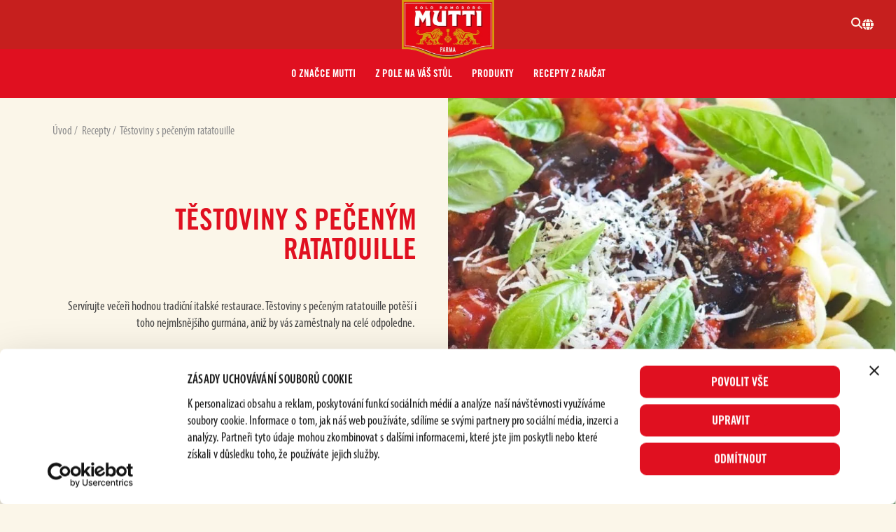

--- FILE ---
content_type: text/html; charset=UTF-8
request_url: https://mutti-parma.com/cz/recipes/testoviny-s-pecenym-ratatouille/
body_size: 21383
content:
<!doctype html>
<html lang="cs-CZ">
  <head>
  <meta charset="utf-8">
  <meta http-equiv="x-ua-compatible" content="ie=edge">
  <meta name="viewport" content="width=device-width, initial-scale=1, shrink-to-fit=no">
      <script>
        (function () {
            var translatedPages = {"en_AU":"\/au\/recipes\/","en_CA":"\/can-en\/recipes\/","fr_CA":"\/can-fr\/nos-recettes\/","hr_HR":"\/hr","da_DK":"\/dk\/tomatopskrifter\/","fi_FI":"\/fi\/tomaattireseptit\/","fr_FR":"\/fr\/nos-recettes\/","de_DE":"\/de\/tomatenrezepte\/","it_IT":"\/it\/ricettario-rosso\/","ja_JP":"\/jp\/recipes\/","nl_NL":"\/nl\/recepten\/","nb_NO":"\/no\/tomatoppskrifter\/","pl_PL":"\/pl\/przepisy\/","ro_RO":"\/ro\/retete\/","sl_SI":"\/si","es_ES":"\/es","sv_SE":"\/se\/tomatrecept\/","en_GB":"\/en\/recipes\/","en_US":"\/us\/recipes\/"};

            var cookie = document.cookie.match('(^|;)\\s*lang_preference\\s*=\\s*([^;]+)') || [];
            cookie = cookie.pop();
            var redirect = '';
            if (cookie === 'da_DK') redirect = '/dk/';
            else if (cookie === 'de_DE') redirect = '/de/';
            else if (cookie === 'en_AU') redirect = '/au/';
            else if (cookie === 'en_CA') redirect = '/can-en/';
            else if (cookie === 'en_US') redirect = '/us/';
            else if (cookie === 'es_ES') redirect = '/es/';
            else if (cookie === 'fi_FI') redirect = '/fi/';
            else if (cookie === 'fr_CA') redirect = '/can-fr/';
            else if (cookie === 'fr_FR') redirect = '/fr/';
            else if (cookie === 'hr_HR') redirect = '/hr/';
            else if (cookie === 'it_IT') redirect = '/it/';
            else if (cookie === 'ja_JP') redirect = '/jp/';
            else if (cookie === 'nl_NL') redirect = '/nl/';
            else if (cookie === 'nb_NO') redirect = '/no/';
            else if (cookie === 'sl_SI') redirect = '/si/';
            else if (cookie === 'sv_SE') redirect = '/es/';
            else if (cookie === 'en_GB') redirect = '/en/';
            else if (cookie === 'pl_PL') redirect = '/pl/';
            else if (cookie === 'cs_CZ') redirect = '/cz/';
            else if (cookie === 'ru_RU') redirect = '/ru/';
            else if (cookie === 'ro_RO') redirect = '/ro/';

            if (redirect && !window.location.pathname.startsWith(redirect)) {
                if (translatedPages && translatedPages[cookie]) {
                    redirect = translatedPages[cookie];
                }
                window.location.pathname = redirect;
            }
        }());
    </script>
    <title>Těstoviny s pečeným ratatouille | Mutti Recept</title>
	<style>img:is([sizes="auto" i], [sizes^="auto," i]) { contain-intrinsic-size: 3000px 1500px }</style>
	<script>dataLayer = [{"event":"wSetup","country":"cz","pageType":"recipe","loggedIn":"false","recipeProduct":"Polpa","recipeProductCategory":"Jemn\u011b kr\u00e1jen\u00e1 raj\u010data"}];</script>
<!-- Google Tag Manager -->
<script>(function(w,d,s,l,i){w[l]=w[l]||[];w[l].push({'gtm.start':
new Date().getTime(),event:'gtm.js'});var f=d.getElementsByTagName(s)[0],
j=d.createElement(s),dl=l!='dataLayer'?'&l='+l:'';j.async=true;j.src=
'https://www.googletagmanager.com/gtm.js?id='+i+dl;f.parentNode.insertBefore(j,f);
})(window,document,'script','dataLayer','GTM-TGSH69W');</script>
<!-- End Google Tag Manager --><link rel="preload" as="image" fetchpriority="high" href="https://mutti-parma.com/app/themes/mutti/dist/images/logo.webp?id=493e55ebd31573f40be8" /><link rel="preload" as="script" fetchpriority="high" href="https://mutti-parma.com/app/themes/mutti/dist/scripts/app.js?id=974c6c6992b9d82819ae" />
<!-- The SEO Framework od Sybre Waaijer -->
<meta name="robots" content="max-snippet:-1,max-image-preview:standard,max-video-preview:-1" />
<link rel="canonical" href="https://mutti-parma.com/cz/recipes/testoviny-s-pecenym-ratatouille/" />
<meta name="description" content="Těstoviny s pečeným ratatouille: připravte si svůj recept krok za krokem a vytvořte jedinečná jídla s vynikající chutí italských rajčat Mutti!" />
<meta property="og:type" content="article" />
<meta property="og:locale" content="cs_CZ" />
<meta property="og:site_name" content="Mutti Recept" />
<meta property="og:title" content="Těstoviny s pečeným ratatouille | Mutti Recept" />
<meta property="og:description" content="Těstoviny s pečeným ratatouille: připravte si svůj recept krok za krokem a vytvořte jedinečná jídla s vynikající chutí italských rajčat Mutti!" />
<meta property="og:url" content="https://mutti-parma.com/cz/recipes/testoviny-s-pecenym-ratatouille/" />
<meta property="og:image" content="https://mutti-parma.com/app/uploads/sites/25/2020/03/image1-4.jpg" />
<meta property="og:image:width" content="1479" />
<meta property="og:image:height" content="832" />
<meta property="article:published_time" content="2020-03-31T06:27:15+00:00" />
<meta property="article:modified_time" content="2020-07-10T12:21:10+00:00" />
<meta name="twitter:card" content="summary_large_image" />
<meta name="twitter:title" content="Těstoviny s pečeným ratatouille | Mutti Recept" />
<meta name="twitter:description" content="Těstoviny s pečeným ratatouille: připravte si svůj recept krok za krokem a vytvořte jedinečná jídla s vynikající chutí italských rajčat Mutti!" />
<meta name="twitter:image" content="https://mutti-parma.com/app/uploads/sites/25/2020/03/image1-4.jpg" />
<script type="application/ld+json">{"@context":"https://schema.org","@graph":[{"@type":"WebSite","@id":"https://mutti-parma.com/cz/#/schema/WebSite","url":"https://mutti-parma.com/cz/","name":"Mutti Czech Republic","inLanguage":"cs","potentialAction":{"@type":"SearchAction","target":{"@type":"EntryPoint","urlTemplate":"https://mutti-parma.com/cz/search/{search_term_string}/"},"query-input":"required name=search_term_string"},"publisher":{"@type":"Organization","@id":"https://mutti-parma.com/cz/#/schema/Organization","name":"Mutti Czech Republic","url":"https://mutti-parma.com/cz/"}},{"@type":"WebPage","@id":"https://mutti-parma.com/cz/recipes/testoviny-s-pecenym-ratatouille/","url":"https://mutti-parma.com/cz/recipes/testoviny-s-pecenym-ratatouille/","name":"Těstoviny s pečeným ratatouille | Mutti Recept","description":"Těstoviny s pečeným ratatouille: připravte si svůj recept krok za krokem a vytvořte jedinečná jídla s vynikající chutí italských rajčat Mutti!","inLanguage":"cs","isPartOf":{"@id":"https://mutti-parma.com/cz/#/schema/WebSite"},"potentialAction":{"@type":"ReadAction","target":"https://mutti-parma.com/cz/recipes/testoviny-s-pecenym-ratatouille/"},"datePublished":"2020-03-31T06:27:15+00:00","dateModified":"2020-07-10T12:21:10+00:00","author":{"@type":"Person","@id":"https://mutti-parma.com/cz/#/schema/Person/bc7c47a6cee3f9746f31f283ab496254","name":"genero"},"primaryImageOfPage":{"@id":"https://mutti-parma.com/cz/recipes/testoviny-s-pecenym-ratatouille/#primaryimage"},"image":{"@id":"https://mutti-parma.com/cz/recipes/testoviny-s-pecenym-ratatouille/#primaryimage"},"thumbnailUrl":"https://mutti-parma.com/cz/recipes/testoviny-s-pecenym-ratatouille/#primaryimage"},{"@type":"ImageObject","inLanguage":"cs_CZ","@id":"https://mutti-parma.com/cz/recipes/testoviny-s-pecenym-ratatouille/#primaryimage","url":"https://mutti-parma.com/app/uploads/sites/25/2020/03/image1-4.jpg","contentUrl":"https://mutti-parma.com/app/uploads/sites/25/2020/03/image1-4.jpg","width":1479,"height":832},{"@type":"BreadcrumbList","@id":"https://mutti-parma.com/cz/recipes/testoviny-s-pecenym-ratatouille/#/schema/BreadcrumbList","itemListElement":[{"@type":"ListItem","position":1,"item":{"@id":"https://mutti-parma.com/cz/","name":"Úvod"}},{"@type":"ListItem","position":2,"item":{"@id":"https://mutti-parma.com/cz/recipes/","name":"Recepty"}},{"@type":"ListItem","position":3,"item":{"@id":"https://mutti-parma.com/cz/recipes/testoviny-s-pecenym-ratatouille/","name":"Těstoviny s pečeným ratatouille"}}]}]}</script>
<!-- / The SEO Framework od Sybre Waaijer | 4.21ms meta | 0.07ms boot -->

<link rel='dns-prefetch' href='//use.typekit.net' />
<link href='https://www.googletagmanager.com' crossorigin rel='preconnect' />
<link rel='stylesheet' id='wp-block-library-css' href='https://mutti-parma.com/cz/wp-includes/css/dist/block-library/style.min.css?xyz=soCBOkA3qbvCw' type='text/css' media='all' />
<style id='wp-block-library-theme-inline-css' type='text/css'>
.wp-block-audio :where(figcaption){color:#555;font-size:13px;text-align:center}.is-dark-theme .wp-block-audio :where(figcaption){color:#ffffffa6}.wp-block-audio{margin:0 0 1em}.wp-block-code{border:1px solid #ccc;border-radius:4px;font-family:Menlo,Consolas,monaco,monospace;padding:.8em 1em}.wp-block-embed :where(figcaption){color:#555;font-size:13px;text-align:center}.is-dark-theme .wp-block-embed :where(figcaption){color:#ffffffa6}.wp-block-embed{margin:0 0 1em}.blocks-gallery-caption{color:#555;font-size:13px;text-align:center}.is-dark-theme .blocks-gallery-caption{color:#ffffffa6}:root :where(.wp-block-image figcaption){color:#555;font-size:13px;text-align:center}.is-dark-theme :root :where(.wp-block-image figcaption){color:#ffffffa6}.wp-block-image{margin:0 0 1em}.wp-block-pullquote{border-bottom:4px solid;border-top:4px solid;color:currentColor;margin-bottom:1.75em}.wp-block-pullquote cite,.wp-block-pullquote footer,.wp-block-pullquote__citation{color:currentColor;font-size:.8125em;font-style:normal;text-transform:uppercase}.wp-block-quote{border-left:.25em solid;margin:0 0 1.75em;padding-left:1em}.wp-block-quote cite,.wp-block-quote footer{color:currentColor;font-size:.8125em;font-style:normal;position:relative}.wp-block-quote:where(.has-text-align-right){border-left:none;border-right:.25em solid;padding-left:0;padding-right:1em}.wp-block-quote:where(.has-text-align-center){border:none;padding-left:0}.wp-block-quote.is-large,.wp-block-quote.is-style-large,.wp-block-quote:where(.is-style-plain){border:none}.wp-block-search .wp-block-search__label{font-weight:700}.wp-block-search__button{border:1px solid #ccc;padding:.375em .625em}:where(.wp-block-group.has-background){padding:1.25em 2.375em}.wp-block-separator.has-css-opacity{opacity:.4}.wp-block-separator{border:none;border-bottom:2px solid;margin-left:auto;margin-right:auto}.wp-block-separator.has-alpha-channel-opacity{opacity:1}.wp-block-separator:not(.is-style-wide):not(.is-style-dots){width:100px}.wp-block-separator.has-background:not(.is-style-dots){border-bottom:none;height:1px}.wp-block-separator.has-background:not(.is-style-wide):not(.is-style-dots){height:2px}.wp-block-table{margin:0 0 1em}.wp-block-table td,.wp-block-table th{word-break:normal}.wp-block-table :where(figcaption){color:#555;font-size:13px;text-align:center}.is-dark-theme .wp-block-table :where(figcaption){color:#ffffffa6}.wp-block-video :where(figcaption){color:#555;font-size:13px;text-align:center}.is-dark-theme .wp-block-video :where(figcaption){color:#ffffffa6}.wp-block-video{margin:0 0 1em}:root :where(.wp-block-template-part.has-background){margin-bottom:0;margin-top:0;padding:1.25em 2.375em}
</style>
<link rel='stylesheet' id='wp-gutenberg-hidden-blocks/frontend.css-css' href='https://mutti-parma.com/app/plugins/wp-gutenberg-hidden-blocks/dist/frontend.css?id=b66c21a61bbc207e261d' type='text/css' media='all' />
<style id='safe-svg-svg-icon-style-inline-css' type='text/css'>
.safe-svg-cover{text-align:center}.safe-svg-cover .safe-svg-inside{display:inline-block;max-width:100%}.safe-svg-cover svg{fill:currentColor;height:100%;max-height:100%;max-width:100%;width:100%}

</style>
<style id='global-styles-inline-css' type='text/css'>
:root{--wp--preset--aspect-ratio--square: 1;--wp--preset--aspect-ratio--4-3: 4/3;--wp--preset--aspect-ratio--3-4: 3/4;--wp--preset--aspect-ratio--3-2: 3/2;--wp--preset--aspect-ratio--2-3: 2/3;--wp--preset--aspect-ratio--16-9: 16/9;--wp--preset--aspect-ratio--9-16: 9/16;--wp--preset--color--black: var(--color-black);--wp--preset--color--cyan-bluish-gray: #abb8c3;--wp--preset--color--white: var(--color-white);--wp--preset--color--pale-pink: #f78da7;--wp--preset--color--vivid-red: #cf2e2e;--wp--preset--color--luminous-vivid-orange: #ff6900;--wp--preset--color--luminous-vivid-amber: #fcb900;--wp--preset--color--light-green-cyan: #7bdcb5;--wp--preset--color--vivid-green-cyan: #00d084;--wp--preset--color--pale-cyan-blue: #8ed1fc;--wp--preset--color--vivid-cyan-blue: #0693e3;--wp--preset--color--vivid-purple: #9b51e0;--wp--preset--color--primary: var(--color-primary);--wp--preset--color--darkred: var(--color-darkred);--wp--preset--color--secondary: var(--color-secondary);--wp--preset--color--beige: var(--color-beige);--wp--preset--color--orange: var(--color-orange);--wp--preset--color--green: var(--color-green);--wp--preset--color--pitchblack: var(--color-pitchblack);--wp--preset--gradient--vivid-cyan-blue-to-vivid-purple: linear-gradient(135deg,rgba(6,147,227,1) 0%,rgb(155,81,224) 100%);--wp--preset--gradient--light-green-cyan-to-vivid-green-cyan: linear-gradient(135deg,rgb(122,220,180) 0%,rgb(0,208,130) 100%);--wp--preset--gradient--luminous-vivid-amber-to-luminous-vivid-orange: linear-gradient(135deg,rgba(252,185,0,1) 0%,rgba(255,105,0,1) 100%);--wp--preset--gradient--luminous-vivid-orange-to-vivid-red: linear-gradient(135deg,rgba(255,105,0,1) 0%,rgb(207,46,46) 100%);--wp--preset--gradient--very-light-gray-to-cyan-bluish-gray: linear-gradient(135deg,rgb(238,238,238) 0%,rgb(169,184,195) 100%);--wp--preset--gradient--cool-to-warm-spectrum: linear-gradient(135deg,rgb(74,234,220) 0%,rgb(151,120,209) 20%,rgb(207,42,186) 40%,rgb(238,44,130) 60%,rgb(251,105,98) 80%,rgb(254,248,76) 100%);--wp--preset--gradient--blush-light-purple: linear-gradient(135deg,rgb(255,206,236) 0%,rgb(152,150,240) 100%);--wp--preset--gradient--blush-bordeaux: linear-gradient(135deg,rgb(254,205,165) 0%,rgb(254,45,45) 50%,rgb(107,0,62) 100%);--wp--preset--gradient--luminous-dusk: linear-gradient(135deg,rgb(255,203,112) 0%,rgb(199,81,192) 50%,rgb(65,88,208) 100%);--wp--preset--gradient--pale-ocean: linear-gradient(135deg,rgb(255,245,203) 0%,rgb(182,227,212) 50%,rgb(51,167,181) 100%);--wp--preset--gradient--electric-grass: linear-gradient(135deg,rgb(202,248,128) 0%,rgb(113,206,126) 100%);--wp--preset--gradient--midnight: linear-gradient(135deg,rgb(2,3,129) 0%,rgb(40,116,252) 100%);--wp--preset--font-size--small: 13px;--wp--preset--font-size--medium: 20px;--wp--preset--font-size--large: var(--text-size-xl);--wp--preset--font-size--x-large: 42px;--wp--preset--font-size--xs: var(--text-size-xs);--wp--preset--font-size--sm: var(--text-size-sm);--wp--preset--font-size--base: var(--text-size-base);--wp--preset--font-size--xxl: var(--text-size-xxl);--wp--preset--font-size--xl-heading: var(--xl-heading-font-size);--wp--preset--font-size--xxl-heading: var(--xxl-heading-font-size);--wp--preset--font-size--h-1: var(--h1-font-size);--wp--preset--font-size--h-2: var(--h2-font-size);--wp--preset--font-size--h-3: var(--h3-font-size);--wp--preset--font-size--h-4: var(--h4-font-size);--wp--preset--font-size--h-5: var(--h5-font-size);--wp--preset--font-size--h-6: var(--h6-font-size);--wp--preset--font-family--kitten: Kitten;--wp--preset--font-family--rhode: Rhode;--wp--preset--spacing--20: 0.44rem;--wp--preset--spacing--30: 0.67rem;--wp--preset--spacing--40: 1rem;--wp--preset--spacing--50: 1.5rem;--wp--preset--spacing--60: 2.25rem;--wp--preset--spacing--70: 3.38rem;--wp--preset--spacing--80: 5.06rem;--wp--preset--shadow--natural: 6px 6px 9px rgba(0, 0, 0, 0.2);--wp--preset--shadow--deep: 12px 12px 50px rgba(0, 0, 0, 0.4);--wp--preset--shadow--sharp: 6px 6px 0px rgba(0, 0, 0, 0.2);--wp--preset--shadow--outlined: 6px 6px 0px -3px rgba(255, 255, 255, 1), 6px 6px rgba(0, 0, 0, 1);--wp--preset--shadow--crisp: 6px 6px 0px rgba(0, 0, 0, 1);}:root { --wp--style--global--content-size: var(--content-width);--wp--style--global--wide-size: var(--alignwide-width); }:where(body) { margin: 0; }.wp-site-blocks > .alignleft { float: left; margin-right: 2em; }.wp-site-blocks > .alignright { float: right; margin-left: 2em; }.wp-site-blocks > .aligncenter { justify-content: center; margin-left: auto; margin-right: auto; }:where(.is-layout-flex){gap: 0.5em;}:where(.is-layout-grid){gap: 0.5em;}.is-layout-flow > .alignleft{float: left;margin-inline-start: 0;margin-inline-end: 2em;}.is-layout-flow > .alignright{float: right;margin-inline-start: 2em;margin-inline-end: 0;}.is-layout-flow > .aligncenter{margin-left: auto !important;margin-right: auto !important;}.is-layout-constrained > .alignleft{float: left;margin-inline-start: 0;margin-inline-end: 2em;}.is-layout-constrained > .alignright{float: right;margin-inline-start: 2em;margin-inline-end: 0;}.is-layout-constrained > .aligncenter{margin-left: auto !important;margin-right: auto !important;}.is-layout-constrained > :where(:not(.alignleft):not(.alignright):not(.alignfull)){max-width: var(--wp--style--global--content-size);margin-left: auto !important;margin-right: auto !important;}.is-layout-constrained > .alignwide{max-width: var(--wp--style--global--wide-size);}body .is-layout-flex{display: flex;}.is-layout-flex{flex-wrap: wrap;align-items: center;}.is-layout-flex > :is(*, div){margin: 0;}body .is-layout-grid{display: grid;}.is-layout-grid > :is(*, div){margin: 0;}body{padding-top: 0px;padding-right: 0px;padding-bottom: 0px;padding-left: 0px;}a:where(:not(.wp-element-button)){text-decoration: underline;}:root :where(.wp-element-button, .wp-block-button__link){background-color: #32373c;border-width: 0;color: #fff;font-family: inherit;font-size: inherit;line-height: inherit;padding: calc(0.667em + 2px) calc(1.333em + 2px);text-decoration: none;}.has-black-color{color: var(--wp--preset--color--black) !important;}.has-cyan-bluish-gray-color{color: var(--wp--preset--color--cyan-bluish-gray) !important;}.has-white-color{color: var(--wp--preset--color--white) !important;}.has-pale-pink-color{color: var(--wp--preset--color--pale-pink) !important;}.has-vivid-red-color{color: var(--wp--preset--color--vivid-red) !important;}.has-luminous-vivid-orange-color{color: var(--wp--preset--color--luminous-vivid-orange) !important;}.has-luminous-vivid-amber-color{color: var(--wp--preset--color--luminous-vivid-amber) !important;}.has-light-green-cyan-color{color: var(--wp--preset--color--light-green-cyan) !important;}.has-vivid-green-cyan-color{color: var(--wp--preset--color--vivid-green-cyan) !important;}.has-pale-cyan-blue-color{color: var(--wp--preset--color--pale-cyan-blue) !important;}.has-vivid-cyan-blue-color{color: var(--wp--preset--color--vivid-cyan-blue) !important;}.has-vivid-purple-color{color: var(--wp--preset--color--vivid-purple) !important;}.has-primary-color{color: var(--wp--preset--color--primary) !important;}.has-darkred-color{color: var(--wp--preset--color--darkred) !important;}.has-secondary-color{color: var(--wp--preset--color--secondary) !important;}.has-beige-color{color: var(--wp--preset--color--beige) !important;}.has-orange-color{color: var(--wp--preset--color--orange) !important;}.has-green-color{color: var(--wp--preset--color--green) !important;}.has-pitchblack-color{color: var(--wp--preset--color--pitchblack) !important;}.has-black-background-color{background-color: var(--wp--preset--color--black) !important;}.has-cyan-bluish-gray-background-color{background-color: var(--wp--preset--color--cyan-bluish-gray) !important;}.has-white-background-color{background-color: var(--wp--preset--color--white) !important;}.has-pale-pink-background-color{background-color: var(--wp--preset--color--pale-pink) !important;}.has-vivid-red-background-color{background-color: var(--wp--preset--color--vivid-red) !important;}.has-luminous-vivid-orange-background-color{background-color: var(--wp--preset--color--luminous-vivid-orange) !important;}.has-luminous-vivid-amber-background-color{background-color: var(--wp--preset--color--luminous-vivid-amber) !important;}.has-light-green-cyan-background-color{background-color: var(--wp--preset--color--light-green-cyan) !important;}.has-vivid-green-cyan-background-color{background-color: var(--wp--preset--color--vivid-green-cyan) !important;}.has-pale-cyan-blue-background-color{background-color: var(--wp--preset--color--pale-cyan-blue) !important;}.has-vivid-cyan-blue-background-color{background-color: var(--wp--preset--color--vivid-cyan-blue) !important;}.has-vivid-purple-background-color{background-color: var(--wp--preset--color--vivid-purple) !important;}.has-primary-background-color{background-color: var(--wp--preset--color--primary) !important;}.has-darkred-background-color{background-color: var(--wp--preset--color--darkred) !important;}.has-secondary-background-color{background-color: var(--wp--preset--color--secondary) !important;}.has-beige-background-color{background-color: var(--wp--preset--color--beige) !important;}.has-orange-background-color{background-color: var(--wp--preset--color--orange) !important;}.has-green-background-color{background-color: var(--wp--preset--color--green) !important;}.has-pitchblack-background-color{background-color: var(--wp--preset--color--pitchblack) !important;}.has-black-border-color{border-color: var(--wp--preset--color--black) !important;}.has-cyan-bluish-gray-border-color{border-color: var(--wp--preset--color--cyan-bluish-gray) !important;}.has-white-border-color{border-color: var(--wp--preset--color--white) !important;}.has-pale-pink-border-color{border-color: var(--wp--preset--color--pale-pink) !important;}.has-vivid-red-border-color{border-color: var(--wp--preset--color--vivid-red) !important;}.has-luminous-vivid-orange-border-color{border-color: var(--wp--preset--color--luminous-vivid-orange) !important;}.has-luminous-vivid-amber-border-color{border-color: var(--wp--preset--color--luminous-vivid-amber) !important;}.has-light-green-cyan-border-color{border-color: var(--wp--preset--color--light-green-cyan) !important;}.has-vivid-green-cyan-border-color{border-color: var(--wp--preset--color--vivid-green-cyan) !important;}.has-pale-cyan-blue-border-color{border-color: var(--wp--preset--color--pale-cyan-blue) !important;}.has-vivid-cyan-blue-border-color{border-color: var(--wp--preset--color--vivid-cyan-blue) !important;}.has-vivid-purple-border-color{border-color: var(--wp--preset--color--vivid-purple) !important;}.has-primary-border-color{border-color: var(--wp--preset--color--primary) !important;}.has-darkred-border-color{border-color: var(--wp--preset--color--darkred) !important;}.has-secondary-border-color{border-color: var(--wp--preset--color--secondary) !important;}.has-beige-border-color{border-color: var(--wp--preset--color--beige) !important;}.has-orange-border-color{border-color: var(--wp--preset--color--orange) !important;}.has-green-border-color{border-color: var(--wp--preset--color--green) !important;}.has-pitchblack-border-color{border-color: var(--wp--preset--color--pitchblack) !important;}.has-vivid-cyan-blue-to-vivid-purple-gradient-background{background: var(--wp--preset--gradient--vivid-cyan-blue-to-vivid-purple) !important;}.has-light-green-cyan-to-vivid-green-cyan-gradient-background{background: var(--wp--preset--gradient--light-green-cyan-to-vivid-green-cyan) !important;}.has-luminous-vivid-amber-to-luminous-vivid-orange-gradient-background{background: var(--wp--preset--gradient--luminous-vivid-amber-to-luminous-vivid-orange) !important;}.has-luminous-vivid-orange-to-vivid-red-gradient-background{background: var(--wp--preset--gradient--luminous-vivid-orange-to-vivid-red) !important;}.has-very-light-gray-to-cyan-bluish-gray-gradient-background{background: var(--wp--preset--gradient--very-light-gray-to-cyan-bluish-gray) !important;}.has-cool-to-warm-spectrum-gradient-background{background: var(--wp--preset--gradient--cool-to-warm-spectrum) !important;}.has-blush-light-purple-gradient-background{background: var(--wp--preset--gradient--blush-light-purple) !important;}.has-blush-bordeaux-gradient-background{background: var(--wp--preset--gradient--blush-bordeaux) !important;}.has-luminous-dusk-gradient-background{background: var(--wp--preset--gradient--luminous-dusk) !important;}.has-pale-ocean-gradient-background{background: var(--wp--preset--gradient--pale-ocean) !important;}.has-electric-grass-gradient-background{background: var(--wp--preset--gradient--electric-grass) !important;}.has-midnight-gradient-background{background: var(--wp--preset--gradient--midnight) !important;}.has-small-font-size{font-size: var(--wp--preset--font-size--small) !important;}.has-medium-font-size{font-size: var(--wp--preset--font-size--medium) !important;}.has-large-font-size{font-size: var(--wp--preset--font-size--large) !important;}.has-x-large-font-size{font-size: var(--wp--preset--font-size--x-large) !important;}.has-xs-font-size{font-size: var(--wp--preset--font-size--xs) !important;}.has-sm-font-size{font-size: var(--wp--preset--font-size--sm) !important;}.has-base-font-size{font-size: var(--wp--preset--font-size--base) !important;}.has-xxl-font-size{font-size: var(--wp--preset--font-size--xxl) !important;}.has-xl-heading-font-size{font-size: var(--wp--preset--font-size--xl-heading) !important;}.has-xxl-heading-font-size{font-size: var(--wp--preset--font-size--xxl-heading) !important;}.has-h-1-font-size{font-size: var(--wp--preset--font-size--h-1) !important;}.has-h-2-font-size{font-size: var(--wp--preset--font-size--h-2) !important;}.has-h-3-font-size{font-size: var(--wp--preset--font-size--h-3) !important;}.has-h-4-font-size{font-size: var(--wp--preset--font-size--h-4) !important;}.has-h-5-font-size{font-size: var(--wp--preset--font-size--h-5) !important;}.has-h-6-font-size{font-size: var(--wp--preset--font-size--h-6) !important;}.has-kitten-font-family{font-family: var(--wp--preset--font-family--kitten) !important;}.has-rhode-font-family{font-family: var(--wp--preset--font-family--rhode) !important;}
:where(.wp-block-post-template.is-layout-flex){gap: 1.25em;}:where(.wp-block-post-template.is-layout-grid){gap: 1.25em;}
:where(.wp-block-columns.is-layout-flex){gap: 2em;}:where(.wp-block-columns.is-layout-grid){gap: 2em;}
:root :where(.wp-block-pullquote){font-size: 1.5em;line-height: 1.6;}
</style>
<link rel='stylesheet' id='sage/reset.css-css' href='https://mutti-parma.com/app/themes/mutti/dist/styles/reset.css?id=9f1d1791305ed89191c9' type='text/css' media='all' />
<link rel='stylesheet' id='sage/app.css-css' href='https://mutti-parma.com/app/themes/mutti/dist/styles/app.css?id=bcf46f6d7603130f1969' type='text/css' media='all' />
<link rel="stylesheet" href="https://fast.fonts.net/lt/1.css?apiType=css&amp;c=556655a0-8988-458f-89b7-3f0374458cdf&amp;fontids=5730954" media="print" onload="this.media='all'"><link rel='stylesheet' id='sage/fonts.css-css' href='https://mutti-parma.com/app/themes/mutti/dist/styles/fonts.css?id=ca85c8281dbe36fb847e' type='text/css' media='all' />
<link rel='stylesheet' id='sage/webfonts.css-css' href='https://use.typekit.net/kfi0zgv.css' type='text/css' media='all' />
<link rel="https://api.w.org/" href="https://mutti-parma.com/cz/wp-json/" /><link rel="alternate" title="JSON" type="application/json" href="https://mutti-parma.com/cz/wp-json/wp/v2/recipe/781" /><link rel="EditURI" type="application/rsd+xml" title="RSD" href="https://mutti-parma.com/cz/xmlrpc.php?rsd" />
<link rel="alternate" title="oEmbed (JSON)" type="application/json+oembed" href="https://mutti-parma.com/cz/wp-json/oembed/1.0/embed?url=https%3A%2F%2Fmutti-parma.com%2Fcz%2Frecipes%2Ftestoviny-s-pecenym-ratatouille%2F" />
<link rel="alternate" title="oEmbed (XML)" type="text/xml+oembed" href="https://mutti-parma.com/cz/wp-json/oembed/1.0/embed?url=https%3A%2F%2Fmutti-parma.com%2Fcz%2Frecipes%2Ftestoviny-s-pecenym-ratatouille%2F&#038;format=xml" />
<script type="application/ld+json">{"@context":"http:\/\/schema.org\/","@type":"Recipe","name":"T\u011bstoviny s pe\u010den\u00fdm ratatouille","author":{"@type":"Organization","name":"Mutti Czech Republic","url":"https:\/\/mutti-parma.com\/cz","@id":"https:\/\/mutti-parma.com\/cz\/#schema\/Organization"},"datePublished":"2020-03-31","image":["https:\/\/mutti-parma.com\/app\/uploads\/sites\/25\/2020\/03\/image1-4-600x600.jpg","https:\/\/mutti-parma.com\/app\/uploads\/sites\/25\/2020\/03\/image1-4-800x600.jpg","https:\/\/mutti-parma.com\/app\/uploads\/sites\/25\/2020\/03\/image1-4-800x450.jpg"],"description":"Serv\u00edrujte ve\u010de\u0159i hodnou tradi\u010dn\u00ed italsk\u00e9 restaurace. T\u011bstoviny s&nbsp;pe\u010den\u00fdm ratatouille pot\u011b\u0161\u00ed i toho nejmlsn\u011bj\u0161\u00edho gurm\u00e1na, ani\u017e by v\u00e1s zam\u011bstnaly na cel\u00e9 odpoledne.&nbsp;","recipeYield":"5 OSOB","recipeIngredient":["350 g mal\u00fdch \u017eampion\u016f, rozkrojit na p\u016fl","1   velk\u00fd lilek (650g) nakr\u00e1jet na 2 cm kosti\u010dky","1  velk\u00e1 \u010derven\u00e1 paprika, nakr\u00e1jet na 2 cm kosti\u010dky","1\u00bd pol\u00e9vkov\u00e9 l\u017e\u00edce   nasekan\u00e9ho \u010derstv\u00e9ho rozmar\u00fdnu","4 pol\u00e9vkov\u00e9 l\u017e\u00edce olivov\u00e9ho oleje","1  tmav\u00e1 cibule, jemn\u011b nakr\u00e1jet","3  3 strou\u017eky \u010desneku, rozdrtit","2 plechovky  Jemn\u011b kr\u00e1jen\u00fdch raj\u010dat Mutti Polpa 400 g","mlet\u00fd \u010dern\u00fd pep\u0159","500 g Fusilli","20 list\u016f  nahrubo nasekan\u00e9 bazalky","strouhan\u00fd parmez\u00e1n na dochucen\u00ed p\u0159ed pod\u00e1v\u00e1n\u00edm"],"recipeInstructions":["Troubu p\u0159edeh\u0159ejte na 200 \u00b0C. 2 plechy vylo\u017ete pe\u010d\u00edc\u00edm pap\u00edrem. Do velk\u00e9 m\u00edsy dejte \u017eampiony, lilek, \u010dervenou papriku a rozmar\u00fdn. P\u0159idejte 2 pol\u00e9vkov\u00e9 l\u017e\u00edce olivov\u00e9ho oleje a prom\u00edchejte. Zeleninu rozprost\u0159ete na p\u0159ipraven\u00e9 plechy a pe\u010dte 20 minut nebo dokud zelenina nezm\u011bkne.","Zbytek oleje zat\u00edm rozeh\u0159ejte na velk\u00e9 p\u00e1nvi. P\u0159idejte cibuli a \u010desnek a restujte do zm\u011bknut\u00ed. Zalijte Jemn\u011b kr\u00e1jen\u00fdmi raj\u010daty Mutti Polpa, p\u0159isypte papriku a prom\u00edchejte. V\u0161e duste cca 10 minut dokud om\u00e1\u010dka nezhoustne. Ob\u010das prom\u00edchejte.","Zat\u00edmco se p\u0159ipravuje om\u00e1\u010dka, uva\u0159te t\u011bstoviny dle n\u00e1vodu na obalu. Do om\u00e1\u010dky p\u0159idejte upe\u010denou zeleninu a bazalku, ob\u010das prom\u00edchejte.","Zeleninu pod\u00e1vejte na t\u011bstovin\u00e1ch dochucenou parmez\u00e1nem."],"cookTime":"PT30M","@id":"https:\/\/mutti-parma.com\/cz\/recipes\/testoviny-s-pecenym-ratatouille\/#article","isPartOf":{"@id":"https:\/\/mutti-parma.com\/cz\/recipes\/testoviny-s-pecenym-ratatouille\/"},"dateModified":"2020-03-31T06:27:15+00:00","mainEntityOfPage":{"@id":"https:\/\/mutti-parma.com\/cz\/recipes\/testoviny-s-pecenym-ratatouille\/"},"publisher":{"@id":"https:\/\/mutti-parma.com\/cz#\/schema\/Organization"},"inLanguage":"cs_CZ"}</script><link rel="alternate" hreflang="en" href="https://mutti-parma.com/diet/vegetarian/"><link rel="alternate" hreflang="it-IT" href="https://mutti-parma.com/it/ricettario-rosso/"><link rel="alternate" hreflang="fi-FI" href="https://mutti-parma.com/fi/tomaattireseptit/"><link rel="alternate" hreflang="da-DK" href="https://mutti-parma.com/dk/tomatopskrifter/"><link rel="alternate" hreflang="nb-NO" href="https://mutti-parma.com/no/tomatoppskrifter/"><link rel="alternate" hreflang="sv-SE" href="https://mutti-parma.com/se/tomatrecept/"><link rel="alternate" hreflang="de-DE" href="https://mutti-parma.com/de/tomatenrezepte/"><link rel="alternate" hreflang="fr-FR" href="https://mutti-parma.com/fr/nos-recettes/"><link rel="alternate" hreflang="en-CA" href="https://mutti-parma.com/can-en/recipes/"><link rel="alternate" hreflang="fr-CA" href="https://mutti-parma.com/can-fr/nos-recettes/"><link rel="alternate" hreflang="en-GB" href="https://mutti-parma.com/en/recipes/"><link rel="alternate" hreflang="en-AU" href="https://mutti-parma.com/au/recipes/"><link rel="alternate" hreflang="pl-PL" href="https://mutti-parma.com/pl/przepisy/"><link rel="alternate" hreflang="nl-NL" href="https://mutti-parma.com/nl/recepten/"><link rel="alternate" hreflang="ro-RO" href="https://mutti-parma.com/ro/retete/"><link rel="alternate" hreflang="en-US" href="https://mutti-parma.com/us/recipes/"><link rel="alternate" hreflang="ja-JP" href="https://mutti-parma.com/jp/recipes/"><link rel="alternate" hreflang="cs-CZ" href="https://mutti-parma.com/cz/recipes/testoviny-s-pecenym-ratatouille/"><link rel="alternate" href="https://mutti-parma.com/diet/vegetarian/" hreflang="x-default">            <script type="text/javascript" id="spai_js" data-cfasync="false" data-spai-excluded="true">
                document.documentElement.className += " spai_has_js";
                (function(w, d){
                    var b = d.getElementsByTagName('head')[0];
                    var s = d.createElement("script");
                    var v = ("IntersectionObserver" in w) ? "" : "-compat";
                    s.async = true; // This includes the script as async.
                    s.src = "https://cdn1.mutti-parma.com/assets/js/bundles/spai-lib-bg" + v
                        + ".1.1.min.js?v=3.11.1";
                    w.spaiDomain = "cdn1.mutti-parma.com";
                    w.spaiData = {
                        version: "3.11.1",
                        key: "spai",
                        customKeys: [],
                        quality: "glossy",
                        convert: "webp",
                        lqip: false,
                                                rootMargin: "500px",
                        crop: true,
                        sizeBreakpoints: {"on":1,"base":50,"rate":10},
                        backgroundsMaxWidth: 1920,
                        resizeStyleBackgrounds: false,
                        nativeLazyLoad: true,
                        safeLazyBackgrounds: false,
                        asyncInitialParsing: true,
                        debug: false,
                        doSelectors: [{"selectors":"img","type":"attr","targetAttr":"src","attrType":"url","lazy":true,"resize":true}],
                        exclusions: {"selectors":[],"urls":{"regex:\/\\\/\\\/([^\\\/]*\\.|)gravatar.com\\\/\/":{"lazy":0,"cdn":0,"resize":0,"lqip":0,"crop":-1}}},
                        sizeFromImageSuffix: true,
                        ajax_url: "https://mutti-parma.com/cz/wp-admin/admin-ajax.php"
                    };
                    b.appendChild(s);
                }(window, document));
            </script>
            <link rel="icon" href="https://cdn1.mutti-parma.com/spai/q_glossy+ret_img+to_webp/mutti-parma.com/app/themes/mutti/dist/images/favicon/favicon-32.png?id=297b6c488ca26f66b588" data-spai-egr="1" sizes="32x32" />
<link rel="icon" href="https://cdn1.mutti-parma.com/spai/q_glossy+ret_img+to_webp/mutti-parma.com/app/themes/mutti/dist/images/favicon/favicon-192.png?id=ee607f6f4ca0e187c5d2" data-spai-egr="1" sizes="192x192" />
<link rel="apple-touch-icon" href="https://cdn1.mutti-parma.com/spai/q_glossy+ret_img+to_webp/mutti-parma.com/app/themes/mutti/dist/images/favicon/favicon-180.png?id=c01e62f230a1cb76f4ec" data-spai-egr="1" />
<link href="https://cdn1.mutti-parma.com" rel="preconnect" crossorigin></head>

  <body class="wp-singular recipe-template-default single single-recipe postid-781 wp-embed-responsive wp-theme-mutti testoviny-s-pecenym-ratatouille">
    <div id="fb-root"></div>
    <!-- Google Tag Manager (noscript) -->
<noscript><iframe src="https://www.googletagmanager.com/ns.html?id=GTM-TGSH69W"
height="0" width="0" style="display:none;visibility:hidden"></iframe></noscript>
<!-- End Google Tag Manager (noscript) -->
    
    <div id="app" class="app-container">
      <header class="header">
  <div class="header__top-container" id="top-container">
    <button
      class="header__menu-toggler"
      data-toggler
      aria-controls="primary-navigation"
      aria-expanded="false"
      aria-haspopup="true"
      aria-label="Menu"
    >
      <span
        class="header__menu-toggler-icon"
        aria-hidden="true"
      ></span>
    </button>

        <div class="header__logo">
      <div class="header__logo__inner">
        <a href="https://mutti-parma.com/cz/" rel="home">
          <img src="https://mutti-parma.com/app/themes/mutti/dist/images/logo.webp?id=493e55ebd31573f40be8" width="132" height="84" loading="eager" data-spai-excluded fetchpriority="high" alt="Mutti Parma" fetchpriority="high" data-spai-crop="false" / data-spai-excluded="true">
        </a>
      </div>
    </div>

    <nav class="header__secondary-navigation">
      <ul>
        
        <li>
          <form action="https://mutti-parma.com/cz/" method="get" role="search" class="header__search">
            <input
              type="search"
              class="header__search__input"
              name="s"
            >
            <button type="submit" class="header__search__button">
              <i class="fa-solid fa-magnifying-glass" title="Search"></i>
            </button>
          </form>
        </li>

        <li
  class="header__country-selector"
  tabindex="0"
  data-vue-wrapper
  data-gtm-track
  data-gtm-event="GAevent"
  data-gtm-event-id="03"
  data-gtm-category="country"
  data-gtm-action="step1"
  data-gtm-label="click"
>
  <button @click="toggleCountrySelector" title="Čeština (Česká Republika)" class="menu-item">
    <span>
      Change country
    </span>
    <i class="fa-solid fa-globe" title="CZE"></i>
  </button>
</li>
      </ul>
    </nav>

    <button
      data-toggler
      aria-haspopup="true"
      aria-expanded="false"
      aria-controls="mobile-search-form"
      class="header__search-toggler"
      aria-label="Search form"
    >
      <i class="fa-solid fa-magnifying-glass" aria-hidden="true"></i>
      <i class="fa-solid fa-xmark" aria-hidden="true"></i>
    </button>
  </div>
  <div class="header__mobile-search-form" id="mobile-search-form">
    <form action="https://mutti-parma.com/cz/" method="get" role="search" class="header__search">
      <input
        type="search"
        class="header__search__input"
        placeholder="What are you looking for? Type here!"
        name="s"
      >
      <button type="submit" class="header__search__button">
        <i class="fa-solid fa-magnifying-glass" title="Search"></i>
      </button>
    </form>
  </div>
  <nav class="header__primary-navigation" id="primary-navigation">
    <ul class="header__primary-navigation__menu">
                        <li>
                        <a
              role="button"
              href="https://mutti-parma.com/cz/o-nas/"
              data-toggler
              class="menu-item menu-item--first-level "
              aria-haspopup="true"
              aria-expanded="false"
              aria-controls="submenu-697ab3b33f3d8"
            >
              <span>O značce Mutti</span>
              <i class="fa-solid fa-chevron-right menu-item__chevron"></i>
            </a>

            <div id="submenu-697ab3b33f3d8" role="region" aria-label="O značce Mutti" class="header__megamenu">
              <div class="header__megamenu__inner has-featured">
                <div class="header__megamenu__mobile-meta">
                  <button
                    class="menu-item menu-item--back-button"
                    data-toggler
                    aria-controls="submenu-697ab3b33f3d8"
                    aria-expanded="true"
                  >
                    <i class="fa-solid fa-chevron-left menu-item__chevron"></i>
                    <span>Back
                  </button>

                  <div class="menu-heading">O značce Mutti</div>
                </div>

                <ul class="header__megamenu__navigation">
                                      <li tabindex="0" >
      <a
      href="https://mutti-parma.com/cz/o-nas/"
      class="menu-item  "
      
      target=""
      data-gtm-track
      data-gtm-event="GAevent"
      data-gtm-event-id="01"
      data-gtm-category="header"
      data-gtm-action="menu"
      data-gtm-label="on%c3%a1s"
    >
      <span>o&nbsp;nás</span>
    </a>
  </li>
                                      <li tabindex="0" >
      <a
      href="https://mutti-parma.com/cz/o-nas/nase-cesta/"
      class="menu-item  "
      
      target=""
      data-gtm-track
      data-gtm-event="GAevent"
      data-gtm-event-id="01"
      data-gtm-category="header"
      data-gtm-action="menu"
      data-gtm-label="na%c5%a1ecesta"
    >
      <span>Naše&nbsp;cesta</span>
    </a>
  </li>
                                      <li tabindex="0" >
      <a
      href="https://mutti-parma.com/cz/o-nas/nase-cesta/#responsibility"
      class="menu-item  "
      
      target=""
      data-gtm-track
      data-gtm-event="GAevent"
      data-gtm-event-id="01"
      data-gtm-category="header"
      data-gtm-action="menu"
      data-gtm-label="odpov%c4%9bdnost"
    >
      <span>Odpovědnost</span>
    </a>
  </li>
                                  </ul>

                <div class="header__megamenu__featured--desktop">
                                      <a
                      href="https://mutti-parma.com/cz/z-pole-na-vas-stul/pomodorino-doro-zlate-rajce/"
                      target=""
                      class="featured-menu-item"
                    >
                      <img width="500" height="349" src="[data-uri]" data-spai="1" class="featured-menu-item__image wp-image-1628" alt="" data-spai-crop="true" sizes="84px" decoding="async" srcset=" " /><noscript data-spai="1"><img width="500" height="349" src="https://cdn1.mutti-parma.com/spai/q_glossy+ret_img+to_webp/mutti-parma.com/app/uploads/sites/25/2024/05/3-img-1-500x349.jpeg" data-spai-egr="1" class="featured-menu-item__image wp-image-1628" alt="" data-spai-crop="true" sizes="84px" decoding="async"  srcset="https://cdn1.mutti-parma.com/spai/q_glossy+ret_img+to_webp/mutti-parma.com/app/uploads/sites/25/2024/05/3-img-1-500x349.jpeg 500w, https://cdn1.mutti-parma.com/spai/q_glossy+ret_img+to_webp/mutti-parma.com/app/uploads/sites/25/2024/05/3-img-1-200x140.jpeg 200w, https://cdn1.mutti-parma.com/spai/q_glossy+ret_img+to_webp/mutti-parma.com/app/uploads/sites/25/2024/05/3-img-1-768x536.jpeg 768w, https://cdn1.mutti-parma.com/spai/q_glossy+ret_img+to_webp/mutti-parma.com/app/uploads/sites/25/2024/05/3-img-1-150x105.jpeg 150w, https://cdn1.mutti-parma.com/spai/q_glossy+ret_img+to_webp/mutti-parma.com/app/uploads/sites/25/2024/05/3-img-1-600x419.jpeg 600w, https://cdn1.mutti-parma.com/spai/q_glossy+ret_img+to_webp/mutti-parma.com/app/uploads/sites/25/2024/05/3-img-1.jpeg 774w" /></noscript>
                      <span class="featured-menu-item__label">
                        Pomodorino d’Oro
                      </span>
                    </a>
                                      <a
                      href="https://mutti-parma.com/cz/rozdily-na-kterych-zalezi/"
                      target=""
                      class="featured-menu-item"
                    >
                      <img width="500" height="435" src="[data-uri]" data-spai="1" class="featured-menu-item__image wp-image-568" alt="" data-spai-crop="true" sizes="84px" decoding="async" srcset=" " /><noscript data-spai="1"><img width="500" height="435" src="https://cdn1.mutti-parma.com/spai/q_glossy+ret_img+to_webp/mutti-parma.com/app/uploads/sites/25/2020/03/cz-essentials-500x435.png" data-spai-egr="1" class="featured-menu-item__image wp-image-568" alt="" data-spai-crop="true" sizes="84px" decoding="async"  srcset="https://cdn1.mutti-parma.com/spai/q_glossy+ret_img+to_webp/mutti-parma.com/app/uploads/sites/25/2020/03/cz-essentials-500x435.png 500w, https://cdn1.mutti-parma.com/spai/q_glossy+ret_img+to_webp/mutti-parma.com/app/uploads/sites/25/2020/03/cz-essentials-200x174.png 200w, https://cdn1.mutti-parma.com/spai/q_glossy+ret_img+to_webp/mutti-parma.com/app/uploads/sites/25/2020/03/cz-essentials-150x130.png 150w, https://cdn1.mutti-parma.com/spai/q_glossy+ret_img+to_webp/mutti-parma.com/app/uploads/sites/25/2020/03/cz-essentials-600x522.png 600w, https://cdn1.mutti-parma.com/spai/q_glossy+ret_img+to_webp/mutti-parma.com/app/uploads/sites/25/2020/03/cz-essentials.png 667w" /></noscript>
                      <span class="featured-menu-item__label">
                        Rozdíly, na kterých záleží
                      </span>
                    </a>
                                  </div>
                <div class="header__megamenu__featured--mobile">
                  <ul class="header__secondary-navigation">
  <li
  class="header__country-selector"
  tabindex="0"
  data-vue-wrapper
  data-gtm-track
  data-gtm-event="GAevent"
  data-gtm-event-id="03"
  data-gtm-category="country"
  data-gtm-action="step1"
  data-gtm-label="click"
>
  <button @click="toggleCountrySelector" title="Čeština (Česká Republika)" class="menu-item">
    <span>
      Change country
    </span>
    <i class="fa-solid fa-globe" title="CZE"></i>
  </button>
</li>
  </ul>

<div class="header__featured-items">
      <a
      href="https://mutti-parma.com/cz/z-pole-na-vas-stul/pomodorino-doro-zlate-rajce/"
      target=""
      class="featured-menu-item"
    >
      <img width="500" height="349" src="[data-uri]" data-spai="1" class="featured-menu-item__image wp-image-1628" alt="" data-spai-crop="true" sizes="170px" decoding="async" srcset=" " /><noscript data-spai="1"><img width="500" height="349" src="https://cdn1.mutti-parma.com/spai/q_glossy+ret_img+to_webp/mutti-parma.com/app/uploads/sites/25/2024/05/3-img-1-500x349.jpeg" data-spai-egr="1" class="featured-menu-item__image wp-image-1628" alt="" data-spai-crop="true" sizes="170px" decoding="async"  srcset="https://cdn1.mutti-parma.com/spai/q_glossy+ret_img+to_webp/mutti-parma.com/app/uploads/sites/25/2024/05/3-img-1-500x349.jpeg 500w, https://cdn1.mutti-parma.com/spai/q_glossy+ret_img+to_webp/mutti-parma.com/app/uploads/sites/25/2024/05/3-img-1-200x140.jpeg 200w, https://cdn1.mutti-parma.com/spai/q_glossy+ret_img+to_webp/mutti-parma.com/app/uploads/sites/25/2024/05/3-img-1-768x536.jpeg 768w, https://cdn1.mutti-parma.com/spai/q_glossy+ret_img+to_webp/mutti-parma.com/app/uploads/sites/25/2024/05/3-img-1-150x105.jpeg 150w, https://cdn1.mutti-parma.com/spai/q_glossy+ret_img+to_webp/mutti-parma.com/app/uploads/sites/25/2024/05/3-img-1-600x419.jpeg 600w, https://cdn1.mutti-parma.com/spai/q_glossy+ret_img+to_webp/mutti-parma.com/app/uploads/sites/25/2024/05/3-img-1.jpeg 774w" /></noscript>
      <span class="featured-menu-item__label">
        Pomodorino d’Oro
      </span>
    </a>
      <a
      href="https://mutti-parma.com/cz/rozdily-na-kterych-zalezi/"
      target=""
      class="featured-menu-item"
    >
      <img width="500" height="435" src="[data-uri]" data-spai="1" class="featured-menu-item__image wp-image-568" alt="" data-spai-crop="true" sizes="170px" decoding="async" srcset=" " /><noscript data-spai="1"><img width="500" height="435" src="https://cdn1.mutti-parma.com/spai/q_glossy+ret_img+to_webp/mutti-parma.com/app/uploads/sites/25/2020/03/cz-essentials-500x435.png" data-spai-egr="1" class="featured-menu-item__image wp-image-568" alt="" data-spai-crop="true" sizes="170px" decoding="async"  srcset="https://cdn1.mutti-parma.com/spai/q_glossy+ret_img+to_webp/mutti-parma.com/app/uploads/sites/25/2020/03/cz-essentials-500x435.png 500w, https://cdn1.mutti-parma.com/spai/q_glossy+ret_img+to_webp/mutti-parma.com/app/uploads/sites/25/2020/03/cz-essentials-200x174.png 200w, https://cdn1.mutti-parma.com/spai/q_glossy+ret_img+to_webp/mutti-parma.com/app/uploads/sites/25/2020/03/cz-essentials-150x130.png 150w, https://cdn1.mutti-parma.com/spai/q_glossy+ret_img+to_webp/mutti-parma.com/app/uploads/sites/25/2020/03/cz-essentials-600x522.png 600w, https://cdn1.mutti-parma.com/spai/q_glossy+ret_img+to_webp/mutti-parma.com/app/uploads/sites/25/2020/03/cz-essentials.png 667w" /></noscript>
      <span class="featured-menu-item__label">
        Rozdíly, na kterých záleží
      </span>
    </a>
  </div>

<ul class="header__socials">
      <li>
      <a href="https://www.facebook.com/MuttiPomodoro/" target="_blank" title="Facebook">
        <i class="fa-brands fa-facebook-f"></i>
      </a>
    </li>
      <li>
      <a href="https://www.instagram.com/mutti_international?fbclid=IwAR1XsGjVCIuLDTTw-mcJDg68AiGAulGAniJj5vNOwD5iY-6wcF1Nb-oc2ow" target="_blank" title="Instagram">
        <i class="fa-brands fa-instagram"></i>
      </a>
    </li>
      <li>
      <a href="https://www.tiktok.com/@muttipomodoro?is_from_webapp=1&amp;sender_device=pc" target="_blank" title="TikTok">
        <i class="fa-brands fa-tiktok"></i>
      </a>
    </li>
      <li>
      <a href="https://www.youtube.com/user/muttipomodoro" target="_blank" title="YouTube">
        <i class="fa-brands fa-youtube"></i>
      </a>
    </li>
  </ul>
                </div>
              </div>
            </div>
          </li>
                                <li>
                        <a
              role="button"
              href="https://mutti-parma.com/cz/z-pole-na-vas-stul/"
              data-toggler
              class="menu-item menu-item--first-level "
              aria-haspopup="true"
              aria-expanded="false"
              aria-controls="submenu-697ab3b340573"
            >
              <span>Z pole na Váš stůl
</span>
              <i class="fa-solid fa-chevron-right menu-item__chevron"></i>
            </a>

            <div id="submenu-697ab3b340573" role="region" aria-label="Z pole na Váš stůl
" class="header__megamenu">
              <div class="header__megamenu__inner has-featured">
                <div class="header__megamenu__mobile-meta">
                  <button
                    class="menu-item menu-item--back-button"
                    data-toggler
                    aria-controls="submenu-697ab3b340573"
                    aria-expanded="true"
                  >
                    <i class="fa-solid fa-chevron-left menu-item__chevron"></i>
                    <span>Back
                  </button>

                  <div class="menu-heading">Z pole na Váš stůl
</div>
                </div>

                <ul class="header__megamenu__navigation">
                                      <li tabindex="0" >
      <a
      href="https://mutti-parma.com/cz/z-pole-na-vas-stul/"
      class="menu-item  "
      
      target=""
      data-gtm-track
      data-gtm-event="GAevent"
      data-gtm-event-id="01"
      data-gtm-category="header"
      data-gtm-action="menu"
      data-gtm-label="zpolenav%c3%a1%c5%a1_st%c5%afl"
    >
      <span>Z&nbsp;pole&nbsp;na&nbsp;váš stůl</span>
    </a>
  </li>
                                      <li tabindex="0" >
      <a
      href="https://mutti-parma.com/cz/z-pole-na-vas-stul/prohlidka-tovarny-mutti/"
      class="menu-item  "
      
      target=""
      data-gtm-track
      data-gtm-event="GAevent"
      data-gtm-event-id="01"
      data-gtm-category="header"
      data-gtm-action="menu"
      data-gtm-label="prohl%c3%addka_tov%c3%a1rnymutti"
    >
      <span>Prohlídka továrny&nbsp;mutti</span>
    </a>
  </li>
                                      <li tabindex="0" >
      <a
      href="https://mutti-parma.com/cz/z-pole-na-vas-stul/nasi-farmari/"
      class="menu-item  "
      
      target=""
      data-gtm-track
      data-gtm-event="GAevent"
      data-gtm-event-id="01"
      data-gtm-category="header"
      data-gtm-action="menu"
      data-gtm-label="na%c5%a1ifarm%c3%a1%c5%99i"
    >
      <span>NašI&nbsp;farmářI</span>
    </a>
  </li>
                                      <li tabindex="0" >
      <a
      href="https://mutti-parma.com/cz/z-pole-na-vas-stul/pomodorino-doro-zlate-rajce/"
      class="menu-item  "
      
      target=""
      data-gtm-track
      data-gtm-event="GAevent"
      data-gtm-event-id="01"
      data-gtm-category="header"
      data-gtm-action="menu"
      data-gtm-label="pomodorino_doro_zlat%c3%a9raj%c4%8de"
    >
      <span>Pomodorino d&#8217;Oro (Zlaté&nbsp;rajče)</span>
    </a>
  </li>
                                  </ul>

                <div class="header__megamenu__featured--desktop">
                                      <a
                      href="https://mutti-parma.com/cz/z-pole-na-vas-stul/pomodorino-doro-zlate-rajce/"
                      target=""
                      class="featured-menu-item"
                    >
                      <img width="500" height="349" src="[data-uri]" data-spai="1" class="featured-menu-item__image wp-image-1628" alt="" data-spai-crop="true" sizes="84px" decoding="async" srcset=" " /><noscript data-spai="1"><img width="500" height="349" src="https://cdn1.mutti-parma.com/spai/q_glossy+ret_img+to_webp/mutti-parma.com/app/uploads/sites/25/2024/05/3-img-1-500x349.jpeg" data-spai-egr="1" class="featured-menu-item__image wp-image-1628" alt="" data-spai-crop="true" sizes="84px" decoding="async"  srcset="https://cdn1.mutti-parma.com/spai/q_glossy+ret_img+to_webp/mutti-parma.com/app/uploads/sites/25/2024/05/3-img-1-500x349.jpeg 500w, https://cdn1.mutti-parma.com/spai/q_glossy+ret_img+to_webp/mutti-parma.com/app/uploads/sites/25/2024/05/3-img-1-200x140.jpeg 200w, https://cdn1.mutti-parma.com/spai/q_glossy+ret_img+to_webp/mutti-parma.com/app/uploads/sites/25/2024/05/3-img-1-768x536.jpeg 768w, https://cdn1.mutti-parma.com/spai/q_glossy+ret_img+to_webp/mutti-parma.com/app/uploads/sites/25/2024/05/3-img-1-150x105.jpeg 150w, https://cdn1.mutti-parma.com/spai/q_glossy+ret_img+to_webp/mutti-parma.com/app/uploads/sites/25/2024/05/3-img-1-600x419.jpeg 600w, https://cdn1.mutti-parma.com/spai/q_glossy+ret_img+to_webp/mutti-parma.com/app/uploads/sites/25/2024/05/3-img-1.jpeg 774w" /></noscript>
                      <span class="featured-menu-item__label">
                        Pomodorino d’Oro
                      </span>
                    </a>
                                      <a
                      href="https://mutti-parma.com/cz/rozdily-na-kterych-zalezi/"
                      target=""
                      class="featured-menu-item"
                    >
                      <img width="500" height="435" src="[data-uri]" data-spai="1" class="featured-menu-item__image wp-image-568" alt="" data-spai-crop="true" sizes="84px" decoding="async" srcset=" " /><noscript data-spai="1"><img width="500" height="435" src="https://cdn1.mutti-parma.com/spai/q_glossy+ret_img+to_webp/mutti-parma.com/app/uploads/sites/25/2020/03/cz-essentials-500x435.png" data-spai-egr="1" class="featured-menu-item__image wp-image-568" alt="" data-spai-crop="true" sizes="84px" decoding="async"  srcset="https://cdn1.mutti-parma.com/spai/q_glossy+ret_img+to_webp/mutti-parma.com/app/uploads/sites/25/2020/03/cz-essentials-500x435.png 500w, https://cdn1.mutti-parma.com/spai/q_glossy+ret_img+to_webp/mutti-parma.com/app/uploads/sites/25/2020/03/cz-essentials-200x174.png 200w, https://cdn1.mutti-parma.com/spai/q_glossy+ret_img+to_webp/mutti-parma.com/app/uploads/sites/25/2020/03/cz-essentials-150x130.png 150w, https://cdn1.mutti-parma.com/spai/q_glossy+ret_img+to_webp/mutti-parma.com/app/uploads/sites/25/2020/03/cz-essentials-600x522.png 600w, https://cdn1.mutti-parma.com/spai/q_glossy+ret_img+to_webp/mutti-parma.com/app/uploads/sites/25/2020/03/cz-essentials.png 667w" /></noscript>
                      <span class="featured-menu-item__label">
                        Rozdíly, na kterých záleží
                      </span>
                    </a>
                                  </div>
                <div class="header__megamenu__featured--mobile">
                  <ul class="header__secondary-navigation">
  <li
  class="header__country-selector"
  tabindex="0"
  data-vue-wrapper
  data-gtm-track
  data-gtm-event="GAevent"
  data-gtm-event-id="03"
  data-gtm-category="country"
  data-gtm-action="step1"
  data-gtm-label="click"
>
  <button @click="toggleCountrySelector" title="Čeština (Česká Republika)" class="menu-item">
    <span>
      Change country
    </span>
    <i class="fa-solid fa-globe" title="CZE"></i>
  </button>
</li>
  </ul>

<div class="header__featured-items">
      <a
      href="https://mutti-parma.com/cz/z-pole-na-vas-stul/pomodorino-doro-zlate-rajce/"
      target=""
      class="featured-menu-item"
    >
      <img width="500" height="349" src="[data-uri]" data-spai="1" class="featured-menu-item__image wp-image-1628" alt="" data-spai-crop="true" sizes="170px" decoding="async" srcset=" " /><noscript data-spai="1"><img width="500" height="349" src="https://cdn1.mutti-parma.com/spai/q_glossy+ret_img+to_webp/mutti-parma.com/app/uploads/sites/25/2024/05/3-img-1-500x349.jpeg" data-spai-egr="1" class="featured-menu-item__image wp-image-1628" alt="" data-spai-crop="true" sizes="170px" decoding="async"  srcset="https://cdn1.mutti-parma.com/spai/q_glossy+ret_img+to_webp/mutti-parma.com/app/uploads/sites/25/2024/05/3-img-1-500x349.jpeg 500w, https://cdn1.mutti-parma.com/spai/q_glossy+ret_img+to_webp/mutti-parma.com/app/uploads/sites/25/2024/05/3-img-1-200x140.jpeg 200w, https://cdn1.mutti-parma.com/spai/q_glossy+ret_img+to_webp/mutti-parma.com/app/uploads/sites/25/2024/05/3-img-1-768x536.jpeg 768w, https://cdn1.mutti-parma.com/spai/q_glossy+ret_img+to_webp/mutti-parma.com/app/uploads/sites/25/2024/05/3-img-1-150x105.jpeg 150w, https://cdn1.mutti-parma.com/spai/q_glossy+ret_img+to_webp/mutti-parma.com/app/uploads/sites/25/2024/05/3-img-1-600x419.jpeg 600w, https://cdn1.mutti-parma.com/spai/q_glossy+ret_img+to_webp/mutti-parma.com/app/uploads/sites/25/2024/05/3-img-1.jpeg 774w" /></noscript>
      <span class="featured-menu-item__label">
        Pomodorino d’Oro
      </span>
    </a>
      <a
      href="https://mutti-parma.com/cz/rozdily-na-kterych-zalezi/"
      target=""
      class="featured-menu-item"
    >
      <img width="500" height="435" src="[data-uri]" data-spai="1" class="featured-menu-item__image wp-image-568" alt="" data-spai-crop="true" sizes="170px" decoding="async" srcset=" " /><noscript data-spai="1"><img width="500" height="435" src="https://cdn1.mutti-parma.com/spai/q_glossy+ret_img+to_webp/mutti-parma.com/app/uploads/sites/25/2020/03/cz-essentials-500x435.png" data-spai-egr="1" class="featured-menu-item__image wp-image-568" alt="" data-spai-crop="true" sizes="170px" decoding="async"  srcset="https://cdn1.mutti-parma.com/spai/q_glossy+ret_img+to_webp/mutti-parma.com/app/uploads/sites/25/2020/03/cz-essentials-500x435.png 500w, https://cdn1.mutti-parma.com/spai/q_glossy+ret_img+to_webp/mutti-parma.com/app/uploads/sites/25/2020/03/cz-essentials-200x174.png 200w, https://cdn1.mutti-parma.com/spai/q_glossy+ret_img+to_webp/mutti-parma.com/app/uploads/sites/25/2020/03/cz-essentials-150x130.png 150w, https://cdn1.mutti-parma.com/spai/q_glossy+ret_img+to_webp/mutti-parma.com/app/uploads/sites/25/2020/03/cz-essentials-600x522.png 600w, https://cdn1.mutti-parma.com/spai/q_glossy+ret_img+to_webp/mutti-parma.com/app/uploads/sites/25/2020/03/cz-essentials.png 667w" /></noscript>
      <span class="featured-menu-item__label">
        Rozdíly, na kterých záleží
      </span>
    </a>
  </div>

<ul class="header__socials">
      <li>
      <a href="https://www.facebook.com/MuttiPomodoro/" target="_blank" title="Facebook">
        <i class="fa-brands fa-facebook-f"></i>
      </a>
    </li>
      <li>
      <a href="https://www.instagram.com/mutti_international?fbclid=IwAR1XsGjVCIuLDTTw-mcJDg68AiGAulGAniJj5vNOwD5iY-6wcF1Nb-oc2ow" target="_blank" title="Instagram">
        <i class="fa-brands fa-instagram"></i>
      </a>
    </li>
      <li>
      <a href="https://www.tiktok.com/@muttipomodoro?is_from_webapp=1&amp;sender_device=pc" target="_blank" title="TikTok">
        <i class="fa-brands fa-tiktok"></i>
      </a>
    </li>
      <li>
      <a href="https://www.youtube.com/user/muttipomodoro" target="_blank" title="YouTube">
        <i class="fa-brands fa-youtube"></i>
      </a>
    </li>
  </ul>
                </div>
              </div>
            </div>
          </li>
                                <li>
                        <a
              role="button"
              href="https://mutti-parma.com/cz/produkty/"
              data-toggler
              class="menu-item menu-item--first-level "
              aria-haspopup="true"
              aria-expanded="false"
              aria-controls="submenu-697ab3b3412a8"
            >
              <span>Produkty</span>
              <i class="fa-solid fa-chevron-right menu-item__chevron"></i>
            </a>

            <div id="submenu-697ab3b3412a8" role="region" aria-label="Produkty" class="header__megamenu">
              <div class="header__megamenu__inner has-featured">
                <div class="header__megamenu__mobile-meta">
                  <button
                    class="menu-item menu-item--back-button"
                    data-toggler
                    aria-controls="submenu-697ab3b3412a8"
                    aria-expanded="true"
                  >
                    <i class="fa-solid fa-chevron-left menu-item__chevron"></i>
                    <span>Back
                  </button>

                  <div class="menu-heading">Produkty</div>
                </div>

                <ul class="header__megamenu__navigation">
                                      <li tabindex="0"  class="is-hidden-on-desktop" >
      <a
      href="https://mutti-parma.com/cz/produkty/"
      class="menu-item  "
      
      target=""
      data-gtm-track
      data-gtm-event="GAevent"
      data-gtm-event-id="01"
      data-gtm-category="header"
      data-gtm-action="menu"
      data-gtm-label="allproducts"
    >
      <span>All&nbsp;Products</span>
    </a>
  </li>
                                      <li tabindex="0" >
      <a
      href="https://mutti-parma.com/cz/rozdily-na-kterych-zalezi/"
      class="menu-item  "
      
      target=""
      data-gtm-track
      data-gtm-event="GAevent"
      data-gtm-event-id="01"
      data-gtm-category="header"
      data-gtm-action="menu"
      data-gtm-label="rozd%c3%adlyna_kter%c3%bdchz%c3%a1le%c5%be%c3%ad"
    >
      <span>Rozdíly,&nbsp;na kterých&nbsp;záleží</span>
    </a>
  </li>
                                      <li tabindex="0" >
      <a
      href="https://mutti-parma.com/cz/product-category/jemne-krajena-rajcata-2/"
      class="menu-item  "
      
      target=""
      data-gtm-track
      data-gtm-event="GAevent"
      data-gtm-event-id="01"
      data-gtm-category="header"
      data-gtm-action="menu"
      data-gtm-label="jemn%c4%9bkr%c3%a1jen%c3%a1_raj%c4%8data"
    >
      <span>Jemně&nbsp;krájená rajčata</span>
    </a>
  </li>
                                      <li tabindex="0" >
      <a
      href="https://mutti-parma.com/cz/product-category/passata/"
      class="menu-item  "
      
      target=""
      data-gtm-track
      data-gtm-event="GAevent"
      data-gtm-event-id="01"
      data-gtm-category="header"
      data-gtm-action="menu"
      data-gtm-label="raj%c4%8datov%c3%a9pyr%c3%a9"
    >
      <span>Rajčatové&nbsp;pyré</span>
    </a>
  </li>
                                      <li tabindex="0" >
      <a
      href="https://mutti-parma.com/cz/product-category/tomato-paste/"
      class="menu-item  "
      
      target=""
      data-gtm-track
      data-gtm-event="GAevent"
      data-gtm-event-id="01"
      data-gtm-category="header"
      data-gtm-action="menu"
      data-gtm-label="raj%c4%8datov%c3%a1_pasta_koncentr%c3%a1t"
    >
      <span>Rajčatová pasta&nbsp;&#8211; koncentrát</span>
    </a>
  </li>
                                      <li tabindex="0" >
      <a
      href="https://mutti-parma.com/cz/product-category/peeled-tomatoes/"
      class="menu-item  "
      
      target=""
      data-gtm-track
      data-gtm-event="GAevent"
      data-gtm-event-id="01"
      data-gtm-category="header"
      data-gtm-action="menu"
      data-gtm-label="loupan%c3%a1_raj%c4%8data"
    >
      <span>Loupaná rajčata</span>
    </a>
  </li>
                                      <li tabindex="0" >
      <a
      href="https://mutti-parma.com/cz/product-category/try-something-new/"
      class="menu-item  "
      
      target=""
      data-gtm-track
      data-gtm-event="GAevent"
      data-gtm-event-id="01"
      data-gtm-category="header"
      data-gtm-action="menu"
      data-gtm-label="cherry_raj%c4%8d%c3%a1tka"
    >
      <span>Cherry rajčátka</span>
    </a>
  </li>
                                      <li tabindex="0" >
      <a
      href="https://mutti-parma.com/cz/product-category/made-by-using-best-original-recipes/"
      class="menu-item  "
      
      target=""
      data-gtm-track
      data-gtm-event="GAevent"
      data-gtm-event-id="01"
      data-gtm-category="header"
      data-gtm-action="menu"
      data-gtm-label="om%c3%a1%c4%8dkyna_t%c4%9bstoviny"
    >
      <span>Omáčky&nbsp;na těstoviny</span>
    </a>
  </li>
                                      <li tabindex="0" >
      <a
      href="https://mutti-parma.com/cz/product-category/made-the-italian-way/"
      class="menu-item  "
      
      target=""
      data-gtm-track
      data-gtm-event="GAevent"
      data-gtm-event-id="01"
      data-gtm-category="header"
      data-gtm-action="menu"
      data-gtm-label="om%c3%a1%c4%8dkana_pizzu"
    >
      <span>Omáčka&nbsp;na pizzu</span>
    </a>
  </li>
                                  </ul>

                <div class="header__megamenu__featured--desktop">
                                      <a
                      href="https://mutti-parma.com/cz/z-pole-na-vas-stul/pomodorino-doro-zlate-rajce/"
                      target=""
                      class="featured-menu-item"
                    >
                      <img width="500" height="349" src="[data-uri]" data-spai="1" class="featured-menu-item__image wp-image-1628" alt="" data-spai-crop="true" sizes="84px" decoding="async" srcset=" " /><noscript data-spai="1"><img width="500" height="349" src="https://cdn1.mutti-parma.com/spai/q_glossy+ret_img+to_webp/mutti-parma.com/app/uploads/sites/25/2024/05/3-img-1-500x349.jpeg" data-spai-egr="1" class="featured-menu-item__image wp-image-1628" alt="" data-spai-crop="true" sizes="84px" decoding="async"  srcset="https://cdn1.mutti-parma.com/spai/q_glossy+ret_img+to_webp/mutti-parma.com/app/uploads/sites/25/2024/05/3-img-1-500x349.jpeg 500w, https://cdn1.mutti-parma.com/spai/q_glossy+ret_img+to_webp/mutti-parma.com/app/uploads/sites/25/2024/05/3-img-1-200x140.jpeg 200w, https://cdn1.mutti-parma.com/spai/q_glossy+ret_img+to_webp/mutti-parma.com/app/uploads/sites/25/2024/05/3-img-1-768x536.jpeg 768w, https://cdn1.mutti-parma.com/spai/q_glossy+ret_img+to_webp/mutti-parma.com/app/uploads/sites/25/2024/05/3-img-1-150x105.jpeg 150w, https://cdn1.mutti-parma.com/spai/q_glossy+ret_img+to_webp/mutti-parma.com/app/uploads/sites/25/2024/05/3-img-1-600x419.jpeg 600w, https://cdn1.mutti-parma.com/spai/q_glossy+ret_img+to_webp/mutti-parma.com/app/uploads/sites/25/2024/05/3-img-1.jpeg 774w" /></noscript>
                      <span class="featured-menu-item__label">
                        Pomodorino d’Oro
                      </span>
                    </a>
                                      <a
                      href="https://mutti-parma.com/cz/rozdily-na-kterych-zalezi/"
                      target=""
                      class="featured-menu-item"
                    >
                      <img width="500" height="435" src="[data-uri]" data-spai="1" class="featured-menu-item__image wp-image-568" alt="" data-spai-crop="true" sizes="84px" decoding="async" srcset=" " /><noscript data-spai="1"><img width="500" height="435" src="https://cdn1.mutti-parma.com/spai/q_glossy+ret_img+to_webp/mutti-parma.com/app/uploads/sites/25/2020/03/cz-essentials-500x435.png" data-spai-egr="1" class="featured-menu-item__image wp-image-568" alt="" data-spai-crop="true" sizes="84px" decoding="async"  srcset="https://cdn1.mutti-parma.com/spai/q_glossy+ret_img+to_webp/mutti-parma.com/app/uploads/sites/25/2020/03/cz-essentials-500x435.png 500w, https://cdn1.mutti-parma.com/spai/q_glossy+ret_img+to_webp/mutti-parma.com/app/uploads/sites/25/2020/03/cz-essentials-200x174.png 200w, https://cdn1.mutti-parma.com/spai/q_glossy+ret_img+to_webp/mutti-parma.com/app/uploads/sites/25/2020/03/cz-essentials-150x130.png 150w, https://cdn1.mutti-parma.com/spai/q_glossy+ret_img+to_webp/mutti-parma.com/app/uploads/sites/25/2020/03/cz-essentials-600x522.png 600w, https://cdn1.mutti-parma.com/spai/q_glossy+ret_img+to_webp/mutti-parma.com/app/uploads/sites/25/2020/03/cz-essentials.png 667w" /></noscript>
                      <span class="featured-menu-item__label">
                        Rozdíly, na kterých záleží
                      </span>
                    </a>
                                  </div>
                <div class="header__megamenu__featured--mobile">
                  <ul class="header__secondary-navigation">
  <li
  class="header__country-selector"
  tabindex="0"
  data-vue-wrapper
  data-gtm-track
  data-gtm-event="GAevent"
  data-gtm-event-id="03"
  data-gtm-category="country"
  data-gtm-action="step1"
  data-gtm-label="click"
>
  <button @click="toggleCountrySelector" title="Čeština (Česká Republika)" class="menu-item">
    <span>
      Change country
    </span>
    <i class="fa-solid fa-globe" title="CZE"></i>
  </button>
</li>
  </ul>

<div class="header__featured-items">
      <a
      href="https://mutti-parma.com/cz/z-pole-na-vas-stul/pomodorino-doro-zlate-rajce/"
      target=""
      class="featured-menu-item"
    >
      <img width="500" height="349" src="[data-uri]" data-spai="1" class="featured-menu-item__image wp-image-1628" alt="" data-spai-crop="true" sizes="170px" decoding="async" srcset=" " /><noscript data-spai="1"><img width="500" height="349" src="https://cdn1.mutti-parma.com/spai/q_glossy+ret_img+to_webp/mutti-parma.com/app/uploads/sites/25/2024/05/3-img-1-500x349.jpeg" data-spai-egr="1" class="featured-menu-item__image wp-image-1628" alt="" data-spai-crop="true" sizes="170px" decoding="async"  srcset="https://cdn1.mutti-parma.com/spai/q_glossy+ret_img+to_webp/mutti-parma.com/app/uploads/sites/25/2024/05/3-img-1-500x349.jpeg 500w, https://cdn1.mutti-parma.com/spai/q_glossy+ret_img+to_webp/mutti-parma.com/app/uploads/sites/25/2024/05/3-img-1-200x140.jpeg 200w, https://cdn1.mutti-parma.com/spai/q_glossy+ret_img+to_webp/mutti-parma.com/app/uploads/sites/25/2024/05/3-img-1-768x536.jpeg 768w, https://cdn1.mutti-parma.com/spai/q_glossy+ret_img+to_webp/mutti-parma.com/app/uploads/sites/25/2024/05/3-img-1-150x105.jpeg 150w, https://cdn1.mutti-parma.com/spai/q_glossy+ret_img+to_webp/mutti-parma.com/app/uploads/sites/25/2024/05/3-img-1-600x419.jpeg 600w, https://cdn1.mutti-parma.com/spai/q_glossy+ret_img+to_webp/mutti-parma.com/app/uploads/sites/25/2024/05/3-img-1.jpeg 774w" /></noscript>
      <span class="featured-menu-item__label">
        Pomodorino d’Oro
      </span>
    </a>
      <a
      href="https://mutti-parma.com/cz/rozdily-na-kterych-zalezi/"
      target=""
      class="featured-menu-item"
    >
      <img width="500" height="435" src="[data-uri]" data-spai="1" class="featured-menu-item__image wp-image-568" alt="" data-spai-crop="true" sizes="170px" decoding="async" srcset=" " /><noscript data-spai="1"><img width="500" height="435" src="https://cdn1.mutti-parma.com/spai/q_glossy+ret_img+to_webp/mutti-parma.com/app/uploads/sites/25/2020/03/cz-essentials-500x435.png" data-spai-egr="1" class="featured-menu-item__image wp-image-568" alt="" data-spai-crop="true" sizes="170px" decoding="async"  srcset="https://cdn1.mutti-parma.com/spai/q_glossy+ret_img+to_webp/mutti-parma.com/app/uploads/sites/25/2020/03/cz-essentials-500x435.png 500w, https://cdn1.mutti-parma.com/spai/q_glossy+ret_img+to_webp/mutti-parma.com/app/uploads/sites/25/2020/03/cz-essentials-200x174.png 200w, https://cdn1.mutti-parma.com/spai/q_glossy+ret_img+to_webp/mutti-parma.com/app/uploads/sites/25/2020/03/cz-essentials-150x130.png 150w, https://cdn1.mutti-parma.com/spai/q_glossy+ret_img+to_webp/mutti-parma.com/app/uploads/sites/25/2020/03/cz-essentials-600x522.png 600w, https://cdn1.mutti-parma.com/spai/q_glossy+ret_img+to_webp/mutti-parma.com/app/uploads/sites/25/2020/03/cz-essentials.png 667w" /></noscript>
      <span class="featured-menu-item__label">
        Rozdíly, na kterých záleží
      </span>
    </a>
  </div>

<ul class="header__socials">
      <li>
      <a href="https://www.facebook.com/MuttiPomodoro/" target="_blank" title="Facebook">
        <i class="fa-brands fa-facebook-f"></i>
      </a>
    </li>
      <li>
      <a href="https://www.instagram.com/mutti_international?fbclid=IwAR1XsGjVCIuLDTTw-mcJDg68AiGAulGAniJj5vNOwD5iY-6wcF1Nb-oc2ow" target="_blank" title="Instagram">
        <i class="fa-brands fa-instagram"></i>
      </a>
    </li>
      <li>
      <a href="https://www.tiktok.com/@muttipomodoro?is_from_webapp=1&amp;sender_device=pc" target="_blank" title="TikTok">
        <i class="fa-brands fa-tiktok"></i>
      </a>
    </li>
      <li>
      <a href="https://www.youtube.com/user/muttipomodoro" target="_blank" title="YouTube">
        <i class="fa-brands fa-youtube"></i>
      </a>
    </li>
  </ul>
                </div>
              </div>
            </div>
          </li>
                                <li>
                        <a
              role="button"
              href="https://mutti-parma.com/cz/recipes/"
              data-toggler
              class="menu-item menu-item--first-level is-active"
              aria-haspopup="true"
              aria-expanded="false"
              aria-controls="submenu-697ab3b34200a"
            >
              <span>Recepty z rajčat</span>
              <i class="fa-solid fa-chevron-right menu-item__chevron"></i>
            </a>

            <div id="submenu-697ab3b34200a" role="region" aria-label="Recepty z rajčat" class="header__megamenu">
              <div class="header__megamenu__inner has-featured">
                <div class="header__megamenu__mobile-meta">
                  <button
                    class="menu-item menu-item--back-button"
                    data-toggler
                    aria-controls="submenu-697ab3b34200a"
                    aria-expanded="true"
                  >
                    <i class="fa-solid fa-chevron-left menu-item__chevron"></i>
                    <span>Back
                  </button>

                  <div class="menu-heading">Recepty z rajčat</div>
                </div>

                <ul class="header__megamenu__navigation">
                                      <li tabindex="0"  class="is-hidden-on-desktop" >
      <a
      href="https://mutti-parma.com/cz/recipes/"
      class="menu-item  is-active"
      
      target=""
      data-gtm-track
      data-gtm-event="GAevent"
      data-gtm-event-id="01"
      data-gtm-category="header"
      data-gtm-action="menu"
      data-gtm-label="allrecipes"
    >
      <span>All&nbsp;Recipes</span>
    </a>
  </li>
                                      <li tabindex="0" >
          <button
      class="menu-item"
      data-toggler
      aria-haspopup="true"
      aria-expanded="false"
      aria-controls="submenu-697ab3b342124"
    >
      <span>
        Použitý produkt
      </span>
      <i class="fa-solid fa-chevron-right menu-item__chevron"></i>
    </button>

    <ul id="submenu-697ab3b342124" role="region" aria-label="Použitý produkt" class="is-submenu">

              <li tabindex="0" >
  <a
    href="https://mutti-parma.com/cz/recipes/?fwp_used_product=135"
    class="menu-item  "
    
    target=""
    data-gtm-track
    data-gtm-event="GAevent"
    data-gtm-event-id="01"
    data-gtm-category="header"
    data-gtm-action="menu"
    data-gtm-label="polpa"
  >
    <span>Polpa</span>
  </a>

  </li>
              <li tabindex="0" >
  <a
    href="https://mutti-parma.com/cz/recipes/?fwp_used_product=119"
    class="menu-item  "
    
    target=""
    data-gtm-track
    data-gtm-event="GAevent"
    data-gtm-event-id="01"
    data-gtm-category="header"
    data-gtm-action="menu"
    data-gtm-label="doppio"
  >
    <span>Doppio</span>
  </a>

  </li>
              <li tabindex="0" >
  <a
    href="https://mutti-parma.com/cz/recipes/?fwp_used_product=131"
    class="menu-item  "
    
    target=""
    data-gtm-track
    data-gtm-event="GAevent"
    data-gtm-event-id="01"
    data-gtm-category="header"
    data-gtm-action="menu"
    data-gtm-label="passata"
  >
    <span>Passata</span>
  </a>

  </li>
              <li tabindex="0" >
  <a
    href="https://mutti-parma.com/cz/recipes/?fwp_used_product=451"
    class="menu-item  "
    
    target=""
    data-gtm-track
    data-gtm-event="GAevent"
    data-gtm-event-id="01"
    data-gtm-category="header"
    data-gtm-action="menu"
    data-gtm-label="koncentrovan%c3%a1_raj%c4%8datov%c3%a1_pasta"
  >
    <span>Koncentrovaná rajčatová pasta</span>
  </a>

  </li>
              <li tabindex="0" >
  <a
    href="https://mutti-parma.com/cz/recipes/?fwp_used_product=142"
    class="menu-item  "
    
    target=""
    data-gtm-track
    data-gtm-event="GAevent"
    data-gtm-event-id="01"
    data-gtm-category="header"
    data-gtm-action="menu"
    data-gtm-label="pelati"
  >
    <span>Pelati</span>
  </a>

  </li>
              <li tabindex="0" >
  <a
    href="https://mutti-parma.com/cz/recipes/?fwp_used_product=384"
    class="menu-item  "
    
    target=""
    data-gtm-track
    data-gtm-event="GAevent"
    data-gtm-event-id="01"
    data-gtm-category="header"
    data-gtm-action="menu"
    data-gtm-label="om%c3%a1%c4%8dky_na_pizzu"
  >
    <span>Omáčky na pizzu</span>
  </a>

  </li>
              <li tabindex="0" >
  <a
    href="https://mutti-parma.com/cz/recipes/?fwp_used_product=392"
    class="menu-item  "
    
    target=""
    data-gtm-track
    data-gtm-event="GAevent"
    data-gtm-event-id="01"
    data-gtm-category="header"
    data-gtm-action="menu"
    data-gtm-label="om%c3%a1%c4%8dky_na_t%c4%9bstoviny_bazalkou"
  >
    <span>Omáčky na těstoviny &#8211; bazalkou</span>
  </a>

  </li>
              <li tabindex="0" >
  <a
    href="https://mutti-parma.com/cz/recipes/?fwp_used_product=397"
    class="menu-item  "
    
    target=""
    data-gtm-track
    data-gtm-event="GAevent"
    data-gtm-event-id="01"
    data-gtm-category="header"
    data-gtm-action="menu"
    data-gtm-label="om%c3%a1%c4%8dky_na_t%c4%9bstoviny_olivami"
  >
    <span>Omáčky na těstoviny &#8211; olivami</span>
  </a>

  </li>
              <li tabindex="0" >
  <a
    href="https://mutti-parma.com/cz/recipes/?fwp_used_product=427"
    class="menu-item  "
    
    target=""
    data-gtm-track
    data-gtm-event="GAevent"
    data-gtm-event-id="01"
    data-gtm-category="header"
    data-gtm-action="menu"
    data-gtm-label="om%c3%a1%c4%8dky_na_t%c4%9bstoviny_papri%c4%8dkami"
  >
    <span>Omáčky na těstoviny &#8211; papričkami</span>
  </a>

  </li>
              <li tabindex="0" >
  <a
    href="https://mutti-parma.com/cz/recipes/?fwp_used_product=394"
    class="menu-item  "
    
    target=""
    data-gtm-track
    data-gtm-event="GAevent"
    data-gtm-event-id="01"
    data-gtm-category="header"
    data-gtm-action="menu"
    data-gtm-label="om%c3%a1%c4%8dky_na_t%c4%9bstoviny_parmiggiano_reggiano"
  >
    <span>Omáčky na těstoviny &#8211; Parmiggiano Reggiano</span>
  </a>

  </li>
              <li tabindex="0" >
  <a
    href="https://mutti-parma.com/cz/recipes/?fwp_used_product=140"
    class="menu-item  "
    
    target=""
    data-gtm-track
    data-gtm-event="GAevent"
    data-gtm-event-id="01"
    data-gtm-category="header"
    data-gtm-action="menu"
    data-gtm-label="polpa_s_bazalkou"
  >
    <span>Polpa s bazalkou</span>
  </a>

  </li>
              <li tabindex="0" >
  <a
    href="https://mutti-parma.com/cz/recipes/?fwp_used_product=138"
    class="menu-item  "
    
    target=""
    data-gtm-track
    data-gtm-event="GAevent"
    data-gtm-event-id="01"
    data-gtm-category="header"
    data-gtm-action="menu"
    data-gtm-label="polpa_s_%c4%8desnekem"
  >
    <span>Polpa s česnekem</span>
  </a>

  </li>
          </ul>
  </li>
                                      <li tabindex="0" >
          <button
      class="menu-item"
      data-toggler
      aria-haspopup="true"
      aria-expanded="false"
      aria-controls="submenu-697ab3b342529"
    >
      <span>
        Course
      </span>
      <i class="fa-solid fa-chevron-right menu-item__chevron"></i>
    </button>

    <ul id="submenu-697ab3b342529" role="region" aria-label="Course" class="is-submenu">

              <li tabindex="0" >
  <a
    href="https://mutti-parma.com/cz/recipes/?fwp_course=main-dish"
    class="menu-item  "
    
    target=""
    data-gtm-track
    data-gtm-event="GAevent"
    data-gtm-event-id="01"
    data-gtm-category="header"
    data-gtm-action="menu"
    data-gtm-label="hlavn%c3%ad_chody"
  >
    <span>Hlavní chody</span>
  </a>

  </li>
              <li tabindex="0" >
  <a
    href="https://mutti-parma.com/cz/recipes/?fwp_course=appetizers"
    class="menu-item  "
    
    target=""
    data-gtm-track
    data-gtm-event="GAevent"
    data-gtm-event-id="01"
    data-gtm-category="header"
    data-gtm-action="menu"
    data-gtm-label="p%c5%99edkrmy"
  >
    <span>Předkrmy</span>
  </a>

  </li>
              <li tabindex="0" >
  <a
    href="https://mutti-parma.com/cz/recipes/?fwp_course=breakfast-brunch"
    class="menu-item  "
    
    target=""
    data-gtm-track
    data-gtm-event="GAevent"
    data-gtm-event-id="01"
    data-gtm-category="header"
    data-gtm-action="menu"
    data-gtm-label="sn%c3%addan%c4%9b_sva%c4%8diny"
  >
    <span>Snídaně &amp; svačiny</span>
  </a>

  </li>
          </ul>
  </li>
                                      <li tabindex="0" >
          <button
      class="menu-item"
      data-toggler
      aria-haspopup="true"
      aria-expanded="false"
      aria-controls="submenu-697ab3b34268d"
    >
      <span>
        Narocnost
      </span>
      <i class="fa-solid fa-chevron-right menu-item__chevron"></i>
    </button>

    <ul id="submenu-697ab3b34268d" role="region" aria-label="Narocnost" class="is-submenu">

              <li tabindex="0" >
  <a
    href="https://mutti-parma.com/cz/recipes/?fwp_difficulty=easy"
    class="menu-item  "
    
    target=""
    data-gtm-track
    data-gtm-event="GAevent"
    data-gtm-event-id="01"
    data-gtm-category="header"
    data-gtm-action="menu"
    data-gtm-label="snadn%c3%a9"
  >
    <span>Snadné</span>
  </a>

  </li>
              <li tabindex="0" >
  <a
    href="https://mutti-parma.com/cz/recipes/?fwp_difficulty=medium"
    class="menu-item  "
    
    target=""
    data-gtm-track
    data-gtm-event="GAevent"
    data-gtm-event-id="01"
    data-gtm-category="header"
    data-gtm-action="menu"
    data-gtm-label="st%c5%99edn%c4%9b_t%c4%9b%c5%bek%c3%a9"
  >
    <span>Středně těžké</span>
  </a>

  </li>
          </ul>
  </li>
                                  </ul>

                <div class="header__megamenu__featured--desktop">
                                      <a
                      href="https://mutti-parma.com/cz/z-pole-na-vas-stul/pomodorino-doro-zlate-rajce/"
                      target=""
                      class="featured-menu-item"
                    >
                      <img width="500" height="349" src="[data-uri]" data-spai="1" class="featured-menu-item__image wp-image-1628" alt="" data-spai-crop="true" sizes="84px" decoding="async" srcset=" " /><noscript data-spai="1"><img width="500" height="349" src="https://cdn1.mutti-parma.com/spai/q_glossy+ret_img+to_webp/mutti-parma.com/app/uploads/sites/25/2024/05/3-img-1-500x349.jpeg" data-spai-egr="1" class="featured-menu-item__image wp-image-1628" alt="" data-spai-crop="true" sizes="84px" decoding="async"  srcset="https://cdn1.mutti-parma.com/spai/q_glossy+ret_img+to_webp/mutti-parma.com/app/uploads/sites/25/2024/05/3-img-1-500x349.jpeg 500w, https://cdn1.mutti-parma.com/spai/q_glossy+ret_img+to_webp/mutti-parma.com/app/uploads/sites/25/2024/05/3-img-1-200x140.jpeg 200w, https://cdn1.mutti-parma.com/spai/q_glossy+ret_img+to_webp/mutti-parma.com/app/uploads/sites/25/2024/05/3-img-1-768x536.jpeg 768w, https://cdn1.mutti-parma.com/spai/q_glossy+ret_img+to_webp/mutti-parma.com/app/uploads/sites/25/2024/05/3-img-1-150x105.jpeg 150w, https://cdn1.mutti-parma.com/spai/q_glossy+ret_img+to_webp/mutti-parma.com/app/uploads/sites/25/2024/05/3-img-1-600x419.jpeg 600w, https://cdn1.mutti-parma.com/spai/q_glossy+ret_img+to_webp/mutti-parma.com/app/uploads/sites/25/2024/05/3-img-1.jpeg 774w" /></noscript>
                      <span class="featured-menu-item__label">
                        Pomodorino d’Oro
                      </span>
                    </a>
                                      <a
                      href="https://mutti-parma.com/cz/rozdily-na-kterych-zalezi/"
                      target=""
                      class="featured-menu-item"
                    >
                      <img width="500" height="435" src="[data-uri]" data-spai="1" class="featured-menu-item__image wp-image-568" alt="" data-spai-crop="true" sizes="84px" decoding="async" srcset=" " /><noscript data-spai="1"><img width="500" height="435" src="https://cdn1.mutti-parma.com/spai/q_glossy+ret_img+to_webp/mutti-parma.com/app/uploads/sites/25/2020/03/cz-essentials-500x435.png" data-spai-egr="1" class="featured-menu-item__image wp-image-568" alt="" data-spai-crop="true" sizes="84px" decoding="async"  srcset="https://cdn1.mutti-parma.com/spai/q_glossy+ret_img+to_webp/mutti-parma.com/app/uploads/sites/25/2020/03/cz-essentials-500x435.png 500w, https://cdn1.mutti-parma.com/spai/q_glossy+ret_img+to_webp/mutti-parma.com/app/uploads/sites/25/2020/03/cz-essentials-200x174.png 200w, https://cdn1.mutti-parma.com/spai/q_glossy+ret_img+to_webp/mutti-parma.com/app/uploads/sites/25/2020/03/cz-essentials-150x130.png 150w, https://cdn1.mutti-parma.com/spai/q_glossy+ret_img+to_webp/mutti-parma.com/app/uploads/sites/25/2020/03/cz-essentials-600x522.png 600w, https://cdn1.mutti-parma.com/spai/q_glossy+ret_img+to_webp/mutti-parma.com/app/uploads/sites/25/2020/03/cz-essentials.png 667w" /></noscript>
                      <span class="featured-menu-item__label">
                        Rozdíly, na kterých záleží
                      </span>
                    </a>
                                  </div>
                <div class="header__megamenu__featured--mobile">
                  <ul class="header__secondary-navigation">
  <li
  class="header__country-selector"
  tabindex="0"
  data-vue-wrapper
  data-gtm-track
  data-gtm-event="GAevent"
  data-gtm-event-id="03"
  data-gtm-category="country"
  data-gtm-action="step1"
  data-gtm-label="click"
>
  <button @click="toggleCountrySelector" title="Čeština (Česká Republika)" class="menu-item">
    <span>
      Change country
    </span>
    <i class="fa-solid fa-globe" title="CZE"></i>
  </button>
</li>
  </ul>

<div class="header__featured-items">
      <a
      href="https://mutti-parma.com/cz/z-pole-na-vas-stul/pomodorino-doro-zlate-rajce/"
      target=""
      class="featured-menu-item"
    >
      <img width="500" height="349" src="[data-uri]" data-spai="1" class="featured-menu-item__image wp-image-1628" alt="" data-spai-crop="true" sizes="170px" decoding="async" srcset=" " /><noscript data-spai="1"><img width="500" height="349" src="https://cdn1.mutti-parma.com/spai/q_glossy+ret_img+to_webp/mutti-parma.com/app/uploads/sites/25/2024/05/3-img-1-500x349.jpeg" data-spai-egr="1" class="featured-menu-item__image wp-image-1628" alt="" data-spai-crop="true" sizes="170px" decoding="async"  srcset="https://cdn1.mutti-parma.com/spai/q_glossy+ret_img+to_webp/mutti-parma.com/app/uploads/sites/25/2024/05/3-img-1-500x349.jpeg 500w, https://cdn1.mutti-parma.com/spai/q_glossy+ret_img+to_webp/mutti-parma.com/app/uploads/sites/25/2024/05/3-img-1-200x140.jpeg 200w, https://cdn1.mutti-parma.com/spai/q_glossy+ret_img+to_webp/mutti-parma.com/app/uploads/sites/25/2024/05/3-img-1-768x536.jpeg 768w, https://cdn1.mutti-parma.com/spai/q_glossy+ret_img+to_webp/mutti-parma.com/app/uploads/sites/25/2024/05/3-img-1-150x105.jpeg 150w, https://cdn1.mutti-parma.com/spai/q_glossy+ret_img+to_webp/mutti-parma.com/app/uploads/sites/25/2024/05/3-img-1-600x419.jpeg 600w, https://cdn1.mutti-parma.com/spai/q_glossy+ret_img+to_webp/mutti-parma.com/app/uploads/sites/25/2024/05/3-img-1.jpeg 774w" /></noscript>
      <span class="featured-menu-item__label">
        Pomodorino d’Oro
      </span>
    </a>
      <a
      href="https://mutti-parma.com/cz/rozdily-na-kterych-zalezi/"
      target=""
      class="featured-menu-item"
    >
      <img width="500" height="435" src="[data-uri]" data-spai="1" class="featured-menu-item__image wp-image-568" alt="" data-spai-crop="true" sizes="170px" decoding="async" srcset=" " /><noscript data-spai="1"><img width="500" height="435" src="https://cdn1.mutti-parma.com/spai/q_glossy+ret_img+to_webp/mutti-parma.com/app/uploads/sites/25/2020/03/cz-essentials-500x435.png" data-spai-egr="1" class="featured-menu-item__image wp-image-568" alt="" data-spai-crop="true" sizes="170px" decoding="async"  srcset="https://cdn1.mutti-parma.com/spai/q_glossy+ret_img+to_webp/mutti-parma.com/app/uploads/sites/25/2020/03/cz-essentials-500x435.png 500w, https://cdn1.mutti-parma.com/spai/q_glossy+ret_img+to_webp/mutti-parma.com/app/uploads/sites/25/2020/03/cz-essentials-200x174.png 200w, https://cdn1.mutti-parma.com/spai/q_glossy+ret_img+to_webp/mutti-parma.com/app/uploads/sites/25/2020/03/cz-essentials-150x130.png 150w, https://cdn1.mutti-parma.com/spai/q_glossy+ret_img+to_webp/mutti-parma.com/app/uploads/sites/25/2020/03/cz-essentials-600x522.png 600w, https://cdn1.mutti-parma.com/spai/q_glossy+ret_img+to_webp/mutti-parma.com/app/uploads/sites/25/2020/03/cz-essentials.png 667w" /></noscript>
      <span class="featured-menu-item__label">
        Rozdíly, na kterých záleží
      </span>
    </a>
  </div>

<ul class="header__socials">
      <li>
      <a href="https://www.facebook.com/MuttiPomodoro/" target="_blank" title="Facebook">
        <i class="fa-brands fa-facebook-f"></i>
      </a>
    </li>
      <li>
      <a href="https://www.instagram.com/mutti_international?fbclid=IwAR1XsGjVCIuLDTTw-mcJDg68AiGAulGAniJj5vNOwD5iY-6wcF1Nb-oc2ow" target="_blank" title="Instagram">
        <i class="fa-brands fa-instagram"></i>
      </a>
    </li>
      <li>
      <a href="https://www.tiktok.com/@muttipomodoro?is_from_webapp=1&amp;sender_device=pc" target="_blank" title="TikTok">
        <i class="fa-brands fa-tiktok"></i>
      </a>
    </li>
      <li>
      <a href="https://www.youtube.com/user/muttipomodoro" target="_blank" title="YouTube">
        <i class="fa-brands fa-youtube"></i>
      </a>
    </li>
  </ul>
                </div>
              </div>
            </div>
          </li>
                  </ul>
    <div class="header__megamenu__featured--mobile">
      <ul class="header__secondary-navigation">
  <li
  class="header__country-selector"
  tabindex="0"
  data-vue-wrapper
  data-gtm-track
  data-gtm-event="GAevent"
  data-gtm-event-id="03"
  data-gtm-category="country"
  data-gtm-action="step1"
  data-gtm-label="click"
>
  <button @click="toggleCountrySelector" title="Čeština (Česká Republika)" class="menu-item">
    <span>
      Change country
    </span>
    <i class="fa-solid fa-globe" title="CZE"></i>
  </button>
</li>
  </ul>

<div class="header__featured-items">
      <a
      href="https://mutti-parma.com/cz/z-pole-na-vas-stul/pomodorino-doro-zlate-rajce/"
      target=""
      class="featured-menu-item"
    >
      <img width="500" height="349" src="[data-uri]" data-spai="1" class="featured-menu-item__image wp-image-1628" alt="" data-spai-crop="true" sizes="170px" decoding="async" srcset=" " /><noscript data-spai="1"><img width="500" height="349" src="https://cdn1.mutti-parma.com/spai/q_glossy+ret_img+to_webp/mutti-parma.com/app/uploads/sites/25/2024/05/3-img-1-500x349.jpeg" data-spai-egr="1" class="featured-menu-item__image wp-image-1628" alt="" data-spai-crop="true" sizes="170px" decoding="async"  srcset="https://cdn1.mutti-parma.com/spai/q_glossy+ret_img+to_webp/mutti-parma.com/app/uploads/sites/25/2024/05/3-img-1-500x349.jpeg 500w, https://cdn1.mutti-parma.com/spai/q_glossy+ret_img+to_webp/mutti-parma.com/app/uploads/sites/25/2024/05/3-img-1-200x140.jpeg 200w, https://cdn1.mutti-parma.com/spai/q_glossy+ret_img+to_webp/mutti-parma.com/app/uploads/sites/25/2024/05/3-img-1-768x536.jpeg 768w, https://cdn1.mutti-parma.com/spai/q_glossy+ret_img+to_webp/mutti-parma.com/app/uploads/sites/25/2024/05/3-img-1-150x105.jpeg 150w, https://cdn1.mutti-parma.com/spai/q_glossy+ret_img+to_webp/mutti-parma.com/app/uploads/sites/25/2024/05/3-img-1-600x419.jpeg 600w, https://cdn1.mutti-parma.com/spai/q_glossy+ret_img+to_webp/mutti-parma.com/app/uploads/sites/25/2024/05/3-img-1.jpeg 774w" /></noscript>
      <span class="featured-menu-item__label">
        Pomodorino d’Oro
      </span>
    </a>
      <a
      href="https://mutti-parma.com/cz/rozdily-na-kterych-zalezi/"
      target=""
      class="featured-menu-item"
    >
      <img width="500" height="435" src="[data-uri]" data-spai="1" class="featured-menu-item__image wp-image-568" alt="" data-spai-crop="true" sizes="170px" decoding="async" srcset=" " /><noscript data-spai="1"><img width="500" height="435" src="https://cdn1.mutti-parma.com/spai/q_glossy+ret_img+to_webp/mutti-parma.com/app/uploads/sites/25/2020/03/cz-essentials-500x435.png" data-spai-egr="1" class="featured-menu-item__image wp-image-568" alt="" data-spai-crop="true" sizes="170px" decoding="async"  srcset="https://cdn1.mutti-parma.com/spai/q_glossy+ret_img+to_webp/mutti-parma.com/app/uploads/sites/25/2020/03/cz-essentials-500x435.png 500w, https://cdn1.mutti-parma.com/spai/q_glossy+ret_img+to_webp/mutti-parma.com/app/uploads/sites/25/2020/03/cz-essentials-200x174.png 200w, https://cdn1.mutti-parma.com/spai/q_glossy+ret_img+to_webp/mutti-parma.com/app/uploads/sites/25/2020/03/cz-essentials-150x130.png 150w, https://cdn1.mutti-parma.com/spai/q_glossy+ret_img+to_webp/mutti-parma.com/app/uploads/sites/25/2020/03/cz-essentials-600x522.png 600w, https://cdn1.mutti-parma.com/spai/q_glossy+ret_img+to_webp/mutti-parma.com/app/uploads/sites/25/2020/03/cz-essentials.png 667w" /></noscript>
      <span class="featured-menu-item__label">
        Rozdíly, na kterých záleží
      </span>
    </a>
  </div>

<ul class="header__socials">
      <li>
      <a href="https://www.facebook.com/MuttiPomodoro/" target="_blank" title="Facebook">
        <i class="fa-brands fa-facebook-f"></i>
      </a>
    </li>
      <li>
      <a href="https://www.instagram.com/mutti_international?fbclid=IwAR1XsGjVCIuLDTTw-mcJDg68AiGAulGAniJj5vNOwD5iY-6wcF1Nb-oc2ow" target="_blank" title="Instagram">
        <i class="fa-brands fa-instagram"></i>
      </a>
    </li>
      <li>
      <a href="https://www.tiktok.com/@muttipomodoro?is_from_webapp=1&amp;sender_device=pc" target="_blank" title="TikTok">
        <i class="fa-brands fa-tiktok"></i>
      </a>
    </li>
      <li>
      <a href="https://www.youtube.com/user/muttipomodoro" target="_blank" title="YouTube">
        <i class="fa-brands fa-youtube"></i>
      </a>
    </li>
  </ul>
    </div>
  </nav>
</header>
      <main class="app-container__main">
               <article class="max-w-content mx-auto single post-781 recipe type-recipe status-publish has-post-thumbnail hentry ingredient-3-strouzky-cesneku-rozdrtit ingredient-fusilli ingredient-jemne-krajenych-rajcat-mutti-polpa-400-g ingredient-malych-zampionu-rozkrojit-na-pul ingredient-mlety-cerny-pepr ingredient-nahrubo-nasekane-bazalky ingredient-nasekaneho-cerstveho-rozmarynu ingredient-olivoveho-oleje ingredient-strouhany-parmezan-na-dochuceni-pred-podavanim ingredient-tmava-cibule-jemne-nakrajet ingredient-velka-cervena-paprika-nakrajet-na-2-cm-kosticky ingredient-velky-lilek-650g-nakrajet-na-2-cm-kosticky diet-vegetarian rating-0-stars post type-post">
  <div class="entry-content wpurp-container">
    <div class="wp-block-media-text alignwide is-style-hero has-media-on-the-right relative is-stacked-on-mobile is-image-fill">
      <figure class="wp-block-media-text__media hover:zoom-img">
                  <img width="1479" height="832" src="https://cdn1.mutti-parma.com/spai/q_glossy+ret_img+to_webp/mutti-parma.com/app/uploads/sites/25/2020/03/image1-4.jpg" data-spai-egr="1" class="wp-image-782" alt="Těstoviny s pečeným ratatouille" sizes="(max-width: 600px) 100vw, (min-width: 1440px) 1440px, 100vw" data-spai-crop="true" data-spai-eager="true" title="Těstoviny s pečeným ratatouille" decoding="async"  srcset="https://cdn1.mutti-parma.com/spai/q_glossy+ret_img+to_webp/mutti-parma.com/app/uploads/sites/25/2020/03/image1-4.jpg 1479w, https://cdn1.mutti-parma.com/spai/q_glossy+ret_img+to_webp/mutti-parma.com/app/uploads/sites/25/2020/03/image1-4-200x113.jpg 200w, https://cdn1.mutti-parma.com/spai/q_glossy+ret_img+to_webp/mutti-parma.com/app/uploads/sites/25/2020/03/image1-4-500x281.jpg 500w, https://cdn1.mutti-parma.com/spai/q_glossy+ret_img+to_webp/mutti-parma.com/app/uploads/sites/25/2020/03/image1-4-768x432.jpg 768w, https://cdn1.mutti-parma.com/spai/q_glossy+ret_img+to_webp/mutti-parma.com/app/uploads/sites/25/2020/03/image1-4-1024x576.jpg 1024w, https://cdn1.mutti-parma.com/spai/q_glossy+ret_img+to_webp/mutti-parma.com/app/uploads/sites/25/2020/03/image1-4-150x84.jpg 150w, https://cdn1.mutti-parma.com/spai/q_glossy+ret_img+to_webp/mutti-parma.com/app/uploads/sites/25/2020/03/image1-4-600x338.jpg 600w, https://cdn1.mutti-parma.com/spai/q_glossy+ret_img+to_webp/mutti-parma.com/app/uploads/sites/25/2020/03/image1-4-800x450.jpg 800w" />
              </figure>
      <div class="wp-block-media-text__content">
        <div class="acf-breadcrumb my-4 md:my-8 text-center md:text-left">
  <nav>
  <ol class="list-none text-md">
                  <li class="inline">
                      <a class="text-inherit" href="https://mutti-parma.com/cz/">
              Úvod
            </a>
                                <span aria-hidden="true">/&nbsp;</span>
                  </li>
                        <li class="inline">
                      <a class="text-inherit" href="https://mutti-parma.com/cz/recipes/">
              Recepty
            </a>
                                <span aria-hidden="true">/&nbsp;</span>
                  </li>
                        <li class="inline">
                      <a class="text-inherit" href="https://mutti-parma.com/cz/recipes/testoviny-s-pecenym-ratatouille/">
              Těstoviny s pečeným ratatouille
            </a>
                            </li>
            </ol>
</nav>
</div>

        
        <h1 class="has-primary-color my-6">Těstoviny s pečeným ratatouille</h1>

        <div class="my-6">
          
<p><br> Servírujte večeři hodnou tradiční italské restaurace. Těstoviny s&nbsp;pečeným ratatouille potěší i toho nejmlsnějšího gurmána, aniž by vás zaměstnaly na celé odpoledne.&nbsp;<br></p>

        </div>

        <div class="my-6 flex justify-center sm:justify-end recipe-share">
          <div
  class="shariff"
  data-button-style="icon"
  data-mail-body="https://mutti-parma.com/cz/recipes/testoviny-s-pecenym-ratatouille/"
  data-mail-subject="Těstoviny s pečeným ratatouille - Mutti"
  data-mail-url="mailto:"
  data-media-url="https://mutti-parma.com/app/uploads/sites/25/2020/03/image1-4.jpg"
  data-services="[&#039;facebook&#039;, &#039;twitter&#039;, &#039;whatsapp&#039;, &#039;pinterest&#039;, &#039;mail&#039;]"
></div>
        </div>

                  <div class="flex">
  <div class="flex-1 text-left sm:text-right made-with">
    <h3 class="is-style-cursive my-2 lg:my-6 h4">
      Použitý produkt: <a class="underline" href="https://mutti-parma.com/cz/produkty/polpa/" data-gtm-track data-gtm-event="GAevent" data-gtm-event-id="10" data-gtm-category="view_product" data-gtm-action="polpa" data-gtm-label="click">Polpa</a>
    </h3>
    <p>Mutti Polpa v sobě udržuje čerstvost právě posbíraných rajčat. Tento jedinečný produkt kombinuje jemně krájenou dužnatou část rajčat s jejich vlastní šťávou.</p>

  </div>

      <div class="mr-4 sm:ml-4 sm:mr-0 hover:lift-img order-first sm:order-last made-with">
      <a href="https://mutti-parma.com/cz/produkty/polpa/" data-gtm-track data-gtm-event="GAevent" data-gtm-event-id="10" data-gtm-category="view_product" data-gtm-action="polpa" data-gtm-label="click">
        <img width="1200" height="1820" src="[data-uri]" data-spai="1" class="max-h-32 h-auto w-auto max-w-32 wp-image-124" alt="Polpa"  data-spai-crop="false" title="Polpa" decoding="async" /><noscript data-spai="1"><img width="1200" height="1820" src="https://cdn1.mutti-parma.com/spai/q_glossy+ret_img+to_webp/mutti-parma.com/app/uploads/sites/25/2020/02/polpa-400g-hires-cz-1.png" data-spai-egr="1" class="max-h-32 h-auto w-auto max-w-32 wp-image-124" alt="Polpa" sizes="150px" data-spai-crop="false" title="Polpa" decoding="async"  srcset="https://cdn1.mutti-parma.com/spai/q_glossy+ret_img+to_webp/mutti-parma.com/app/uploads/sites/25/2020/02/polpa-400g-hires-cz-1.png 1200w, https://cdn1.mutti-parma.com/spai/q_glossy+ret_img+to_webp/mutti-parma.com/app/uploads/sites/25/2020/02/polpa-400g-hires-cz-1-132x200.png 132w, https://cdn1.mutti-parma.com/spai/q_glossy+ret_img+to_webp/mutti-parma.com/app/uploads/sites/25/2020/02/polpa-400g-hires-cz-1-330x500.png 330w, https://cdn1.mutti-parma.com/spai/q_glossy+ret_img+to_webp/mutti-parma.com/app/uploads/sites/25/2020/02/polpa-400g-hires-cz-1-768x1165.png 768w, https://cdn1.mutti-parma.com/spai/q_glossy+ret_img+to_webp/mutti-parma.com/app/uploads/sites/25/2020/02/polpa-400g-hires-cz-1-675x1024.png 675w, https://cdn1.mutti-parma.com/spai/q_glossy+ret_img+to_webp/mutti-parma.com/app/uploads/sites/25/2020/02/polpa-400g-hires-cz-1-150x228.png 150w, https://cdn1.mutti-parma.com/spai/q_glossy+ret_img+to_webp/mutti-parma.com/app/uploads/sites/25/2020/02/polpa-400g-hires-cz-1-600x910.png 600w" /></noscript>
      </a>
    </div>
  </div>
              </div>
    </div>

    

    <div class="flex flex-wrap text-primary font-heavy leading-none alignwide items-center mb-12">
              <div class="w-full sm:w-auto sm:mr-4 sm:border-r-2 border-primary sm:pr-4 py-2">
          <p class="flex items-center sm:items-end">
            <img
              width="342"
              height="142"
             
              class="flex-0 w-10 md:w-12 mr-3"
              src="[data-uri]" data-spai="1"
              alt="cooking sketch"
              style="width: 54px; height: 26px;"
            ><noscript data-spai="1"><img
              width="342"
              height="142"
             
              class="flex-0 w-10 md:w-12 mr-3"
              src="https://cdn1.mutti-parma.com/spai/ret_img/mutti-parma.com/app/themes/mutti/dist/images/icons/mutti-product-icons-reduced-cooking-time.svg?id=dc737ade6befaad1eaaf" data-spai-egr="1"
              alt="cooking sketch"
              style="width: 54px; height: 26px;"
            ></noscript>
            <span class="flex-auto">
              30&nbsp;min (Doba&nbsp;vaření:&nbsp;30&nbsp;min)
            </span>
          </p>
        </div>
                          <div class="flex-0 mr-4 border-r-2 border-primary pr-4 py-2 uppercase">
          <p class="flex items-end">
            <i class="fa-solid fa-user mr-3"></i>
            5&nbsp;OSOB
          </p>
        </div>
                    <div class="flex-1 sm:flex-0 lg:mr-4 lg:pr-4 py-2 uppercase">
          <p class="">
                          <a href="https://mutti-parma.com/cz/diet/vegetarian/">
                Vegetariánské
              </a>
                      </p>
        </div>
          </div>

    <div class="flex flex-wrap alignwide">
      <div class="w-full sm:w-1/2 md:w-1/3 mb-4 sm:mb-0">
                  <h3 class="is-style-cursive text-primary md:mb-8">Ingredience</h4>
        
                  <div class="float-right w-16 mr-12 -mt-8 md:mt-0">
                          <a href="https://mutti-parma.com/cz/produkty/polpa/" title="Polpa" class="hover:lift-img">
                <img width="1200" height="1820" src="[data-uri]" data-spai="1" class="wp-image-124" alt="Polpa"  title="Polpa" decoding="async" /><noscript data-spai="1"><img width="1200" height="1820" src="https://cdn1.mutti-parma.com/spai/q_glossy+ret_img+to_webp/mutti-parma.com/app/uploads/sites/25/2020/02/polpa-400g-hires-cz-1.png" data-spai-egr="1" class="wp-image-124" alt="Polpa" sizes="72px" title="Polpa" decoding="async"  srcset="https://cdn1.mutti-parma.com/spai/q_glossy+ret_img+to_webp/mutti-parma.com/app/uploads/sites/25/2020/02/polpa-400g-hires-cz-1.png 1200w, https://cdn1.mutti-parma.com/spai/q_glossy+ret_img+to_webp/mutti-parma.com/app/uploads/sites/25/2020/02/polpa-400g-hires-cz-1-132x200.png 132w, https://cdn1.mutti-parma.com/spai/q_glossy+ret_img+to_webp/mutti-parma.com/app/uploads/sites/25/2020/02/polpa-400g-hires-cz-1-330x500.png 330w, https://cdn1.mutti-parma.com/spai/q_glossy+ret_img+to_webp/mutti-parma.com/app/uploads/sites/25/2020/02/polpa-400g-hires-cz-1-768x1165.png 768w, https://cdn1.mutti-parma.com/spai/q_glossy+ret_img+to_webp/mutti-parma.com/app/uploads/sites/25/2020/02/polpa-400g-hires-cz-1-675x1024.png 675w, https://cdn1.mutti-parma.com/spai/q_glossy+ret_img+to_webp/mutti-parma.com/app/uploads/sites/25/2020/02/polpa-400g-hires-cz-1-150x228.png 150w, https://cdn1.mutti-parma.com/spai/q_glossy+ret_img+to_webp/mutti-parma.com/app/uploads/sites/25/2020/02/polpa-400g-hires-cz-1-600x910.png 600w" /></noscript>
              </a>
                      </div>
        
                            <ul class="list-bullet-primary mb-4">
                          <li>
                
                350
                g
                malých žampionů, rozkrojit na půl

                
                              </li>
                          <li>
                
                1 
                
                velký lilek (650g) nakrájet na 2 cm kostičky

                
                              </li>
                          <li>
                
                1
                
                velká červená paprika, nakrájet na 2 cm kostičky

                
                              </li>
                          <li>
                
                1½
                polévkové lžíce  
                nasekaného čerstvého rozmarýnu

                
                              </li>
                          <li>
                
                4
                polévkové lžíce
                olivového oleje

                
                              </li>
                          <li>
                
                1
                
                tmavá cibule, jemně nakrájet

                
                              </li>
                          <li>
                
                3
                
                3 stroužky česneku, rozdrtit

                
                              </li>
                          <li>
                
                2
                plechovky 
                Jemně krájených rajčat Mutti Polpa 400 g

                
                              </li>
                          <li>
                
                
                
                mletý černý pepř

                
                              </li>
                          <li>
                
                500
                g
                Fusilli

                
                              </li>
                          <li>
                
                20
                listů 
                nahrubo nasekané bazalky

                
                              </li>
                          <li>
                
                
                
                strouhaný parmezán na dochucení před podáváním

                
                              </li>
                      </ul>
        
        
        <h5 class="text primary mt-8">SDÍLET RECEPT</h5>
        <div data-vue-wrapper class="ingredient-share">
          <ingredients-share
            whatsapp="https://wa.me/?text=T%C4%9Bstoviny%20s%20pe%C4%8Den%C3%BDm%20ratatouille%0D%0A%0D%0A350%20g%20mal%C3%BDch%20%C5%BEampion%C5%AF%2C%20rozkrojit%20na%20p%C5%AFl%0D%0A1%20%20velk%C3%BD%20lilek%20%28650g%29%20nakr%C3%A1jet%20na%202%20cm%20kosti%C4%8Dky%0D%0A1%20velk%C3%A1%20%C4%8Derven%C3%A1%20paprika%2C%20nakr%C3%A1jet%20na%202%20cm%20kosti%C4%8Dky%0D%0A1%C2%BD%20pol%C3%A9vkov%C3%A9%20l%C5%BE%C3%ADce%20%20%20nasekan%C3%A9ho%20%C4%8Derstv%C3%A9ho%20rozmar%C3%BDnu%0D%0A4%20pol%C3%A9vkov%C3%A9%20l%C5%BE%C3%ADce%20olivov%C3%A9ho%20oleje%0D%0A1%20tmav%C3%A1%20cibule%2C%20jemn%C4%9B%20nakr%C3%A1jet%0D%0A3%203%20strou%C5%BEky%20%C4%8Desneku%2C%20rozdrtit%0D%0A2%20plechovky%20%20Jemn%C4%9B%20kr%C3%A1jen%C3%BDch%20raj%C4%8Dat%20Mutti%20Polpa%20400%20g%0D%0Amlet%C3%BD%20%C4%8Dern%C3%BD%20pep%C5%99%0D%0A500%20g%20Fusilli%0D%0A20%20list%C5%AF%20%20nahrubo%20nasekan%C3%A9%20bazalky%0D%0Astrouhan%C3%BD%20parmez%C3%A1n%20na%20dochucen%C3%AD%20p%C5%99ed%20pod%C3%A1v%C3%A1n%C3%ADm"
            email="781"
            messenger=""
            print="https://mutti-parma.com/cz/recipes/testoviny-s-pecenym-ratatouille/print"
            :i18n='{"print":"Print","email":"Email","send":"Send","success_message":"Email sent","fail_message":"Please try again later"}'
          />
        </div>
      </div>
      <div class="flex-1">
        
                  <h2 class="h4 mt-8 sm:mt-0">Těstoviny s pečeným ratatouille: Postup</h2>

                                    <h4 class="mt-8">Upečte zeleninu</h4>
                        <ol class="list-circled">
                              <li>
                  <span>Troubu předehřejte na 200 °C. 2 plechy vyložte pečícím papírem. Do velké mísy dejte žampiony, lilek, červenou papriku a rozmarýn. Přidejte 2 polévkové lžíce olivového oleje a promíchejte. Zeleninu rozprostřete na připravené plechy a pečte 20 minut nebo dokud zelenina nezměkne. </span>
                </li>
                          </ol>
                                    <h4 class="mt-8">Připravte omáčku</h4>
                        <ol class="list-circled">
                              <li>
                  <span>Zbytek oleje zatím rozehřejte na velké pánvi. Přidejte cibuli a česnek a restujte do změknutí. Zalijte Jemně krájenými rajčaty Mutti Polpa, přisypte papriku a promíchejte. Vše duste cca 10 minut dokud omáčka nezhoustne. Občas promíchejte. </span>
                </li>
                          </ol>
                                    <h4 class="mt-8">Uvařte těstoviny</h4>
                        <ol class="list-circled">
                              <li>
                  <span>Zatímco se připravuje omáčka, uvařte těstoviny dle návodu na obalu. Do omáčky přidejte upečenou zeleninu a bazalku, občas promíchejte. </span>
                </li>
                          </ol>
                                    <h4 class="mt-8"> Podávejte</h4>
                        <ol class="list-circled">
                              <li>
                  <span>Zeleninu podávejte na těstovinách dochucenou parmezánem.</span>
                </li>
                          </ol>
                        </div>
    </div>

    <hr class="wp-block-separator is-style-wide alignwide mt-8">

    
    

    <div class="alignwide my-8 text-center sm:text-left ">
      <h3 class="is-style-cursive text-primary">Líbil se vám recept?
</h3>
      <div class="flex flex-wrap justify-center sm:justify-between mb-4">
        <h3 class="text-primary">Ohodnoťte a sdílejte s přáteli</h3>

        <div
  class="shariff"
  data-button-style="icon"
  data-mail-body="https://mutti-parma.com/cz/recipes/testoviny-s-pecenym-ratatouille/"
  data-mail-subject="Těstoviny s pečeným ratatouille - Mutti"
  data-mail-url="mailto:"
  data-media-url="https://mutti-parma.com/app/uploads/sites/25/2020/03/image1-4.jpg"
  data-services="[&#039;facebook&#039;, &#039;twitter&#039;, &#039;whatsapp&#039;, &#039;pinterest&#039;, &#039;mail&#039;]"
></div>
      </div>

      <div class="relative" style="min-height: 2rem;">
              </div>
    </div>

  </div>

  <hr class="wp-block-separator is-style-wide alignwide">

      <div class="alignwide my-8 pb-12" data-vue-wrapper>
      <h2 class="text-primary text-center mb-8 mt-12">DALŠÍ RECEPTY PŘIPRAVENÉ S: Polpa</h2>

      <slideshow :slides-per-view="3" :slides-per-view-sm="1" :slides-per-view-md="2" :navigation="true" name="Related recipes">
                  <div class="swiper-slide">
            <div class="teaser--recipe text-center hover:zoom-img">
      <a href="https://mutti-parma.com/cz/recipes/marinara-fettuccini/" class="relative block mb-4 max-w-96 mx-auto" aria-hidden="true" tabindex="-1">
      <div class="responsive-embed " style="padding-bottom: 108.79765395894%;">
                <img width="1064" height="1600" src="[data-uri]" data-spai="1" class="inline-block wp-image-762" alt="Marinara fettuccini"  data-spai-crop="true" title="Marinara fettuccini" decoding="async" /><noscript data-spai="1"><img width="1064" height="1600" src="https://cdn1.mutti-parma.com/spai/q_glossy+ret_img+to_webp/mutti-parma.com/app/uploads/sites/25/2020/03/image1-2.jpg" data-spai-egr="1" class="inline-block wp-image-762" alt="Marinara fettuccini" sizes="(max-width: 600px) 72vw, 431px" data-spai-crop="true" title="Marinara fettuccini" decoding="async"  srcset="https://cdn1.mutti-parma.com/spai/q_glossy+ret_img+to_webp/mutti-parma.com/app/uploads/sites/25/2020/03/image1-2.jpg 1064w, https://cdn1.mutti-parma.com/spai/q_glossy+ret_img+to_webp/mutti-parma.com/app/uploads/sites/25/2020/03/image1-2-133x200.jpg 133w, https://cdn1.mutti-parma.com/spai/q_glossy+ret_img+to_webp/mutti-parma.com/app/uploads/sites/25/2020/03/image1-2-333x500.jpg 333w, https://cdn1.mutti-parma.com/spai/q_glossy+ret_img+to_webp/mutti-parma.com/app/uploads/sites/25/2020/03/image1-2-768x1155.jpg 768w, https://cdn1.mutti-parma.com/spai/q_glossy+ret_img+to_webp/mutti-parma.com/app/uploads/sites/25/2020/03/image1-2-681x1024.jpg 681w, https://cdn1.mutti-parma.com/spai/q_glossy+ret_img+to_webp/mutti-parma.com/app/uploads/sites/25/2020/03/image1-2-150x226.jpg 150w, https://cdn1.mutti-parma.com/spai/q_glossy+ret_img+to_webp/mutti-parma.com/app/uploads/sites/25/2020/03/image1-2-600x902.jpg 600w" /></noscript>
      </div>

          </a>
  
  
      <a class="is-style-cursive heading block text-primary leading-none" href="https://mutti-parma.com/cz/produkty/polpa/">
      Polpa
    </a>
  
  <a class="block my-4" href="https://mutti-parma.com/cz/recipes/marinara-fettuccini/">
          <h3>Marinara fettuccini</h3>
      </a>

      <a class="block hover:no-underline text-black" href="https://mutti-parma.com/cz/recipes/marinara-fettuccini/">
      Uspořádejte doma hostinu plnou středomořských chutí! Recept na fettuccini s&nbsp;mořskými plody oživí vaše vzpomínky na poslední dovolenou u moře a vaši hosté jen těžko uvěří, že pro ně právě nevařil italský šéfkuchař!
    </a>
  
  <div class="flex items-center justify-center my-4">
    <div class="-ml-2 mr-2 pr-4 border-primary  pt-2">
    <p class="flex flex-wrap items-end font-heavy text-primary leading-none justify-center">
      <img alt="Total time" class="w-10 md:w-12 mx-3 mb-2" src="[data-uri]" data-spai="1" width="54" height="26"><noscript data-spai="1"><img alt="Total time" class="w-10 md:w-12 mx-3 mb-2" src="https://cdn1.mutti-parma.com/spai/ret_img/mutti-parma.com/app/themes/mutti/dist/images/icons/mutti-product-icons-reduced-cooking-time.svg?id=dc737ade6befaad1eaaf" data-spai-egr="1" width="54" height="26"></noscript>
      <span class="mb-2">
        30&nbsp;min
      </span>
    </p>
  </div>
  </div>
</div>
          </div>
                  <div class="swiper-slide">
            <div class="teaser--recipe text-center hover:zoom-img">
      <a href="https://mutti-parma.com/cz/recipes/tagliatelle-s-bolonskou-omackou/" class="relative block mb-4 max-w-96 mx-auto" aria-hidden="true" tabindex="-1">
      <div class="responsive-embed " style="padding-bottom: 108.79765395894%;">
                <img width="1024" height="454" src="[data-uri]" data-spai="1" class="inline-block wp-image-815" alt="Tagliatelle s boloňskou omáčkou" sizes="(max-width: 600px) 72vw, 431px" data-spai-crop="true" title="Tagliatelle s boloňskou omáčkou" decoding="async" srcset=" " /><noscript data-spai="1"><img width="1024" height="454" src="https://cdn1.mutti-parma.com/spai/q_glossy+ret_img+to_webp/mutti-parma.com/app/uploads/sites/25/2020/03/thumb-1757-recipe-cover-desktop-1024x454.jpeg" data-spai-egr="1" class="inline-block wp-image-815" alt="Tagliatelle s boloňskou omáčkou" sizes="(max-width: 600px) 72vw, 431px" data-spai-crop="true" title="Tagliatelle s boloňskou omáčkou" decoding="async"  srcset="https://cdn1.mutti-parma.com/spai/q_glossy+ret_img+to_webp/mutti-parma.com/app/uploads/sites/25/2020/03/thumb-1757-recipe-cover-desktop-1024x454.jpeg 1024w, https://cdn1.mutti-parma.com/spai/q_glossy+ret_img+to_webp/mutti-parma.com/app/uploads/sites/25/2020/03/thumb-1757-recipe-cover-desktop-1024x454-200x89.jpeg 200w, https://cdn1.mutti-parma.com/spai/q_glossy+ret_img+to_webp/mutti-parma.com/app/uploads/sites/25/2020/03/thumb-1757-recipe-cover-desktop-1024x454-500x222.jpeg 500w, https://cdn1.mutti-parma.com/spai/q_glossy+ret_img+to_webp/mutti-parma.com/app/uploads/sites/25/2020/03/thumb-1757-recipe-cover-desktop-1024x454-768x341.jpeg 768w, https://cdn1.mutti-parma.com/spai/q_glossy+ret_img+to_webp/mutti-parma.com/app/uploads/sites/25/2020/03/thumb-1757-recipe-cover-desktop-1024x454-150x67.jpeg 150w, https://cdn1.mutti-parma.com/spai/q_glossy+ret_img+to_webp/mutti-parma.com/app/uploads/sites/25/2020/03/thumb-1757-recipe-cover-desktop-1024x454-600x266.jpeg 600w" /></noscript>
      </div>

          </a>
  
  
      <a class="is-style-cursive heading block text-primary leading-none" href="https://mutti-parma.com/cz/produkty/polpa/">
      Polpa
    </a>
  
  <a class="block my-4" href="https://mutti-parma.com/cz/recipes/tagliatelle-s-bolonskou-omackou/">
          <h3>Tagliatelle s boloňskou omáčkou</h3>
      </a>

      <a class="block hover:no-underline text-black" href="https://mutti-parma.com/cz/recipes/tagliatelle-s-bolonskou-omackou/">
      Nesmrtelná italská klasika.
    </a>
  
  <div class="flex items-center justify-center my-4">
    <div class="-ml-2 mr-2 pr-4 border-primary  pt-2">
    <p class="flex flex-wrap items-end font-heavy text-primary leading-none justify-center">
      <img alt="Total time" class="w-10 md:w-12 mx-3 mb-2" src="[data-uri]" data-spai="1" width="54" height="26"><noscript data-spai="1"><img alt="Total time" class="w-10 md:w-12 mx-3 mb-2" src="https://cdn1.mutti-parma.com/spai/ret_img/mutti-parma.com/app/themes/mutti/dist/images/icons/mutti-product-icons-reduced-cooking-time.svg?id=dc737ade6befaad1eaaf" data-spai-egr="1" width="54" height="26"></noscript>
      <span class="mb-2">
        2h 30&nbsp;min
      </span>
    </p>
  </div>
  </div>
</div>
          </div>
                  <div class="swiper-slide">
            <div class="teaser--recipe text-center hover:zoom-img">
      <a href="https://mutti-parma.com/cz/recipes/veprove-medailonky-s-rajcaty-rukolou-a-prosciuttem/" class="relative block mb-4 max-w-96 mx-auto" aria-hidden="true" tabindex="-1">
      <div class="responsive-embed " style="padding-bottom: 108.79765395894%;">
                <img width="1920" height="850" src="[data-uri]" data-spai="1" class="inline-block wp-image-989" alt="Vepřové medailonky s rajčaty, rukolou a prosciuttem"  data-spai-crop="true" title="Vepřové medailonky s rajčaty, rukolou a prosciuttem" decoding="async" /><noscript data-spai="1"><img width="1920" height="850" src="https://cdn1.mutti-parma.com/spai/q_glossy+ret_img+to_webp/mutti-parma.com/app/uploads/sites/25/2020/06/thumb-1736-recipe-cover-desktop.jpeg" data-spai-egr="1" class="inline-block wp-image-989" alt="Vepřové medailonky s rajčaty, rukolou a prosciuttem" sizes="(max-width: 600px) 72vw, 431px" data-spai-crop="true" title="Vepřové medailonky s rajčaty, rukolou a prosciuttem" decoding="async"  srcset="https://cdn1.mutti-parma.com/spai/q_glossy+ret_img+to_webp/mutti-parma.com/app/uploads/sites/25/2020/06/thumb-1736-recipe-cover-desktop.jpeg 1920w, https://cdn1.mutti-parma.com/spai/q_glossy+ret_img+to_webp/mutti-parma.com/app/uploads/sites/25/2020/06/thumb-1736-recipe-cover-desktop-200x89.jpeg 200w, https://cdn1.mutti-parma.com/spai/q_glossy+ret_img+to_webp/mutti-parma.com/app/uploads/sites/25/2020/06/thumb-1736-recipe-cover-desktop-500x221.jpeg 500w, https://cdn1.mutti-parma.com/spai/q_glossy+ret_img+to_webp/mutti-parma.com/app/uploads/sites/25/2020/06/thumb-1736-recipe-cover-desktop-768x340.jpeg 768w, https://cdn1.mutti-parma.com/spai/q_glossy+ret_img+to_webp/mutti-parma.com/app/uploads/sites/25/2020/06/thumb-1736-recipe-cover-desktop-1024x453.jpeg 1024w, https://cdn1.mutti-parma.com/spai/q_glossy+ret_img+to_webp/mutti-parma.com/app/uploads/sites/25/2020/06/thumb-1736-recipe-cover-desktop-150x66.jpeg 150w, https://cdn1.mutti-parma.com/spai/q_glossy+ret_img+to_webp/mutti-parma.com/app/uploads/sites/25/2020/06/thumb-1736-recipe-cover-desktop-600x266.jpeg 600w" /></noscript>
      </div>

          </a>
  
  
      <a class="is-style-cursive heading block text-primary leading-none" href="https://mutti-parma.com/cz/produkty/polpa/">
      Polpa
    </a>
  
  <a class="block my-4" href="https://mutti-parma.com/cz/recipes/veprove-medailonky-s-rajcaty-rukolou-a-prosciuttem/">
          <h3>Vepřové medailonky s rajčaty, rukolou a prosciuttem</h3>
      </a>

  
  <div class="flex items-center justify-center my-4">
    <div class="-ml-2 mr-2 pr-4 border-primary border-r-2 pt-2">
    <p class="flex flex-wrap items-end font-heavy text-primary leading-none justify-center">
      <img alt="Total time" class="w-10 md:w-12 mx-3 mb-2" src="[data-uri]" data-spai="1" width="54" height="26"><noscript data-spai="1"><img alt="Total time" class="w-10 md:w-12 mx-3 mb-2" src="https://cdn1.mutti-parma.com/spai/ret_img/mutti-parma.com/app/themes/mutti/dist/images/icons/mutti-product-icons-reduced-cooking-time.svg?id=dc737ade6befaad1eaaf" data-spai-egr="1" width="54" height="26"></noscript>
      <span class="mb-2">
        15&nbsp;min
      </span>
    </p>
  </div>
  <div class="pt-2">
    <p class="flex flex-wrap items-end font-heavy uppercase text-primary leading-none justify-center">
      <img alt="Difficulty" class="w-10 md:w-12 mx-3 mb-2" src="[data-uri]" data-spai="1" width="54" height="18"><noscript data-spai="1"><img alt="Difficulty" class="w-10 md:w-12 mx-3 mb-2" src="https://cdn1.mutti-parma.com/spai/ret_img/mutti-parma.com/app/themes/mutti/dist/images/icons/mutti-product-icons-stove-top.svg?id=5f4b0df898a96e10ac63" data-spai-egr="1" width="54" height="18"></noscript>
      <span class="mb-2">
        Snadné
      </span>
    </p>
  </div>
  </div>
</div>
          </div>
                  <div class="swiper-slide">
            <div class="teaser--recipe text-center hover:zoom-img">
      <a href="https://mutti-parma.com/cz/recipes/ztracena-vejce/" class="relative block mb-4 max-w-96 mx-auto" aria-hidden="true" tabindex="-1">
      <div class="responsive-embed " style="padding-bottom: 108.79765395894%;">
                <img width="1920" height="850" src="[data-uri]" data-spai="1" class="inline-block wp-image-997" alt="Ztracená vejce"  data-spai-crop="true" title="Ztracená vejce" decoding="async" /><noscript data-spai="1"><img width="1920" height="850" src="https://cdn1.mutti-parma.com/spai/q_glossy+ret_img+to_webp/mutti-parma.com/app/uploads/sites/25/2020/06/thumb-1747-recipe-cover-desktop.jpeg" data-spai-egr="1" class="inline-block wp-image-997" alt="Ztracená vejce" sizes="(max-width: 600px) 72vw, 431px" data-spai-crop="true" title="Ztracená vejce" decoding="async"  srcset="https://cdn1.mutti-parma.com/spai/q_glossy+ret_img+to_webp/mutti-parma.com/app/uploads/sites/25/2020/06/thumb-1747-recipe-cover-desktop.jpeg 1920w, https://cdn1.mutti-parma.com/spai/q_glossy+ret_img+to_webp/mutti-parma.com/app/uploads/sites/25/2020/06/thumb-1747-recipe-cover-desktop-200x89.jpeg 200w, https://cdn1.mutti-parma.com/spai/q_glossy+ret_img+to_webp/mutti-parma.com/app/uploads/sites/25/2020/06/thumb-1747-recipe-cover-desktop-500x221.jpeg 500w, https://cdn1.mutti-parma.com/spai/q_glossy+ret_img+to_webp/mutti-parma.com/app/uploads/sites/25/2020/06/thumb-1747-recipe-cover-desktop-768x340.jpeg 768w, https://cdn1.mutti-parma.com/spai/q_glossy+ret_img+to_webp/mutti-parma.com/app/uploads/sites/25/2020/06/thumb-1747-recipe-cover-desktop-1024x453.jpeg 1024w, https://cdn1.mutti-parma.com/spai/q_glossy+ret_img+to_webp/mutti-parma.com/app/uploads/sites/25/2020/06/thumb-1747-recipe-cover-desktop-150x66.jpeg 150w, https://cdn1.mutti-parma.com/spai/q_glossy+ret_img+to_webp/mutti-parma.com/app/uploads/sites/25/2020/06/thumb-1747-recipe-cover-desktop-600x266.jpeg 600w" /></noscript>
      </div>

          </a>
  
  
      <a class="is-style-cursive heading block text-primary leading-none" href="https://mutti-parma.com/cz/produkty/polpa/">
      Polpa
    </a>
  
  <a class="block my-4" href="https://mutti-parma.com/cz/recipes/ztracena-vejce/">
          <h3>Ztracená vejce</h3>
      </a>

      <a class="block hover:no-underline text-black" href="https://mutti-parma.com/cz/recipes/ztracena-vejce/">
      Toto jídlo je perfektní jako brunch nebo hlavní chod letní večeře.
    </a>
  
  <div class="flex items-center justify-center my-4">
    <div class="-ml-2 mr-2 pr-4 border-primary border-r-2 pt-2">
    <p class="flex flex-wrap items-end font-heavy text-primary leading-none justify-center">
      <img alt="Total time" class="w-10 md:w-12 mx-3 mb-2" src="[data-uri]" data-spai="1" width="54" height="26"><noscript data-spai="1"><img alt="Total time" class="w-10 md:w-12 mx-3 mb-2" src="https://cdn1.mutti-parma.com/spai/ret_img/mutti-parma.com/app/themes/mutti/dist/images/icons/mutti-product-icons-reduced-cooking-time.svg?id=dc737ade6befaad1eaaf" data-spai-egr="1" width="54" height="26"></noscript>
      <span class="mb-2">
        30&nbsp;min
      </span>
    </p>
  </div>
  <div class="pt-2">
    <p class="flex flex-wrap items-end font-heavy uppercase text-primary leading-none justify-center">
      <img alt="Difficulty" class="w-10 md:w-12 mx-3 mb-2" src="[data-uri]" data-spai="1" width="54" height="18"><noscript data-spai="1"><img alt="Difficulty" class="w-10 md:w-12 mx-3 mb-2" src="https://cdn1.mutti-parma.com/spai/ret_img/mutti-parma.com/app/themes/mutti/dist/images/icons/mutti-product-icons-stove-top.svg?id=5f4b0df898a96e10ac63" data-spai-egr="1" width="54" height="18"></noscript>
      <span class="mb-2">
        Snadné
      </span>
    </p>
  </div>
  </div>
</div>
          </div>
                  <div class="swiper-slide">
            <div class="teaser--recipe text-center hover:zoom-img">
      <a href="https://mutti-parma.com/cz/recipes/rajcatovy-tatarak-mutti/" class="relative block mb-4 max-w-96 mx-auto" aria-hidden="true" tabindex="-1">
      <div class="responsive-embed " style="padding-bottom: 108.79765395894%;">
                <img width="1920" height="850" src="[data-uri]" data-spai="1" class="inline-block wp-image-1005" alt="Rajčatový tatarák mutti®"  data-spai-crop="true" title="Rajčatový tatarák mutti®" decoding="async" /><noscript data-spai="1"><img width="1920" height="850" src="https://cdn1.mutti-parma.com/spai/q_glossy+ret_img+to_webp/mutti-parma.com/app/uploads/sites/25/2020/06/thumb-1689-recipe-cover-desktop.jpeg" data-spai-egr="1" class="inline-block wp-image-1005" alt="Rajčatový tatarák mutti®" sizes="(max-width: 600px) 72vw, 431px" data-spai-crop="true" title="Rajčatový tatarák mutti®" decoding="async"  srcset="https://cdn1.mutti-parma.com/spai/q_glossy+ret_img+to_webp/mutti-parma.com/app/uploads/sites/25/2020/06/thumb-1689-recipe-cover-desktop.jpeg 1920w, https://cdn1.mutti-parma.com/spai/q_glossy+ret_img+to_webp/mutti-parma.com/app/uploads/sites/25/2020/06/thumb-1689-recipe-cover-desktop-200x89.jpeg 200w, https://cdn1.mutti-parma.com/spai/q_glossy+ret_img+to_webp/mutti-parma.com/app/uploads/sites/25/2020/06/thumb-1689-recipe-cover-desktop-500x221.jpeg 500w, https://cdn1.mutti-parma.com/spai/q_glossy+ret_img+to_webp/mutti-parma.com/app/uploads/sites/25/2020/06/thumb-1689-recipe-cover-desktop-768x340.jpeg 768w, https://cdn1.mutti-parma.com/spai/q_glossy+ret_img+to_webp/mutti-parma.com/app/uploads/sites/25/2020/06/thumb-1689-recipe-cover-desktop-1024x453.jpeg 1024w, https://cdn1.mutti-parma.com/spai/q_glossy+ret_img+to_webp/mutti-parma.com/app/uploads/sites/25/2020/06/thumb-1689-recipe-cover-desktop-150x66.jpeg 150w, https://cdn1.mutti-parma.com/spai/q_glossy+ret_img+to_webp/mutti-parma.com/app/uploads/sites/25/2020/06/thumb-1689-recipe-cover-desktop-600x266.jpeg 600w" /></noscript>
      </div>

          </a>
  
  
      <a class="is-style-cursive heading block text-primary leading-none" href="https://mutti-parma.com/cz/produkty/polpa/">
      Polpa
    </a>
  
  <a class="block my-4" href="https://mutti-parma.com/cz/recipes/rajcatovy-tatarak-mutti/">
          <h3>Rajčatový tatarák mutti®</h3>
      </a>

      <a class="block hover:no-underline text-black" href="https://mutti-parma.com/cz/recipes/rajcatovy-tatarak-mutti/">
      Tomuto jednoduchému předkrmu vévodí svěží a pikantní chuť rajčat. Odstraněním přebytečné tekutiny se rajčatová chuť koncentruje a vznikne úžasná krémovitá konzistence. Podávejte s krekry nebo křupavým chlebem nebo jej namažte jen tak na sendviče.
    </a>
  
  <div class="flex items-center justify-center my-4">
    <div class="pt-2">
    <p class="flex flex-wrap items-end font-heavy uppercase text-primary leading-none justify-center">
      <img alt="Difficulty" class="w-10 md:w-12 mx-3 mb-2" src="[data-uri]" data-spai="1" width="54" height="18"><noscript data-spai="1"><img alt="Difficulty" class="w-10 md:w-12 mx-3 mb-2" src="https://cdn1.mutti-parma.com/spai/ret_img/mutti-parma.com/app/themes/mutti/dist/images/icons/mutti-product-icons-stove-top.svg?id=5f4b0df898a96e10ac63" data-spai-egr="1" width="54" height="18"></noscript>
      <span class="mb-2">
        Snadné
      </span>
    </p>
  </div>
  </div>
</div>
          </div>
                  <div class="swiper-slide">
            <div class="teaser--recipe text-center hover:zoom-img">
      <a href="https://mutti-parma.com/cz/recipes/mutti-bruschetta/" class="relative block mb-4 max-w-96 mx-auto" aria-hidden="true" tabindex="-1">
      <div class="responsive-embed " style="padding-bottom: 108.79765395894%;">
                <img width="1920" height="850" src="[data-uri]" data-spai="1" class="inline-block wp-image-1014" alt="Mutti® bruschetta"  data-spai-crop="true" title="Mutti® bruschetta" decoding="async" /><noscript data-spai="1"><img width="1920" height="850" src="https://cdn1.mutti-parma.com/spai/q_glossy+ret_img+to_webp/mutti-parma.com/app/uploads/sites/25/2020/06/thumb-1676-recipe-cover-desktop.jpeg" data-spai-egr="1" class="inline-block wp-image-1014" alt="Mutti® bruschetta" sizes="(max-width: 600px) 72vw, 431px" data-spai-crop="true" title="Mutti® bruschetta" decoding="async"  srcset="https://cdn1.mutti-parma.com/spai/q_glossy+ret_img+to_webp/mutti-parma.com/app/uploads/sites/25/2020/06/thumb-1676-recipe-cover-desktop.jpeg 1920w, https://cdn1.mutti-parma.com/spai/q_glossy+ret_img+to_webp/mutti-parma.com/app/uploads/sites/25/2020/06/thumb-1676-recipe-cover-desktop-200x89.jpeg 200w, https://cdn1.mutti-parma.com/spai/q_glossy+ret_img+to_webp/mutti-parma.com/app/uploads/sites/25/2020/06/thumb-1676-recipe-cover-desktop-500x221.jpeg 500w, https://cdn1.mutti-parma.com/spai/q_glossy+ret_img+to_webp/mutti-parma.com/app/uploads/sites/25/2020/06/thumb-1676-recipe-cover-desktop-768x340.jpeg 768w, https://cdn1.mutti-parma.com/spai/q_glossy+ret_img+to_webp/mutti-parma.com/app/uploads/sites/25/2020/06/thumb-1676-recipe-cover-desktop-1024x453.jpeg 1024w, https://cdn1.mutti-parma.com/spai/q_glossy+ret_img+to_webp/mutti-parma.com/app/uploads/sites/25/2020/06/thumb-1676-recipe-cover-desktop-150x66.jpeg 150w, https://cdn1.mutti-parma.com/spai/q_glossy+ret_img+to_webp/mutti-parma.com/app/uploads/sites/25/2020/06/thumb-1676-recipe-cover-desktop-600x266.jpeg 600w" /></noscript>
      </div>

          </a>
  
  
      <a class="is-style-cursive heading block text-primary leading-none" href="https://mutti-parma.com/cz/produkty/polpa/">
      Polpa
    </a>
  
  <a class="block my-4" href="https://mutti-parma.com/cz/recipes/mutti-bruschetta/">
          <h3>Mutti® bruschetta</h3>
      </a>

      <a class="block hover:no-underline text-black" href="https://mutti-parma.com/cz/recipes/mutti-bruschetta/">
      Bohaté pikantní aroma rajčat je hlavní postavou v této neuvěřitelně všestranné klasice. Používejte pouze kvalitní extra panenský olivový olej. Dodává pokrmům lahodnou máslovou chuť, který tak skvěle doplňuje čerstvá rajčata.
    </a>
  
  <div class="flex items-center justify-center my-4">
    <div class="-ml-2 mr-2 pr-4 border-primary border-r-2 pt-2">
    <p class="flex flex-wrap items-end font-heavy text-primary leading-none justify-center">
      <img alt="Total time" class="w-10 md:w-12 mx-3 mb-2" src="[data-uri]" data-spai="1" width="54" height="26"><noscript data-spai="1"><img alt="Total time" class="w-10 md:w-12 mx-3 mb-2" src="https://cdn1.mutti-parma.com/spai/ret_img/mutti-parma.com/app/themes/mutti/dist/images/icons/mutti-product-icons-reduced-cooking-time.svg?id=dc737ade6befaad1eaaf" data-spai-egr="1" width="54" height="26"></noscript>
      <span class="mb-2">
        15&nbsp;min
      </span>
    </p>
  </div>
  <div class="pt-2">
    <p class="flex flex-wrap items-end font-heavy uppercase text-primary leading-none justify-center">
      <img alt="Difficulty" class="w-10 md:w-12 mx-3 mb-2" src="[data-uri]" data-spai="1" width="54" height="18"><noscript data-spai="1"><img alt="Difficulty" class="w-10 md:w-12 mx-3 mb-2" src="https://cdn1.mutti-parma.com/spai/ret_img/mutti-parma.com/app/themes/mutti/dist/images/icons/mutti-product-icons-stove-top.svg?id=5f4b0df898a96e10ac63" data-spai-egr="1" width="54" height="18"></noscript>
      <span class="mb-2">
        Snadné
      </span>
    </p>
  </div>
  </div>
</div>
          </div>
                  <div class="swiper-slide">
            <div class="teaser--recipe text-center hover:zoom-img">
      <a href="https://mutti-parma.com/cz/recipes/cizrnove-koblizky-s-kukurici-a-cuketou/" class="relative block mb-4 max-w-96 mx-auto" aria-hidden="true" tabindex="-1">
      <div class="responsive-embed " style="padding-bottom: 108.79765395894%;">
                <img width="1920" height="850" src="[data-uri]" data-spai="1" class="inline-block wp-image-1033" alt="Cizrnové koblížky s kukuřicí a cuketou"  data-spai-crop="true" title="Cizrnové koblížky s kukuřicí a cuketou" decoding="async" /><noscript data-spai="1"><img width="1920" height="850" src="https://cdn1.mutti-parma.com/spai/q_glossy+ret_img+to_webp/mutti-parma.com/app/uploads/sites/25/2020/06/thumb-524-recipe-cover-desktop.jpg" data-spai-egr="1" class="inline-block wp-image-1033" alt="Cizrnové koblížky s kukuřicí a cuketou" sizes="(max-width: 600px) 72vw, 431px" data-spai-crop="true" title="Cizrnové koblížky s kukuřicí a cuketou" decoding="async"  srcset="https://cdn1.mutti-parma.com/spai/q_glossy+ret_img+to_webp/mutti-parma.com/app/uploads/sites/25/2020/06/thumb-524-recipe-cover-desktop.jpg 1920w, https://cdn1.mutti-parma.com/spai/q_glossy+ret_img+to_webp/mutti-parma.com/app/uploads/sites/25/2020/06/thumb-524-recipe-cover-desktop-200x89.jpg 200w, https://cdn1.mutti-parma.com/spai/q_glossy+ret_img+to_webp/mutti-parma.com/app/uploads/sites/25/2020/06/thumb-524-recipe-cover-desktop-500x221.jpg 500w, https://cdn1.mutti-parma.com/spai/q_glossy+ret_img+to_webp/mutti-parma.com/app/uploads/sites/25/2020/06/thumb-524-recipe-cover-desktop-768x340.jpg 768w, https://cdn1.mutti-parma.com/spai/q_glossy+ret_img+to_webp/mutti-parma.com/app/uploads/sites/25/2020/06/thumb-524-recipe-cover-desktop-1024x453.jpg 1024w, https://cdn1.mutti-parma.com/spai/q_glossy+ret_img+to_webp/mutti-parma.com/app/uploads/sites/25/2020/06/thumb-524-recipe-cover-desktop-150x66.jpg 150w, https://cdn1.mutti-parma.com/spai/q_glossy+ret_img+to_webp/mutti-parma.com/app/uploads/sites/25/2020/06/thumb-524-recipe-cover-desktop-600x266.jpg 600w" /></noscript>
      </div>

          </a>
  
  
      <a class="is-style-cursive heading block text-primary leading-none" href="https://mutti-parma.com/cz/produkty/polpa/">
      Polpa
    </a>
  
  <a class="block my-4" href="https://mutti-parma.com/cz/recipes/cizrnove-koblizky-s-kukurici-a-cuketou/">
          <h3>Cizrnové koblížky s kukuřicí a cuketou</h3>
      </a>

  
  <div class="flex items-center justify-center my-4">
    <div class="pt-2">
    <p class="flex flex-wrap items-end font-heavy uppercase text-primary leading-none justify-center">
      <img alt="Difficulty" class="w-10 md:w-12 mx-3 mb-2" src="[data-uri]" data-spai="1" width="54" height="18"><noscript data-spai="1"><img alt="Difficulty" class="w-10 md:w-12 mx-3 mb-2" src="https://cdn1.mutti-parma.com/spai/ret_img/mutti-parma.com/app/themes/mutti/dist/images/icons/mutti-product-icons-stove-top.svg?id=5f4b0df898a96e10ac63" data-spai-egr="1" width="54" height="18"></noscript>
      <span class="mb-2">
        Středně těžké
      </span>
    </p>
  </div>
  </div>
</div>
          </div>
                  <div class="swiper-slide">
            <div class="teaser--recipe text-center hover:zoom-img">
      <a href="https://mutti-parma.com/cz/recipes/kolac-ze-spagetove-dyne/" class="relative block mb-4 max-w-96 mx-auto" aria-hidden="true" tabindex="-1">
      <div class="responsive-embed " style="padding-bottom: 108.79765395894%;">
                <img width="1920" height="850" src="[data-uri]" data-spai="1" class="inline-block wp-image-981" alt="Koláč ze špagetové dýně"  data-spai-crop="true" title="Koláč ze špagetové dýně" decoding="async" /><noscript data-spai="1"><img width="1920" height="850" src="https://cdn1.mutti-parma.com/spai/q_glossy+ret_img+to_webp/mutti-parma.com/app/uploads/sites/25/2020/06/thumb-1714-recipe-cover-desktop.jpeg" data-spai-egr="1" class="inline-block wp-image-981" alt="Koláč ze špagetové dýně" sizes="(max-width: 600px) 72vw, 431px" data-spai-crop="true" title="Koláč ze špagetové dýně" decoding="async"  srcset="https://cdn1.mutti-parma.com/spai/q_glossy+ret_img+to_webp/mutti-parma.com/app/uploads/sites/25/2020/06/thumb-1714-recipe-cover-desktop.jpeg 1920w, https://cdn1.mutti-parma.com/spai/q_glossy+ret_img+to_webp/mutti-parma.com/app/uploads/sites/25/2020/06/thumb-1714-recipe-cover-desktop-200x89.jpeg 200w, https://cdn1.mutti-parma.com/spai/q_glossy+ret_img+to_webp/mutti-parma.com/app/uploads/sites/25/2020/06/thumb-1714-recipe-cover-desktop-500x221.jpeg 500w, https://cdn1.mutti-parma.com/spai/q_glossy+ret_img+to_webp/mutti-parma.com/app/uploads/sites/25/2020/06/thumb-1714-recipe-cover-desktop-768x340.jpeg 768w, https://cdn1.mutti-parma.com/spai/q_glossy+ret_img+to_webp/mutti-parma.com/app/uploads/sites/25/2020/06/thumb-1714-recipe-cover-desktop-1024x453.jpeg 1024w, https://cdn1.mutti-parma.com/spai/q_glossy+ret_img+to_webp/mutti-parma.com/app/uploads/sites/25/2020/06/thumb-1714-recipe-cover-desktop-150x66.jpeg 150w, https://cdn1.mutti-parma.com/spai/q_glossy+ret_img+to_webp/mutti-parma.com/app/uploads/sites/25/2020/06/thumb-1714-recipe-cover-desktop-600x266.jpeg 600w" /></noscript>
      </div>

          </a>
  
  
      <a class="is-style-cursive heading block text-primary leading-none" href="https://mutti-parma.com/cz/produkty/polpa/">
      Polpa
    </a>
  
  <a class="block my-4" href="https://mutti-parma.com/cz/recipes/kolac-ze-spagetove-dyne/">
          <h3>Koláč ze špagetové dýně</h3>
      </a>

  
  <div class="flex items-center justify-center my-4">
    <div class="-ml-2 mr-2 pr-4 border-primary border-r-2 pt-2">
    <p class="flex flex-wrap items-end font-heavy text-primary leading-none justify-center">
      <img alt="Total time" class="w-10 md:w-12 mx-3 mb-2" src="[data-uri]" data-spai="1" width="54" height="26"><noscript data-spai="1"><img alt="Total time" class="w-10 md:w-12 mx-3 mb-2" src="https://cdn1.mutti-parma.com/spai/ret_img/mutti-parma.com/app/themes/mutti/dist/images/icons/mutti-product-icons-reduced-cooking-time.svg?id=dc737ade6befaad1eaaf" data-spai-egr="1" width="54" height="26"></noscript>
      <span class="mb-2">
        1h 40&nbsp;min
      </span>
    </p>
  </div>
  <div class="pt-2">
    <p class="flex flex-wrap items-end font-heavy uppercase text-primary leading-none justify-center">
      <img alt="Difficulty" class="w-10 md:w-12 mx-3 mb-2" src="[data-uri]" data-spai="1" width="54" height="18"><noscript data-spai="1"><img alt="Difficulty" class="w-10 md:w-12 mx-3 mb-2" src="https://cdn1.mutti-parma.com/spai/ret_img/mutti-parma.com/app/themes/mutti/dist/images/icons/mutti-product-icons-stove-top.svg?id=5f4b0df898a96e10ac63" data-spai-egr="1" width="54" height="18"></noscript>
      <span class="mb-2">
        Středně těžké
      </span>
    </p>
  </div>
  </div>
</div>
          </div>
                  <div class="swiper-slide">
            <div class="teaser--recipe text-center hover:zoom-img">
      <a href="https://mutti-parma.com/cz/recipes/pecene-krevety-s-rajcaty-a-syrem-feta/" class="relative block mb-4 max-w-96 mx-auto" aria-hidden="true" tabindex="-1">
      <div class="responsive-embed " style="padding-bottom: 108.79765395894%;">
                <img width="1920" height="850" src="[data-uri]" data-spai="1" class="inline-block wp-image-977" alt="Pečené krevety s rajčaty a sýrem feta"  data-spai-crop="true" title="Pečené krevety s rajčaty a sýrem feta" decoding="async" /><noscript data-spai="1"><img width="1920" height="850" src="https://cdn1.mutti-parma.com/spai/q_glossy+ret_img+to_webp/mutti-parma.com/app/uploads/sites/25/2020/06/thumb-1720-recipe-cover-desktop.jpeg" data-spai-egr="1" class="inline-block wp-image-977" alt="Pečené krevety s rajčaty a sýrem feta" sizes="(max-width: 600px) 72vw, 431px" data-spai-crop="true" title="Pečené krevety s rajčaty a sýrem feta" decoding="async"  srcset="https://cdn1.mutti-parma.com/spai/q_glossy+ret_img+to_webp/mutti-parma.com/app/uploads/sites/25/2020/06/thumb-1720-recipe-cover-desktop.jpeg 1920w, https://cdn1.mutti-parma.com/spai/q_glossy+ret_img+to_webp/mutti-parma.com/app/uploads/sites/25/2020/06/thumb-1720-recipe-cover-desktop-200x89.jpeg 200w, https://cdn1.mutti-parma.com/spai/q_glossy+ret_img+to_webp/mutti-parma.com/app/uploads/sites/25/2020/06/thumb-1720-recipe-cover-desktop-500x221.jpeg 500w, https://cdn1.mutti-parma.com/spai/q_glossy+ret_img+to_webp/mutti-parma.com/app/uploads/sites/25/2020/06/thumb-1720-recipe-cover-desktop-768x340.jpeg 768w, https://cdn1.mutti-parma.com/spai/q_glossy+ret_img+to_webp/mutti-parma.com/app/uploads/sites/25/2020/06/thumb-1720-recipe-cover-desktop-1024x453.jpeg 1024w, https://cdn1.mutti-parma.com/spai/q_glossy+ret_img+to_webp/mutti-parma.com/app/uploads/sites/25/2020/06/thumb-1720-recipe-cover-desktop-150x66.jpeg 150w, https://cdn1.mutti-parma.com/spai/q_glossy+ret_img+to_webp/mutti-parma.com/app/uploads/sites/25/2020/06/thumb-1720-recipe-cover-desktop-600x266.jpeg 600w" /></noscript>
      </div>

          </a>
  
  
      <a class="is-style-cursive heading block text-primary leading-none" href="https://mutti-parma.com/cz/produkty/polpa/">
      Polpa
    </a>
  
  <a class="block my-4" href="https://mutti-parma.com/cz/recipes/pecene-krevety-s-rajcaty-a-syrem-feta/">
          <h3>Pečené krevety s rajčaty a sýrem feta</h3>
      </a>

  
  <div class="flex items-center justify-center my-4">
    <div class="-ml-2 mr-2 pr-4 border-primary border-r-2 pt-2">
    <p class="flex flex-wrap items-end font-heavy text-primary leading-none justify-center">
      <img alt="Total time" class="w-10 md:w-12 mx-3 mb-2" src="[data-uri]" data-spai="1" width="54" height="26"><noscript data-spai="1"><img alt="Total time" class="w-10 md:w-12 mx-3 mb-2" src="https://cdn1.mutti-parma.com/spai/ret_img/mutti-parma.com/app/themes/mutti/dist/images/icons/mutti-product-icons-reduced-cooking-time.svg?id=dc737ade6befaad1eaaf" data-spai-egr="1" width="54" height="26"></noscript>
      <span class="mb-2">
        45&nbsp;min
      </span>
    </p>
  </div>
  <div class="pt-2">
    <p class="flex flex-wrap items-end font-heavy uppercase text-primary leading-none justify-center">
      <img alt="Difficulty" class="w-10 md:w-12 mx-3 mb-2" src="[data-uri]" data-spai="1" width="54" height="18"><noscript data-spai="1"><img alt="Difficulty" class="w-10 md:w-12 mx-3 mb-2" src="https://cdn1.mutti-parma.com/spai/ret_img/mutti-parma.com/app/themes/mutti/dist/images/icons/mutti-product-icons-stove-top.svg?id=5f4b0df898a96e10ac63" data-spai-egr="1" width="54" height="18"></noscript>
      <span class="mb-2">
        Snadné
      </span>
    </p>
  </div>
  </div>
</div>
          </div>
                  <div class="swiper-slide">
            <div class="teaser--recipe text-center hover:zoom-img">
      <a href="https://mutti-parma.com/cz/recipes/losos-s-tymianovym-konfitem-krupavou-polentou-a-nasekanymi-rajcaty-s-bazalkou-a-cibuli/" class="relative block mb-4 max-w-96 mx-auto" aria-hidden="true" tabindex="-1">
      <div class="responsive-embed " style="padding-bottom: 108.79765395894%;">
                <img width="1920" height="850" src="[data-uri]" data-spai="1" class="inline-block wp-image-1339" alt="Losos s tymiánovým konfitem, křupavou polentou a nasekanými rajčaty s bazalkou a cibulí"  data-spai-crop="true" title="Losos s tymiánovým konfitem, křupavou polentou a nasekanými rajčaty s bazalkou a cibulí" decoding="async" /><noscript data-spai="1"><img width="1920" height="850" src="https://cdn1.mutti-parma.com/spai/q_glossy+ret_img+to_webp/mutti-parma.com/app/uploads/sites/25/2020/06/thumb-763-recipe-cover-desktop-1.jpeg" data-spai-egr="1" class="inline-block wp-image-1339" alt="Losos s tymiánovým konfitem, křupavou polentou a nasekanými rajčaty s bazalkou a cibulí" sizes="(max-width: 600px) 72vw, 431px" data-spai-crop="true" title="Losos s tymiánovým konfitem, křupavou polentou a nasekanými rajčaty s bazalkou a cibulí" decoding="async"  srcset="https://cdn1.mutti-parma.com/spai/q_glossy+ret_img+to_webp/mutti-parma.com/app/uploads/sites/25/2020/06/thumb-763-recipe-cover-desktop-1.jpeg 1920w, https://cdn1.mutti-parma.com/spai/q_glossy+ret_img+to_webp/mutti-parma.com/app/uploads/sites/25/2020/06/thumb-763-recipe-cover-desktop-1-200x89.jpeg 200w, https://cdn1.mutti-parma.com/spai/q_glossy+ret_img+to_webp/mutti-parma.com/app/uploads/sites/25/2020/06/thumb-763-recipe-cover-desktop-1-500x221.jpeg 500w, https://cdn1.mutti-parma.com/spai/q_glossy+ret_img+to_webp/mutti-parma.com/app/uploads/sites/25/2020/06/thumb-763-recipe-cover-desktop-1-768x340.jpeg 768w, https://cdn1.mutti-parma.com/spai/q_glossy+ret_img+to_webp/mutti-parma.com/app/uploads/sites/25/2020/06/thumb-763-recipe-cover-desktop-1-1024x453.jpeg 1024w, https://cdn1.mutti-parma.com/spai/q_glossy+ret_img+to_webp/mutti-parma.com/app/uploads/sites/25/2020/06/thumb-763-recipe-cover-desktop-1-150x66.jpeg 150w, https://cdn1.mutti-parma.com/spai/q_glossy+ret_img+to_webp/mutti-parma.com/app/uploads/sites/25/2020/06/thumb-763-recipe-cover-desktop-1-600x266.jpeg 600w" /></noscript>
      </div>

          </a>
  
  
      <a class="is-style-cursive heading block text-primary leading-none" href="https://mutti-parma.com/cz/produkty/dvojity-koncentrat/">
      Doppio
    </a>
  
  <a class="block my-4" href="https://mutti-parma.com/cz/recipes/losos-s-tymianovym-konfitem-krupavou-polentou-a-nasekanymi-rajcaty-s-bazalkou-a-cibuli/">
          <h3>Losos s tymiánovým konfitem, křupavou polentou a nasekanými rajčaty s bazalkou a cibulí</h3>
      </a>

      <a class="block hover:no-underline text-black" href="https://mutti-parma.com/cz/recipes/losos-s-tymianovym-konfitem-krupavou-polentou-a-nasekanymi-rajcaty-s-bazalkou-a-cibuli/">
      Pokud potřebujete silnou a intenzivní chuť rajčat, je vaší volbou právě rajčatová pasta. Výborně se hodí na zintenzivnění chuti a textury rajčat ve spojení s našimi dalšími produkty.
    </a>
  
  <div class="flex items-center justify-center my-4">
    <div class="-ml-2 mr-2 pr-4 border-primary border-r-2 pt-2">
    <p class="flex flex-wrap items-end font-heavy text-primary leading-none justify-center">
      <img alt="Total time" class="w-10 md:w-12 mx-3 mb-2" src="[data-uri]" data-spai="1" width="54" height="26"><noscript data-spai="1"><img alt="Total time" class="w-10 md:w-12 mx-3 mb-2" src="https://cdn1.mutti-parma.com/spai/ret_img/mutti-parma.com/app/themes/mutti/dist/images/icons/mutti-product-icons-reduced-cooking-time.svg?id=dc737ade6befaad1eaaf" data-spai-egr="1" width="54" height="26"></noscript>
      <span class="mb-2">
        1h
      </span>
    </p>
  </div>
  <div class="pt-2">
    <p class="flex flex-wrap items-end font-heavy uppercase text-primary leading-none justify-center">
      <img alt="Difficulty" class="w-10 md:w-12 mx-3 mb-2" src="[data-uri]" data-spai="1" width="54" height="18"><noscript data-spai="1"><img alt="Difficulty" class="w-10 md:w-12 mx-3 mb-2" src="https://cdn1.mutti-parma.com/spai/ret_img/mutti-parma.com/app/themes/mutti/dist/images/icons/mutti-product-icons-stove-top.svg?id=5f4b0df898a96e10ac63" data-spai-egr="1" width="54" height="18"></noscript>
      <span class="mb-2">
        Snadné
      </span>
    </p>
  </div>
  </div>
</div>
          </div>
                  <div class="swiper-slide">
            <div class="teaser--recipe text-center hover:zoom-img">
      <a href="https://mutti-parma.com/cz/recipes/polenta-s-korenenym-klobasovym-ragu/" class="relative block mb-4 max-w-96 mx-auto" aria-hidden="true" tabindex="-1">
      <div class="responsive-embed " style="padding-bottom: 108.79765395894%;">
                <img width="1920" height="850" src="[data-uri]" data-spai="1" class="inline-block wp-image-1001" alt="Polenta s kořeněným klobásovým ragú"  data-spai-crop="true" title="Polenta s kořeněným klobásovým ragú" decoding="async" /><noscript data-spai="1"><img width="1920" height="850" src="https://cdn1.mutti-parma.com/spai/q_glossy+ret_img+to_webp/mutti-parma.com/app/uploads/sites/25/2020/06/thumb-1724-recipe-cover-desktop.jpeg" data-spai-egr="1" class="inline-block wp-image-1001" alt="Polenta s kořeněným klobásovým ragú" sizes="(max-width: 600px) 72vw, 431px" data-spai-crop="true" title="Polenta s kořeněným klobásovým ragú" decoding="async"  srcset="https://cdn1.mutti-parma.com/spai/q_glossy+ret_img+to_webp/mutti-parma.com/app/uploads/sites/25/2020/06/thumb-1724-recipe-cover-desktop.jpeg 1920w, https://cdn1.mutti-parma.com/spai/q_glossy+ret_img+to_webp/mutti-parma.com/app/uploads/sites/25/2020/06/thumb-1724-recipe-cover-desktop-200x89.jpeg 200w, https://cdn1.mutti-parma.com/spai/q_glossy+ret_img+to_webp/mutti-parma.com/app/uploads/sites/25/2020/06/thumb-1724-recipe-cover-desktop-500x221.jpeg 500w, https://cdn1.mutti-parma.com/spai/q_glossy+ret_img+to_webp/mutti-parma.com/app/uploads/sites/25/2020/06/thumb-1724-recipe-cover-desktop-768x340.jpeg 768w, https://cdn1.mutti-parma.com/spai/q_glossy+ret_img+to_webp/mutti-parma.com/app/uploads/sites/25/2020/06/thumb-1724-recipe-cover-desktop-1024x453.jpeg 1024w, https://cdn1.mutti-parma.com/spai/q_glossy+ret_img+to_webp/mutti-parma.com/app/uploads/sites/25/2020/06/thumb-1724-recipe-cover-desktop-150x66.jpeg 150w, https://cdn1.mutti-parma.com/spai/q_glossy+ret_img+to_webp/mutti-parma.com/app/uploads/sites/25/2020/06/thumb-1724-recipe-cover-desktop-600x266.jpeg 600w" /></noscript>
      </div>

          </a>
  
  
      <a class="is-style-cursive heading block text-primary leading-none" href="https://mutti-parma.com/cz/produkty/dvojity-koncentrat/">
      Doppio
    </a>
  
  <a class="block my-4" href="https://mutti-parma.com/cz/recipes/polenta-s-korenenym-klobasovym-ragu/">
          <h3>Polenta s kořeněným klobásovým ragú</h3>
      </a>

      <a class="block hover:no-underline text-black" href="https://mutti-parma.com/cz/recipes/polenta-s-korenenym-klobasovym-ragu/">
      Toto bohaté ragú (nebo omáčka) získává své umami ze sladké mrkve, cibule a příjemně ostrého fenyklu. Jeho hluboké chuti odlehčí dva druhy konzervovaných rajčat, které společně vytvářejí rovnováhu a hloubku. I když má tento recept pořádně pikantní říz, můžete jej zjemnit tak, že použijete polovinu pikantní klobásy a polovinu sladké italské klobásy (nebo pouze sladkou
    </a>
  
  <div class="flex items-center justify-center my-4">
    <div class="-ml-2 mr-2 pr-4 border-primary border-r-2 pt-2">
    <p class="flex flex-wrap items-end font-heavy text-primary leading-none justify-center">
      <img alt="Total time" class="w-10 md:w-12 mx-3 mb-2" src="[data-uri]" data-spai="1" width="54" height="26"><noscript data-spai="1"><img alt="Total time" class="w-10 md:w-12 mx-3 mb-2" src="https://cdn1.mutti-parma.com/spai/ret_img/mutti-parma.com/app/themes/mutti/dist/images/icons/mutti-product-icons-reduced-cooking-time.svg?id=dc737ade6befaad1eaaf" data-spai-egr="1" width="54" height="26"></noscript>
      <span class="mb-2">
        40&nbsp;min
      </span>
    </p>
  </div>
  <div class="pt-2">
    <p class="flex flex-wrap items-end font-heavy uppercase text-primary leading-none justify-center">
      <img alt="Difficulty" class="w-10 md:w-12 mx-3 mb-2" src="[data-uri]" data-spai="1" width="54" height="18"><noscript data-spai="1"><img alt="Difficulty" class="w-10 md:w-12 mx-3 mb-2" src="https://cdn1.mutti-parma.com/spai/ret_img/mutti-parma.com/app/themes/mutti/dist/images/icons/mutti-product-icons-stove-top.svg?id=5f4b0df898a96e10ac63" data-spai-egr="1" width="54" height="18"></noscript>
      <span class="mb-2">
        Středně těžké
      </span>
    </p>
  </div>
  </div>
</div>
          </div>
                  <div class="swiper-slide">
            <div class="teaser--recipe text-center hover:zoom-img">
      <a href="https://mutti-parma.com/cz/recipes/mutti-mary/" class="relative block mb-4 max-w-96 mx-auto" aria-hidden="true" tabindex="-1">
      <div class="responsive-embed " style="padding-bottom: 108.79765395894%;">
                <img width="1920" height="850" src="[data-uri]" data-spai="1" class="inline-block wp-image-985" alt="Mutti® mary"  data-spai-crop="true" title="Mutti® mary" decoding="async" /><noscript data-spai="1"><img width="1920" height="850" src="https://cdn1.mutti-parma.com/spai/q_glossy+ret_img+to_webp/mutti-parma.com/app/uploads/sites/25/2020/06/thumb-1732-recipe-cover-desktop.jpeg" data-spai-egr="1" class="inline-block wp-image-985" alt="Mutti® mary" sizes="(max-width: 600px) 72vw, 431px" data-spai-crop="true" title="Mutti® mary" decoding="async"  srcset="https://cdn1.mutti-parma.com/spai/q_glossy+ret_img+to_webp/mutti-parma.com/app/uploads/sites/25/2020/06/thumb-1732-recipe-cover-desktop.jpeg 1920w, https://cdn1.mutti-parma.com/spai/q_glossy+ret_img+to_webp/mutti-parma.com/app/uploads/sites/25/2020/06/thumb-1732-recipe-cover-desktop-200x89.jpeg 200w, https://cdn1.mutti-parma.com/spai/q_glossy+ret_img+to_webp/mutti-parma.com/app/uploads/sites/25/2020/06/thumb-1732-recipe-cover-desktop-500x221.jpeg 500w, https://cdn1.mutti-parma.com/spai/q_glossy+ret_img+to_webp/mutti-parma.com/app/uploads/sites/25/2020/06/thumb-1732-recipe-cover-desktop-768x340.jpeg 768w, https://cdn1.mutti-parma.com/spai/q_glossy+ret_img+to_webp/mutti-parma.com/app/uploads/sites/25/2020/06/thumb-1732-recipe-cover-desktop-1024x453.jpeg 1024w, https://cdn1.mutti-parma.com/spai/q_glossy+ret_img+to_webp/mutti-parma.com/app/uploads/sites/25/2020/06/thumb-1732-recipe-cover-desktop-150x66.jpeg 150w, https://cdn1.mutti-parma.com/spai/q_glossy+ret_img+to_webp/mutti-parma.com/app/uploads/sites/25/2020/06/thumb-1732-recipe-cover-desktop-600x266.jpeg 600w" /></noscript>
      </div>

          </a>
  
  
      <a class="is-style-cursive heading block text-primary leading-none" href="https://mutti-parma.com/cz/produkty/passata/">
      Passata
    </a>
  
  <a class="block my-4" href="https://mutti-parma.com/cz/recipes/mutti-mary/">
          <h3>Mutti® mary</h3>
      </a>

  
  <div class="flex items-center justify-center my-4">
    <div class="-ml-2 mr-2 pr-4 border-primary border-r-2 pt-2">
    <p class="flex flex-wrap items-end font-heavy text-primary leading-none justify-center">
      <img alt="Total time" class="w-10 md:w-12 mx-3 mb-2" src="[data-uri]" data-spai="1" width="54" height="26"><noscript data-spai="1"><img alt="Total time" class="w-10 md:w-12 mx-3 mb-2" src="https://cdn1.mutti-parma.com/spai/ret_img/mutti-parma.com/app/themes/mutti/dist/images/icons/mutti-product-icons-reduced-cooking-time.svg?id=dc737ade6befaad1eaaf" data-spai-egr="1" width="54" height="26"></noscript>
      <span class="mb-2">
        10&nbsp;min
      </span>
    </p>
  </div>
  <div class="pt-2">
    <p class="flex flex-wrap items-end font-heavy uppercase text-primary leading-none justify-center">
      <img alt="Difficulty" class="w-10 md:w-12 mx-3 mb-2" src="[data-uri]" data-spai="1" width="54" height="18"><noscript data-spai="1"><img alt="Difficulty" class="w-10 md:w-12 mx-3 mb-2" src="https://cdn1.mutti-parma.com/spai/ret_img/mutti-parma.com/app/themes/mutti/dist/images/icons/mutti-product-icons-stove-top.svg?id=5f4b0df898a96e10ac63" data-spai-egr="1" width="54" height="18"></noscript>
      <span class="mb-2">
        Snadné
      </span>
    </p>
  </div>
  </div>
</div>
          </div>
                  <div class="swiper-slide">
            <div class="teaser--recipe text-center hover:zoom-img">
      <a href="https://mutti-parma.com/cz/recipes/slavky-po-italsku/" class="relative block mb-4 max-w-96 mx-auto" aria-hidden="true" tabindex="-1">
      <div class="responsive-embed " style="padding-bottom: 108.79765395894%;">
                <img width="1067" height="1600" src="[data-uri]" data-spai="1" class="inline-block wp-image-776" alt="Slávky po italsku"  data-spai-crop="true" title="Slávky po italsku" decoding="async" /><noscript data-spai="1"><img width="1067" height="1600" src="https://cdn1.mutti-parma.com/spai/q_glossy+ret_img+to_webp/mutti-parma.com/app/uploads/sites/25/2020/03/image1-3.jpg" data-spai-egr="1" class="inline-block wp-image-776" alt="Slávky po italsku" sizes="(max-width: 600px) 72vw, 431px" data-spai-crop="true" title="Slávky po italsku" decoding="async"  srcset="https://cdn1.mutti-parma.com/spai/q_glossy+ret_img+to_webp/mutti-parma.com/app/uploads/sites/25/2020/03/image1-3.jpg 1067w, https://cdn1.mutti-parma.com/spai/q_glossy+ret_img+to_webp/mutti-parma.com/app/uploads/sites/25/2020/03/image1-3-133x200.jpg 133w, https://cdn1.mutti-parma.com/spai/q_glossy+ret_img+to_webp/mutti-parma.com/app/uploads/sites/25/2020/03/image1-3-333x500.jpg 333w, https://cdn1.mutti-parma.com/spai/q_glossy+ret_img+to_webp/mutti-parma.com/app/uploads/sites/25/2020/03/image1-3-768x1152.jpg 768w, https://cdn1.mutti-parma.com/spai/q_glossy+ret_img+to_webp/mutti-parma.com/app/uploads/sites/25/2020/03/image1-3-683x1024.jpg 683w, https://cdn1.mutti-parma.com/spai/q_glossy+ret_img+to_webp/mutti-parma.com/app/uploads/sites/25/2020/03/image1-3-150x225.jpg 150w, https://cdn1.mutti-parma.com/spai/q_glossy+ret_img+to_webp/mutti-parma.com/app/uploads/sites/25/2020/03/image1-3-600x900.jpg 600w" /></noscript>
      </div>

          </a>
  
  
      <a class="is-style-cursive heading block text-primary leading-none" href="https://mutti-parma.com/cz/produkty/pelati/">
      Pelati
    </a>
  
  <a class="block my-4" href="https://mutti-parma.com/cz/recipes/slavky-po-italsku/">
          <h3>Slávky po italsku</h3>
      </a>

      <a class="block hover:no-underline text-black" href="https://mutti-parma.com/cz/recipes/slavky-po-italsku/">
      Taky se každoročně těšíte, až si v&nbsp;přímořské restauraci objednáte lahodné slávky? Díky našemu receptu na slávky po italsku si tento gurmánský zážitek budete moci užít takřka kdykoliv. Račte si uvázat zástěru!
    </a>
  
  <div class="flex items-center justify-center my-4">
    <div class="-ml-2 mr-2 pr-4 border-primary  pt-2">
    <p class="flex flex-wrap items-end font-heavy text-primary leading-none justify-center">
      <img alt="Total time" class="w-10 md:w-12 mx-3 mb-2" src="[data-uri]" data-spai="1" width="54" height="26"><noscript data-spai="1"><img alt="Total time" class="w-10 md:w-12 mx-3 mb-2" src="https://cdn1.mutti-parma.com/spai/ret_img/mutti-parma.com/app/themes/mutti/dist/images/icons/mutti-product-icons-reduced-cooking-time.svg?id=dc737ade6befaad1eaaf" data-spai-egr="1" width="54" height="26"></noscript>
      <span class="mb-2">
        50&nbsp;min
      </span>
    </p>
  </div>
  </div>
</div>
          </div>
              </slideshow>
    </div>

    <hr class="wp-block-separator alignwide">

          <div class="text-center">
        <a class="btn large" href="https://mutti-parma.com/cz/recipes/">Objevte všechny naše báječné recepty</a>
      </div>
      
  
  
</article>
        </main>

      <footer class="footer gradient-radial-primary">
    
  <div class="footer__inner-container alignwide">
    <div class="footer__navigation">
              <nav aria-labelledby="customer-service-nav-label">
          <p role="heading" aria-level="2" class="h6" id="customer-service-nav-label">Služby zákazníkům</p>
          <ul>
                          <li>
                <a href="https://mutti-parma.com/cz/contact-us/" target="">
                  Obraťte se na nás
                </a>
              </li>
                      </ul>
        </nav>
      
              <nav aria-labelledby="corporate-nav-label">
          <p role="heading" aria-level="2" id="corporate-nav-label" class="h6">Podnik</p>
          <ul>
                          <li>
                <a href="https://mutti-parma.com/cz/o-nas/nase-cesta/#environmental-certifications" target="">
                  Certifikací
                </a>
              </li>
                          <li>
                <a href="https://mutti-parma.com/cz/o-nas/nase-cesta/" target="">
                  Etický kodex
                </a>
              </li>
                          <li>
                <a href="https://whistleblowing.mutti-parma.com/" target="_blank">
                  Whistleblowing
                </a>
              </li>
                      </ul>
        </nav>
      
              <nav aria-labelledby="legal-nav-label">
          <p role="heading" aria-level="2" id="legal-nav-label" class="h6">Právní záležitosti a ochrana soukromí</p>
          <ul>
                          <li>
                <a href="https://mutti-parma.com/cz/privacy-policy/" target="">
                  Ochrana osobních údajů
                </a>
              </li>
                          <li>
                <a href="https://mutti-parma.com/cz/cookie-policy/" target="">
                  Nakládání s cookies
                </a>
              </li>
                      </ul>
        </nav>
          </div>

    <div class="footer__meta" data-vue-wrapper>
      
      <ul class="footer__socials">
                  <li>
            <a href="https://www.facebook.com/MuttiPomodoro/" target="_blank" title="Facebook">
              <i class="fa-brands fa-facebook-f" title="Facebook"></i>
            </a>
          </li>
                  <li>
            <a href="https://www.instagram.com/mutti_international?fbclid=IwAR1XsGjVCIuLDTTw-mcJDg68AiGAulGAniJj5vNOwD5iY-6wcF1Nb-oc2ow" target="_blank" title="Instagram">
              <i class="fa-brands fa-instagram" title="Instagram"></i>
            </a>
          </li>
                  <li>
            <a href="https://www.tiktok.com/@muttipomodoro?is_from_webapp=1&amp;sender_device=pc" target="_blank" title="TikTok">
              <i class="fa-brands fa-tiktok" title="TikTok"></i>
            </a>
          </li>
                  <li>
            <a href="https://www.youtube.com/user/muttipomodoro" target="_blank" title="YouTube">
              <i class="fa-brands fa-youtube" title="YouTube"></i>
            </a>
          </li>
              </ul>
      <p class="footer__copyright">&copy; 2026 Mutti S.p.A. Industria Conserve Alimentari</p>
    </div>
  </div>
</footer>
            <script type="speculationrules">
{"prefetch":[{"source":"document","where":{"and":[{"href_matches":"\/cz\/*"},{"not":{"href_matches":["\/cz\/wp-*.php","\/cz\/wp-admin\/*","\/app\/uploads\/sites\/25\/*","\/app\/*","\/app\/plugins\/*","\/app\/themes\/mutti\/*","\/cz\/*\\?(.+)"]}},{"not":{"selector_matches":"a[rel~=\"nofollow\"]"}},{"not":{"selector_matches":".no-prefetch, .no-prefetch a"}}]},"eagerness":"conservative"}]}
</script>

            <!-- sage-cachetags
            Url: https://mutti-parma.com/cz/recipes/testoviny-s-pecenym-ratatouille
            Tags: [post:781] Těstoviny s pečeným ratatouille
                  [post:135] Polpa
                  [term:33] Vegetariánské
                  [post:761] Marinara fettuccini
                  [post:812] Tagliatelle s boloňskou omáčkou
                  [post:988] Vepřové medailonky s rajčaty, rukolou a prosciuttem
                  [post:996] Ztracená vejce
                  [post:1004] Rajčatový tatarák mutti®
                  [post:1013] Mutti® bruschetta
                  [post:1032] Cizrnové koblížky s kukuřicí a cuketou
                  [post:980] Koláč ze špagetové dýně
                  [post:976] Pečené krevety s rajčaty a sýrem feta
                  [post:1017] Losos s tymiánovým konfitem, křupavou polentou a nasekanými rajčaty s bazalkou a cibulí
                  [post:1000] Polenta s kořeněným klobásovým ragú
                  [post:983] Mutti® mary
                  [post:775] Slávky po italsku
                  [term:28] Snadné
                  [term:27] Středně těžké
                  [post:119] Doppio
                  [post:131] Passata
                  [post:142] Pelati
                  [menu:201] Footer menu
            -->
        <script type="text/javascript">
/* <![CDATA[ */
	var relevanssi_rt_regex = /(&|\?)_(rt|rt_nonce)=(\w+)/g
	var newUrl = window.location.search.replace(relevanssi_rt_regex, '')
	if (newUrl.substr(0, 1) == '&') {
		newUrl = '?' + newUrl.substr(1)
	}
	history.replaceState(null, null, window.location.pathname + newUrl + window.location.hash)
/* ]]> */
</script>
<script type="text/javascript" id="sage/app-js-extra">
/* <![CDATA[ */
var Sage = {"locale":"cs_CZ","gmap_api_key":"AIzaSyAHU_6p1WhHVamy9h32gsl2rYpcN0clM9o","WP_DEBUG":"","site_url":"https:\/\/mutti-parma.com\/cz\/","ajax_url":"https:\/\/mutti-parma.com\/cz\/wp-admin\/admin-ajax.php","is_logged_in":"","wpurp_ajax_url":"https:\/\/mutti-parma.com\/cz\/wp-admin\/admin-ajax.php?wpurp_ajax=1","wpurp_nonce":"1975c2d5df","l10n":[]};
var GAevent = {"post_title":"T\u011bstoviny s pe\u010den\u00fdm ratatouille","post_slug":"t%c4%9bstoviny_s_pe%c4%8den%c3%bdm_ratatouille","post_slug_url":"t%c4%9bstoviny-s-pe%c4%8den%c3%bdm-ratatouille"};
/* ]]> */
</script>
<script type="text/javascript" defer src="https://mutti-parma.com/app/themes/mutti/dist/scripts/app.js?id=974c6c6992b9d82819ae" id="sage/app-js"></script>

      <div data-vue-wrapper>
        
        <language-selector-modal show="unless-cookie" :language-mapping='{"be":{"fr_FR":{"url":"https:\/\/mutti-parma.com\/fr\/nos-recettes\/","languageName":"Fran\u00e7ais (France)","translation":{},"unavailable":false,"country":"FRA","countryName":"France","countryCode":"fr","countryNameSlug":"france","flag":"https:\/\/mutti-parma.com\/app\/themes\/mutti\/dist\/images\/flags\/fr.png?id=2c35a2099322b65bb136","languageLabel":"Belgium - Fran\u00e7ais"},"nl_NL":{"url":"https:\/\/mutti-parma.com\/nl\/recepten\/","languageName":"Nederlands (Nederland)","translation":{},"unavailable":false,"country":"NLD","countryName":"Netherlands","countryCode":"nl","countryNameSlug":"netherlands","flag":"https:\/\/mutti-parma.com\/app\/themes\/mutti\/dist\/images\/flags\/nl.png?id=bf7434fceaf314a49e3f","languageLabel":"Belgium - Dutch"}},"ca":{"en_CA":{"url":"https:\/\/mutti-parma.com\/can-en\/recipes\/","languageName":"English (Canada)","translation":{},"unavailable":false,"country":"CAN-EN","countryName":"Canada - English","countryCode":"ca","countryNameSlug":"canada_english","flag":"https:\/\/mutti-parma.com\/app\/themes\/mutti\/dist\/images\/flags\/ca.png?id=6a192898d15213fb150a","languageLabel":"Canada - English"},"fr_CA":{"url":"https:\/\/mutti-parma.com\/can-fr\/nos-recettes\/","languageName":"Fran\u00e7ais (Canada)","translation":{},"unavailable":false,"country":"CAN-FR","countryName":"Canada - French","countryCode":"ca","countryNameSlug":"canada_french","flag":"https:\/\/mutti-parma.com\/app\/themes\/mutti\/dist\/images\/flags\/ca.png?id=6a192898d15213fb150a","languageLabel":"Canada - Fran\u00e7ais"}}}' class="text-center"></language-selector-modal>

        <country-selector-modal v-cloak :show="showCountrySelector" @close="toggleCountrySelector" :save-cookie="false" :countries='{"en_AU":{"url":"https:\/\/mutti-parma.com\/au\/recipes\/","languageName":"English (Australia)","translation":{},"unavailable":false,"country":"AUS","countryName":"Australia","countryCode":"au","countryNameSlug":"australia","flag":"https:\/\/mutti-parma.com\/app\/themes\/mutti\/dist\/images\/flags\/au.png?id=fac6407b341b29430714"},"en_CA":{"url":"https:\/\/mutti-parma.com\/can-en\/recipes\/","languageName":"English (Canada)","translation":{},"unavailable":false,"country":"CAN-EN","countryName":"Canada - English","countryCode":"ca","countryNameSlug":"canada_english","flag":"https:\/\/mutti-parma.com\/app\/themes\/mutti\/dist\/images\/flags\/ca.png?id=6a192898d15213fb150a"},"fr_CA":{"url":"https:\/\/mutti-parma.com\/can-fr\/nos-recettes\/","languageName":"Fran\u00e7ais (Canada)","translation":{},"unavailable":false,"country":"CAN-FR","countryName":"Canada - French","countryCode":"ca","countryNameSlug":"canada_french","flag":"https:\/\/mutti-parma.com\/app\/themes\/mutti\/dist\/images\/flags\/ca.png?id=6a192898d15213fb150a"},"hr_HR":{"url":"https:\/\/mutti-parma.com\/hr","languageName":"Hrvatski (Hrvatska)","translation":{},"unavailable":true,"country":"HRV","countryName":"Croatia","countryCode":"hr","countryNameSlug":"croatia","flag":"https:\/\/mutti-parma.com\/app\/themes\/mutti\/dist\/images\/flags\/hr.png?id=c21bc98d4f4ff7483979"},"da_DK":{"url":"https:\/\/mutti-parma.com\/dk\/tomatopskrifter\/","languageName":"Dansk (Danmark)","translation":{},"unavailable":false,"country":"DAN","countryName":"Denmark","countryCode":"dk","countryNameSlug":"denmark","flag":"https:\/\/mutti-parma.com\/app\/themes\/mutti\/dist\/images\/flags\/dk.png?id=3168a5cad2d243ab59e6"},"fi_FI":{"url":"https:\/\/mutti-parma.com\/fi\/tomaattireseptit\/","languageName":"Suomi (Suomi)","translation":{},"unavailable":false,"country":"FIN","countryName":"Finland","countryCode":"fi","countryNameSlug":"finland","flag":"https:\/\/mutti-parma.com\/app\/themes\/mutti\/dist\/images\/flags\/fi.png?id=9e32cc300cbf95a2bd0f"},"fr_FR":{"url":"https:\/\/mutti-parma.com\/fr\/nos-recettes\/","languageName":"Fran\u00e7ais (France)","translation":{},"unavailable":false,"country":"FRA","countryName":"France","countryCode":"fr","countryNameSlug":"france","flag":"https:\/\/mutti-parma.com\/app\/themes\/mutti\/dist\/images\/flags\/fr.png?id=2c35a2099322b65bb136"},"de_DE":{"url":"https:\/\/mutti-parma.com\/de\/tomatenrezepte\/","languageName":"Deutsch (Deutschland)","translation":{},"unavailable":false,"country":"DEU","countryName":"Germany","countryCode":"de","countryNameSlug":"germany","flag":"https:\/\/mutti-parma.com\/app\/themes\/mutti\/dist\/images\/flags\/de.png?id=f5ef8ac3b62742ed0d1c"},"it_IT":{"url":"https:\/\/mutti-parma.com\/it\/ricettario-rosso\/","languageName":"Italiano (Italia)","translation":{},"unavailable":false,"country":"ITA","countryName":"Italy","countryCode":"it","countryNameSlug":"italy","flag":"https:\/\/mutti-parma.com\/app\/themes\/mutti\/dist\/images\/flags\/it.png?id=0255787fafefe2f1d92c"},"ja_JP":{"url":"https:\/\/mutti-parma.com\/jp\/recipes\/","languageName":"\u65e5\u672c\u8a9e (\u65e5\u672c)","translation":{},"unavailable":false,"country":"JPN","countryName":"Japan","countryCode":"jp","countryNameSlug":"japan","flag":"https:\/\/mutti-parma.com\/app\/themes\/mutti\/dist\/images\/flags\/jp.png?id=af52872cf3b902331a73"},"nl_NL":{"url":"https:\/\/mutti-parma.com\/nl\/recepten\/","languageName":"Nederlands (Nederland)","translation":{},"unavailable":false,"country":"NLD","countryName":"Netherlands","countryCode":"nl","countryNameSlug":"netherlands","flag":"https:\/\/mutti-parma.com\/app\/themes\/mutti\/dist\/images\/flags\/nl.png?id=bf7434fceaf314a49e3f"},"nb_NO":{"url":"https:\/\/mutti-parma.com\/no\/tomatoppskrifter\/","languageName":"Norsk Bokm\u00e5l (Norge)","translation":{},"unavailable":false,"country":"NOR","countryName":"Norway","countryCode":"no","countryNameSlug":"norway","flag":"https:\/\/mutti-parma.com\/app\/themes\/mutti\/dist\/images\/flags\/no.png?id=dc3caa9c5e99ee6c93d8"},"pl_PL":{"url":"https:\/\/mutti-parma.com\/pl\/przepisy\/","languageName":"Polski (Polska)","translation":{},"unavailable":false,"country":"POL","countryName":"Poland","countryCode":"pl","countryNameSlug":"poland","flag":"https:\/\/mutti-parma.com\/app\/themes\/mutti\/dist\/images\/flags\/pl.png?id=686d66a7cc59159d5be3"},"ro_RO":{"url":"https:\/\/mutti-parma.com\/ro\/retete\/","languageName":"Rom\u00e2n\u0103 (Rom\u00e2nia)","translation":{},"unavailable":false,"country":"ROU","countryName":"Romania","countryCode":"ro","countryNameSlug":"romania","flag":"https:\/\/mutti-parma.com\/app\/themes\/mutti\/dist\/images\/flags\/ro.png?id=84ac4fc3656dc7c9aaee"},"sl_SI":{"url":"https:\/\/mutti-parma.com\/si","languageName":"Sloven\u0161\u010dina (Slovenija)","translation":{},"unavailable":true,"country":"SVN","countryName":"Slovenia","countryCode":"si","countryNameSlug":"slovenia","flag":"https:\/\/mutti-parma.com\/app\/themes\/mutti\/dist\/images\/flags\/si.png?id=44bb01b1cd2dd6f388e5"},"es_ES":{"url":"https:\/\/mutti-parma.com\/es","languageName":"Espa\u00f1ol (Espa\u00f1a)","translation":{},"unavailable":true,"country":"SPA","countryName":"Spain","countryCode":"es","countryNameSlug":"spain","flag":"https:\/\/mutti-parma.com\/app\/themes\/mutti\/dist\/images\/flags\/es.png?id=764447b3f63f81384f90"},"sv_SE":{"url":"https:\/\/mutti-parma.com\/se\/tomatrecept\/","languageName":"Svenska (Sverige)","translation":{},"unavailable":false,"country":"SWE","countryName":"Sweden","countryCode":"se","countryNameSlug":"sweden","flag":"https:\/\/mutti-parma.com\/app\/themes\/mutti\/dist\/images\/flags\/se.png?id=c17c7e5e7b4e7dd2c0d9"},"en_GB":{"url":"https:\/\/mutti-parma.com\/en\/recipes\/","languageName":"English (UK)","translation":{},"unavailable":false,"country":"GBR","countryName":"United Kingdom","countryCode":"gb","countryNameSlug":"united_kingdom","flag":"https:\/\/mutti-parma.com\/app\/themes\/mutti\/dist\/images\/flags\/gb.png?id=61b608cd09e810f525f8"},"en_US":{"url":"https:\/\/mutti-parma.com\/us\/recipes\/","languageName":"English (United States)","translation":{},"unavailable":false,"country":"USA","countryName":"United States","countryCode":"us","countryNameSlug":"united_states","flag":"https:\/\/mutti-parma.com\/app\/themes\/mutti\/dist\/images\/flags\/us.png?id=7361bbd0b98d7811c7f7"}}' class="text-center">
          <p class="font-heavy mb-2">Choose country and language</p>

                      <p>
              <a
                href="https://mutti-parma.com/diet/vegetarian/"
                class="btn"
                data-gtm-track
                data-gtm-event="GAevent"
                data-gtm-event-id="04"
                data-gtm-category="country"
                data-gtm-action="step2"
                data-gtm-label="global_site"
              >Global site</a>
            </p>
                  </country-selector-modal>
      </div>
    </div>
  </body>
</html>

<!-- Performance optimized by Redis Object Cache. Learn more: https://wprediscache.com -->


--- FILE ---
content_type: text/css; charset=UTF-8
request_url: https://mutti-parma.com/app/themes/mutti/dist/styles/app.css?id=bcf46f6d7603130f1969
body_size: 25814
content:
.container{width:100%}@media (min-width:600px){.container{max-width:600px}}@media (min-width:768px){.container{max-width:768px}}@media (min-width:1024px){.container{max-width:1024px}}@media (min-width:1200px){.container{max-width:1200px}}@media (min-width:1280px){.container{max-width:1280px}}.has-primary-background-color{color:#fff}.has-beige-background-color,.has-secondary-background-color{color:#454545}.has-black-background-color,.has-darkred-background-color,.has-pitchblack-background-color{color:#fff}.has-white-background-color{color:#454545}.has-green-background-color{color:#fff}.bg-transparent{background-color:transparent!important}.bg-primary{background-color:#e01020!important}.bg-secondary{background-color:#fbf6e9!important}.bg-beige{background-color:#f7eccf!important}.bg-white{background-color:#fff!important}.bg-bottom{background-position:bottom!important}.bg-center{background-position:50%!important}.bg-left{background-position:0!important}.bg-left-bottom{background-position:0 100%!important}.bg-left-top{background-position:0 0!important}.bg-right{background-position:100%!important}.bg-right-bottom{background-position:100% 100%!important}.bg-right-top{background-position:100% 0!important}.bg-top{background-position:top!important}.bg-cover{background-size:cover!important}.border-primary{border-color:#e01020!important}.border-secondary{border-color:#fbf6e9!important}.border-beige{border-color:#f7eccf!important}.border-black{border-color:#454545!important}.border-white{border-color:#fff!important}.rounded-full{border-radius:9999px!important}.border-0{border-width:0!important}.border-2{border-width:2px!important}.border-t-0{border-top-width:0!important}.border-t-2{border-top-width:2px!important}.border-r-2{border-right-width:2px!important}.border-b-2{border-bottom-width:2px!important}.border-r{border-right-width:1px!important}.border-b{border-bottom-width:1px!important}.cursor-grab{cursor:grab!important}.cursor-default{cursor:default!important}.cursor-pointer{cursor:pointer!important}.active\:cursor-grabbing:active{cursor:grabbing!important}.block{display:block!important}.inline-block{display:inline-block!important}.inline{display:inline!important}.flex{display:flex!important}.inline-flex{display:inline-flex!important}.table{display:table!important}.hidden{display:none!important}.flex-col{flex-direction:column!important}.flex-wrap{flex-wrap:wrap!important}.items-start{align-items:flex-start!important}.items-end{align-items:flex-end!important}.items-center{align-items:center!important}.self-start{align-self:flex-start!important}.self-center{-ms-grid-row-align:center!important;align-self:center!important}.justify-start{justify-content:flex-start!important}.justify-end{justify-content:flex-end!important}.justify-center{justify-content:center!important}.justify-between{justify-content:space-between!important}.content-center{align-content:center!important}.flex-1{flex:1 1 0%!important}.flex-auto{flex:1 1 auto!important}.flex-grow{flex-grow:1!important}.flex-shrink{flex-shrink:1!important}.order-first{order:-9999!important}.order-last{order:9999!important}.float-right{float:right!important}.font-heavy{font-family:Trade Gothic LT W04 Bd Cn No-2,myriad-pro-condensed,-apple-system,BlinkMacSystemFont,Segoe UI,Roboto,Helvetica Neue,Arial,Noto Sans,sans-serif,Apple Color Emoji,Segoe UI Emoji,Segoe UI Symbol,Noto Color Emoji!important}.font-normal{font-weight:400!important}.font-bold{font-weight:700!important}.h-3{height:.75rem!important}.h-4{height:1rem!important}.h-20{height:5rem!important}.h-auto{height:auto!important}.h-full{height:100%!important}.leading-extratight{line-height:.75!important}.leading-none{line-height:1!important}.leading-loose{line-height:2!important}.list-none{list-style-type:none!important}.m-0{margin:0!important}.m-1{margin:.25rem!important}.m-2{margin:.5rem!important}.m-3{margin:.75rem!important}.m-4{margin:1rem!important}.m-5{margin:1.25rem!important}.m-6{margin:1.5rem!important}.m-8{margin:2rem!important}.m-10{margin:2.5rem!important}.m-12{margin:3rem!important}.m-16{margin:4rem!important}.m-20{margin:5rem!important}.m-21{margin:5.25rem!important}.m-22{margin:5.5rem!important}.m-24{margin:6rem!important}.m-32{margin:8rem!important}.m-40{margin:10rem!important}.m-48{margin:12rem!important}.m-56{margin:14rem!important}.m-64{margin:16rem!important}.m-72{margin:18rem!important}.m-84{margin:21rem!important}.m-96{margin:24rem!important}.-m-1{margin:-.25rem!important}.-m-2{margin:-.5rem!important}.-m-3{margin:-.75rem!important}.-m-4{margin:-1rem!important}.-m-5{margin:-1.25rem!important}.-m-6{margin:-1.5rem!important}.-m-8{margin:-2rem!important}.-m-10{margin:-2.5rem!important}.-m-12{margin:-3rem!important}.-m-16{margin:-4rem!important}.-m-20{margin:-5rem!important}.-m-21{margin:-5.25rem!important}.-m-22{margin:-5.5rem!important}.-m-24{margin:-6rem!important}.-m-32{margin:-8rem!important}.-m-40{margin:-10rem!important}.-m-48{margin:-12rem!important}.-m-56{margin:-14rem!important}.-m-64{margin:-16rem!important}.-m-72{margin:-18rem!important}.-m-84{margin:-21rem!important}.-m-96{margin:-24rem!important}.my-0{margin-bottom:0!important;margin-top:0!important}.mx-0{margin-left:0!important;margin-right:0!important}.my-1{margin-bottom:.25rem!important;margin-top:.25rem!important}.mx-1{margin-left:.25rem!important;margin-right:.25rem!important}.my-2{margin-bottom:.5rem!important;margin-top:.5rem!important}.mx-2{margin-left:.5rem!important;margin-right:.5rem!important}.my-3{margin-bottom:.75rem!important;margin-top:.75rem!important}.mx-3{margin-left:.75rem!important;margin-right:.75rem!important}.my-4{margin-bottom:1rem!important;margin-top:1rem!important}.mx-4{margin-left:1rem!important;margin-right:1rem!important}.my-5{margin-bottom:1.25rem!important;margin-top:1.25rem!important}.mx-5{margin-left:1.25rem!important;margin-right:1.25rem!important}.my-6{margin-bottom:1.5rem!important;margin-top:1.5rem!important}.mx-6{margin-left:1.5rem!important;margin-right:1.5rem!important}.my-8{margin-bottom:2rem!important;margin-top:2rem!important}.mx-8{margin-left:2rem!important;margin-right:2rem!important}.my-10{margin-bottom:2.5rem!important;margin-top:2.5rem!important}.mx-10{margin-left:2.5rem!important;margin-right:2.5rem!important}.my-12{margin-bottom:3rem!important;margin-top:3rem!important}.mx-12{margin-left:3rem!important;margin-right:3rem!important}.my-16{margin-bottom:4rem!important;margin-top:4rem!important}.mx-16{margin-left:4rem!important;margin-right:4rem!important}.my-20{margin-bottom:5rem!important;margin-top:5rem!important}.mx-20{margin-left:5rem!important;margin-right:5rem!important}.my-21{margin-bottom:5.25rem!important;margin-top:5.25rem!important}.mx-21{margin-left:5.25rem!important;margin-right:5.25rem!important}.my-22{margin-bottom:5.5rem!important;margin-top:5.5rem!important}.mx-22{margin-left:5.5rem!important;margin-right:5.5rem!important}.my-24{margin-bottom:6rem!important;margin-top:6rem!important}.mx-24{margin-left:6rem!important;margin-right:6rem!important}.my-32{margin-bottom:8rem!important;margin-top:8rem!important}.mx-32{margin-left:8rem!important;margin-right:8rem!important}.my-40{margin-bottom:10rem!important;margin-top:10rem!important}.mx-40{margin-left:10rem!important;margin-right:10rem!important}.my-48{margin-bottom:12rem!important;margin-top:12rem!important}.mx-48{margin-left:12rem!important;margin-right:12rem!important}.my-56{margin-bottom:14rem!important;margin-top:14rem!important}.mx-56{margin-left:14rem!important;margin-right:14rem!important}.my-64{margin-bottom:16rem!important;margin-top:16rem!important}.mx-64{margin-left:16rem!important;margin-right:16rem!important}.my-72{margin-bottom:18rem!important;margin-top:18rem!important}.mx-72{margin-left:18rem!important;margin-right:18rem!important}.my-84{margin-bottom:21rem!important;margin-top:21rem!important}.mx-84{margin-left:21rem!important;margin-right:21rem!important}.my-96{margin-bottom:24rem!important;margin-top:24rem!important}.mx-96{margin-left:24rem!important;margin-right:24rem!important}.mx-auto{margin-left:auto!important;margin-right:auto!important}.-my-1{margin-bottom:-.25rem!important;margin-top:-.25rem!important}.-mx-1{margin-left:-.25rem!important;margin-right:-.25rem!important}.-my-2{margin-bottom:-.5rem!important;margin-top:-.5rem!important}.-mx-2{margin-left:-.5rem!important;margin-right:-.5rem!important}.-my-3{margin-bottom:-.75rem!important;margin-top:-.75rem!important}.-mx-3{margin-left:-.75rem!important;margin-right:-.75rem!important}.-my-4{margin-bottom:-1rem!important;margin-top:-1rem!important}.-mx-4{margin-left:-1rem!important;margin-right:-1rem!important}.-my-5{margin-bottom:-1.25rem!important;margin-top:-1.25rem!important}.-mx-5{margin-left:-1.25rem!important;margin-right:-1.25rem!important}.-my-6{margin-bottom:-1.5rem!important;margin-top:-1.5rem!important}.-mx-6{margin-left:-1.5rem!important;margin-right:-1.5rem!important}.-my-8{margin-bottom:-2rem!important;margin-top:-2rem!important}.-mx-8{margin-left:-2rem!important;margin-right:-2rem!important}.-my-10{margin-bottom:-2.5rem!important;margin-top:-2.5rem!important}.-mx-10{margin-left:-2.5rem!important;margin-right:-2.5rem!important}.-my-12{margin-bottom:-3rem!important;margin-top:-3rem!important}.-mx-12{margin-left:-3rem!important;margin-right:-3rem!important}.-my-16{margin-bottom:-4rem!important;margin-top:-4rem!important}.-mx-16{margin-left:-4rem!important;margin-right:-4rem!important}.-my-20{margin-bottom:-5rem!important;margin-top:-5rem!important}.-mx-20{margin-left:-5rem!important;margin-right:-5rem!important}.-my-21{margin-bottom:-5.25rem!important;margin-top:-5.25rem!important}.-mx-21{margin-left:-5.25rem!important;margin-right:-5.25rem!important}.-my-22{margin-bottom:-5.5rem!important;margin-top:-5.5rem!important}.-mx-22{margin-left:-5.5rem!important;margin-right:-5.5rem!important}.-my-24{margin-bottom:-6rem!important;margin-top:-6rem!important}.-mx-24{margin-left:-6rem!important;margin-right:-6rem!important}.-my-32{margin-bottom:-8rem!important;margin-top:-8rem!important}.-mx-32{margin-left:-8rem!important;margin-right:-8rem!important}.-my-40{margin-bottom:-10rem!important;margin-top:-10rem!important}.-mx-40{margin-left:-10rem!important;margin-right:-10rem!important}.-my-48{margin-bottom:-12rem!important;margin-top:-12rem!important}.-mx-48{margin-left:-12rem!important;margin-right:-12rem!important}.-my-56{margin-bottom:-14rem!important;margin-top:-14rem!important}.-mx-56{margin-left:-14rem!important;margin-right:-14rem!important}.-my-64{margin-bottom:-16rem!important;margin-top:-16rem!important}.-mx-64{margin-left:-16rem!important;margin-right:-16rem!important}.-my-72{margin-bottom:-18rem!important;margin-top:-18rem!important}.-mx-72{margin-left:-18rem!important;margin-right:-18rem!important}.-my-84{margin-bottom:-21rem!important;margin-top:-21rem!important}.-mx-84{margin-left:-21rem!important;margin-right:-21rem!important}.-my-96{margin-bottom:-24rem!important;margin-top:-24rem!important}.-mx-96{margin-left:-24rem!important;margin-right:-24rem!important}.mt-0{margin-top:0!important}.mr-0{margin-right:0!important}.mb-0{margin-bottom:0!important}.ml-0{margin-left:0!important}.mt-1{margin-top:.25rem!important}.mr-1{margin-right:.25rem!important}.mb-1{margin-bottom:.25rem!important}.ml-1{margin-left:.25rem!important}.mt-2{margin-top:.5rem!important}.mr-2{margin-right:.5rem!important}.mb-2{margin-bottom:.5rem!important}.ml-2{margin-left:.5rem!important}.mt-3{margin-top:.75rem!important}.mr-3{margin-right:.75rem!important}.mb-3{margin-bottom:.75rem!important}.ml-3{margin-left:.75rem!important}.mt-4{margin-top:1rem!important}.mr-4{margin-right:1rem!important}.mb-4{margin-bottom:1rem!important}.ml-4{margin-left:1rem!important}.mt-5{margin-top:1.25rem!important}.mr-5{margin-right:1.25rem!important}.mb-5{margin-bottom:1.25rem!important}.ml-5{margin-left:1.25rem!important}.mt-6{margin-top:1.5rem!important}.mr-6{margin-right:1.5rem!important}.mb-6{margin-bottom:1.5rem!important}.ml-6{margin-left:1.5rem!important}.mt-8{margin-top:2rem!important}.mr-8{margin-right:2rem!important}.mb-8{margin-bottom:2rem!important}.ml-8{margin-left:2rem!important}.mt-10{margin-top:2.5rem!important}.mr-10{margin-right:2.5rem!important}.mb-10{margin-bottom:2.5rem!important}.ml-10{margin-left:2.5rem!important}.mt-12{margin-top:3rem!important}.mr-12{margin-right:3rem!important}.mb-12{margin-bottom:3rem!important}.ml-12{margin-left:3rem!important}.mt-16{margin-top:4rem!important}.mr-16{margin-right:4rem!important}.mb-16{margin-bottom:4rem!important}.ml-16{margin-left:4rem!important}.mt-20{margin-top:5rem!important}.mr-20{margin-right:5rem!important}.mb-20{margin-bottom:5rem!important}.ml-20{margin-left:5rem!important}.mt-21{margin-top:5.25rem!important}.mr-21{margin-right:5.25rem!important}.mb-21{margin-bottom:5.25rem!important}.ml-21{margin-left:5.25rem!important}.mt-22{margin-top:5.5rem!important}.mr-22{margin-right:5.5rem!important}.mb-22{margin-bottom:5.5rem!important}.ml-22{margin-left:5.5rem!important}.mt-24{margin-top:6rem!important}.mr-24{margin-right:6rem!important}.mb-24{margin-bottom:6rem!important}.ml-24{margin-left:6rem!important}.mt-32{margin-top:8rem!important}.mr-32{margin-right:8rem!important}.mb-32{margin-bottom:8rem!important}.ml-32{margin-left:8rem!important}.mt-40{margin-top:10rem!important}.mr-40{margin-right:10rem!important}.mb-40{margin-bottom:10rem!important}.ml-40{margin-left:10rem!important}.mt-48{margin-top:12rem!important}.mr-48{margin-right:12rem!important}.mb-48{margin-bottom:12rem!important}.ml-48{margin-left:12rem!important}.mt-56{margin-top:14rem!important}.mr-56{margin-right:14rem!important}.mb-56{margin-bottom:14rem!important}.ml-56{margin-left:14rem!important}.mt-64{margin-top:16rem!important}.mr-64{margin-right:16rem!important}.mb-64{margin-bottom:16rem!important}.ml-64{margin-left:16rem!important}.mt-72{margin-top:18rem!important}.mr-72{margin-right:18rem!important}.mb-72{margin-bottom:18rem!important}.ml-72{margin-left:18rem!important}.mt-84{margin-top:21rem!important}.mr-84{margin-right:21rem!important}.mb-84{margin-bottom:21rem!important}.ml-84{margin-left:21rem!important}.mt-96{margin-top:24rem!important}.mr-96{margin-right:24rem!important}.mb-96{margin-bottom:24rem!important}.ml-96{margin-left:24rem!important}.-mt-1{margin-top:-.25rem!important}.-mr-1{margin-right:-.25rem!important}.-mb-1{margin-bottom:-.25rem!important}.-ml-1{margin-left:-.25rem!important}.-mt-2{margin-top:-.5rem!important}.-mr-2{margin-right:-.5rem!important}.-mb-2{margin-bottom:-.5rem!important}.-ml-2{margin-left:-.5rem!important}.-mt-3{margin-top:-.75rem!important}.-mr-3{margin-right:-.75rem!important}.-mb-3{margin-bottom:-.75rem!important}.-ml-3{margin-left:-.75rem!important}.-mt-4{margin-top:-1rem!important}.-mr-4{margin-right:-1rem!important}.-mb-4{margin-bottom:-1rem!important}.-ml-4{margin-left:-1rem!important}.-mt-5{margin-top:-1.25rem!important}.-mr-5{margin-right:-1.25rem!important}.-mb-5{margin-bottom:-1.25rem!important}.-ml-5{margin-left:-1.25rem!important}.-mt-6{margin-top:-1.5rem!important}.-mr-6{margin-right:-1.5rem!important}.-mb-6{margin-bottom:-1.5rem!important}.-ml-6{margin-left:-1.5rem!important}.-mt-8{margin-top:-2rem!important}.-mr-8{margin-right:-2rem!important}.-mb-8{margin-bottom:-2rem!important}.-ml-8{margin-left:-2rem!important}.-mt-10{margin-top:-2.5rem!important}.-mr-10{margin-right:-2.5rem!important}.-mb-10{margin-bottom:-2.5rem!important}.-ml-10{margin-left:-2.5rem!important}.-mt-12{margin-top:-3rem!important}.-mr-12{margin-right:-3rem!important}.-mb-12{margin-bottom:-3rem!important}.-ml-12{margin-left:-3rem!important}.-mt-16{margin-top:-4rem!important}.-mr-16{margin-right:-4rem!important}.-mb-16{margin-bottom:-4rem!important}.-ml-16{margin-left:-4rem!important}.-mt-20{margin-top:-5rem!important}.-mr-20{margin-right:-5rem!important}.-mb-20{margin-bottom:-5rem!important}.-ml-20{margin-left:-5rem!important}.-mt-21{margin-top:-5.25rem!important}.-mr-21{margin-right:-5.25rem!important}.-mb-21{margin-bottom:-5.25rem!important}.-ml-21{margin-left:-5.25rem!important}.-mt-22{margin-top:-5.5rem!important}.-mr-22{margin-right:-5.5rem!important}.-mb-22{margin-bottom:-5.5rem!important}.-ml-22{margin-left:-5.5rem!important}.-mt-24{margin-top:-6rem!important}.-mr-24{margin-right:-6rem!important}.-mb-24{margin-bottom:-6rem!important}.-ml-24{margin-left:-6rem!important}.-mt-32{margin-top:-8rem!important}.-mr-32{margin-right:-8rem!important}.-mb-32{margin-bottom:-8rem!important}.-ml-32{margin-left:-8rem!important}.-mt-40{margin-top:-10rem!important}.-mr-40{margin-right:-10rem!important}.-mb-40{margin-bottom:-10rem!important}.-ml-40{margin-left:-10rem!important}.-mt-48{margin-top:-12rem!important}.-mr-48{margin-right:-12rem!important}.-mb-48{margin-bottom:-12rem!important}.-ml-48{margin-left:-12rem!important}.-mt-56{margin-top:-14rem!important}.-mr-56{margin-right:-14rem!important}.-mb-56{margin-bottom:-14rem!important}.-ml-56{margin-left:-14rem!important}.-mt-64{margin-top:-16rem!important}.-mr-64{margin-right:-16rem!important}.-mb-64{margin-bottom:-16rem!important}.-ml-64{margin-left:-16rem!important}.-mt-72{margin-top:-18rem!important}.-mr-72{margin-right:-18rem!important}.-mb-72{margin-bottom:-18rem!important}.-ml-72{margin-left:-18rem!important}.-mt-84{margin-top:-21rem!important}.-mr-84{margin-right:-21rem!important}.-mb-84{margin-bottom:-21rem!important}.-ml-84{margin-left:-21rem!important}.-mt-96{margin-top:-24rem!important}.-mr-96{margin-right:-24rem!important}.-mb-96{margin-bottom:-24rem!important}.-ml-96{margin-left:-24rem!important}.max-h-6{max-height:1.5rem!important}.max-h-10{max-height:2.5rem!important}.max-h-32{max-height:8rem!important}.max-h-64{max-height:16rem!important}.max-h-96{max-height:24rem!important}.max-h-none{max-height:none!important}.max-h-full{max-height:100%!important}.max-w-10{max-width:2.5rem!important}.max-w-28{max-width:7rem!important}.max-w-32{max-width:8rem!important}.max-w-48{max-width:12rem!important}.max-w-64{max-width:16rem!important}.max-w-96{max-width:24rem!important}.max-w-content{max-width:672px!important}.max-w-container{max-width:1200px!important}.max-w-none{max-width:none!important}.max-w-full{max-width:100%!important}.min-h-96{min-height:24rem!important}.min-h-128{min-height:32rem!important}.min-w-16{min-width:4rem!important}.min-w-20{min-width:5rem!important}.object-contain{-o-object-fit:contain!important;object-fit:contain!important}.object-cover{-o-object-fit:cover!important;object-fit:cover!important}.opacity-0{opacity:0!important}.opacity-50{opacity:.5!important}.opacity-75{opacity:.75!important}.opacity-100{opacity:1!important}.outline-none{outline:0!important}.overflow-hidden{overflow:hidden!important}.overflow-scroll{overflow:scroll!important}.overflow-x-auto{overflow-x:auto!important}.p-0{padding:0!important}.p-1{padding:.25rem!important}.p-2{padding:.5rem!important}.p-3{padding:.75rem!important}.p-4{padding:1rem!important}.p-5{padding:1.25rem!important}.p-6{padding:1.5rem!important}.p-8{padding:2rem!important}.p-10{padding:2.5rem!important}.p-12{padding:3rem!important}.p-16{padding:4rem!important}.p-20{padding:5rem!important}.p-21{padding:5.25rem!important}.p-22{padding:5.5rem!important}.p-24{padding:6rem!important}.p-32{padding:8rem!important}.p-40{padding:10rem!important}.p-48{padding:12rem!important}.p-56{padding:14rem!important}.p-64{padding:16rem!important}.p-72{padding:18rem!important}.p-84{padding:21rem!important}.p-96{padding:24rem!important}.py-0{padding-bottom:0!important;padding-top:0!important}.px-0{padding-left:0!important;padding-right:0!important}.py-1{padding-bottom:.25rem!important;padding-top:.25rem!important}.px-1{padding-left:.25rem!important;padding-right:.25rem!important}.py-2{padding-bottom:.5rem!important;padding-top:.5rem!important}.px-2{padding-left:.5rem!important;padding-right:.5rem!important}.py-3{padding-bottom:.75rem!important;padding-top:.75rem!important}.px-3{padding-left:.75rem!important;padding-right:.75rem!important}.py-4{padding-bottom:1rem!important;padding-top:1rem!important}.px-4{padding-left:1rem!important;padding-right:1rem!important}.py-5{padding-bottom:1.25rem!important;padding-top:1.25rem!important}.px-5{padding-left:1.25rem!important;padding-right:1.25rem!important}.py-6{padding-bottom:1.5rem!important;padding-top:1.5rem!important}.px-6{padding-left:1.5rem!important;padding-right:1.5rem!important}.py-8{padding-bottom:2rem!important;padding-top:2rem!important}.px-8{padding-left:2rem!important;padding-right:2rem!important}.py-10{padding-bottom:2.5rem!important;padding-top:2.5rem!important}.px-10{padding-left:2.5rem!important;padding-right:2.5rem!important}.py-12{padding-bottom:3rem!important;padding-top:3rem!important}.px-12{padding-left:3rem!important;padding-right:3rem!important}.py-16{padding-bottom:4rem!important;padding-top:4rem!important}.px-16{padding-left:4rem!important;padding-right:4rem!important}.py-20{padding-bottom:5rem!important;padding-top:5rem!important}.px-20{padding-left:5rem!important;padding-right:5rem!important}.py-21{padding-bottom:5.25rem!important;padding-top:5.25rem!important}.px-21{padding-left:5.25rem!important;padding-right:5.25rem!important}.py-22{padding-bottom:5.5rem!important;padding-top:5.5rem!important}.px-22{padding-left:5.5rem!important;padding-right:5.5rem!important}.py-24{padding-bottom:6rem!important;padding-top:6rem!important}.px-24{padding-left:6rem!important;padding-right:6rem!important}.py-32{padding-bottom:8rem!important;padding-top:8rem!important}.px-32{padding-left:8rem!important;padding-right:8rem!important}.py-40{padding-bottom:10rem!important;padding-top:10rem!important}.px-40{padding-left:10rem!important;padding-right:10rem!important}.py-48{padding-bottom:12rem!important;padding-top:12rem!important}.px-48{padding-left:12rem!important;padding-right:12rem!important}.py-56{padding-bottom:14rem!important;padding-top:14rem!important}.px-56{padding-left:14rem!important;padding-right:14rem!important}.py-64{padding-bottom:16rem!important;padding-top:16rem!important}.px-64{padding-left:16rem!important;padding-right:16rem!important}.py-72{padding-bottom:18rem!important;padding-top:18rem!important}.px-72{padding-left:18rem!important;padding-right:18rem!important}.py-84{padding-bottom:21rem!important;padding-top:21rem!important}.px-84{padding-left:21rem!important;padding-right:21rem!important}.py-96{padding-bottom:24rem!important;padding-top:24rem!important}.px-96{padding-left:24rem!important;padding-right:24rem!important}.pt-0{padding-top:0!important}.pr-0{padding-right:0!important}.pb-0{padding-bottom:0!important}.pl-0{padding-left:0!important}.pt-1{padding-top:.25rem!important}.pr-1{padding-right:.25rem!important}.pb-1{padding-bottom:.25rem!important}.pl-1{padding-left:.25rem!important}.pt-2{padding-top:.5rem!important}.pr-2{padding-right:.5rem!important}.pb-2{padding-bottom:.5rem!important}.pl-2{padding-left:.5rem!important}.pt-3{padding-top:.75rem!important}.pr-3{padding-right:.75rem!important}.pb-3{padding-bottom:.75rem!important}.pl-3{padding-left:.75rem!important}.pt-4{padding-top:1rem!important}.pr-4{padding-right:1rem!important}.pb-4{padding-bottom:1rem!important}.pl-4{padding-left:1rem!important}.pt-5{padding-top:1.25rem!important}.pr-5{padding-right:1.25rem!important}.pb-5{padding-bottom:1.25rem!important}.pl-5{padding-left:1.25rem!important}.pt-6{padding-top:1.5rem!important}.pr-6{padding-right:1.5rem!important}.pb-6{padding-bottom:1.5rem!important}.pl-6{padding-left:1.5rem!important}.pt-8{padding-top:2rem!important}.pr-8{padding-right:2rem!important}.pb-8{padding-bottom:2rem!important}.pl-8{padding-left:2rem!important}.pt-10{padding-top:2.5rem!important}.pr-10{padding-right:2.5rem!important}.pb-10{padding-bottom:2.5rem!important}.pl-10{padding-left:2.5rem!important}.pt-12{padding-top:3rem!important}.pr-12{padding-right:3rem!important}.pb-12{padding-bottom:3rem!important}.pl-12{padding-left:3rem!important}.pt-16{padding-top:4rem!important}.pr-16{padding-right:4rem!important}.pb-16{padding-bottom:4rem!important}.pl-16{padding-left:4rem!important}.pt-20{padding-top:5rem!important}.pr-20{padding-right:5rem!important}.pb-20{padding-bottom:5rem!important}.pl-20{padding-left:5rem!important}.pt-21{padding-top:5.25rem!important}.pr-21{padding-right:5.25rem!important}.pb-21{padding-bottom:5.25rem!important}.pl-21{padding-left:5.25rem!important}.pt-22{padding-top:5.5rem!important}.pr-22{padding-right:5.5rem!important}.pb-22{padding-bottom:5.5rem!important}.pl-22{padding-left:5.5rem!important}.pt-24{padding-top:6rem!important}.pr-24{padding-right:6rem!important}.pb-24{padding-bottom:6rem!important}.pl-24{padding-left:6rem!important}.pt-32{padding-top:8rem!important}.pr-32{padding-right:8rem!important}.pb-32{padding-bottom:8rem!important}.pl-32{padding-left:8rem!important}.pt-40{padding-top:10rem!important}.pr-40{padding-right:10rem!important}.pb-40{padding-bottom:10rem!important}.pl-40{padding-left:10rem!important}.pt-48{padding-top:12rem!important}.pr-48{padding-right:12rem!important}.pb-48{padding-bottom:12rem!important}.pl-48{padding-left:12rem!important}.pt-56{padding-top:14rem!important}.pr-56{padding-right:14rem!important}.pb-56{padding-bottom:14rem!important}.pl-56{padding-left:14rem!important}.pt-64{padding-top:16rem!important}.pr-64{padding-right:16rem!important}.pb-64{padding-bottom:16rem!important}.pl-64{padding-left:16rem!important}.pt-72{padding-top:18rem!important}.pr-72{padding-right:18rem!important}.pb-72{padding-bottom:18rem!important}.pl-72{padding-left:18rem!important}.pt-84{padding-top:21rem!important}.pr-84{padding-right:21rem!important}.pb-84{padding-bottom:21rem!important}.pl-84{padding-left:21rem!important}.pt-96{padding-top:24rem!important}.pr-96{padding-right:24rem!important}.pb-96{padding-bottom:24rem!important}.pl-96{padding-left:24rem!important}.static{position:static!important}.fixed{position:fixed!important}.absolute{position:absolute!important}.relative{position:relative!important}.sticky{position:-webkit-sticky!important;position:sticky!important}.inset-0{bottom:0!important;left:0!important;right:0!important;top:0!important}.inset-y-0{bottom:0!important;top:0!important}.inset-x-0{left:0!important;right:0!important}.top-0{top:0!important}.right-0{right:0!important}.bottom-0{bottom:0!important}.left-0{left:0!important}.top-4{top:1rem!important}.right-4{right:1rem!important}.bottom-4{bottom:1rem!important}.top-auto{top:auto!important}.left-1\/2{left:50%!important}.-bottom-2{bottom:-.5rem!important}.-top-3{top:-.75rem!important}.resize{resize:both!important}.shadow{box-shadow:0 1px 3px 0 rgba(0,0,0,.3),0 1px 2px 0 rgba(0,0,0,.2)!important}.fill-current{fill:currentColor!important}.text-left{text-align:left!important}.text-center{text-align:center!important}.text-right{text-align:right!important}.text-transparent{color:transparent!important}.text-inherit{color:inherit!important}.text-primary{color:#e01020!important}.text-mustard{color:#d39c0b!important}.text-black{color:#454545!important}.text-white{color:#fff!important}.text-gray-medium{color:#8e8e8e!important}.text-xs{font-size:13px!important}.text-sm{font-size:15px!important}.text-md{font-size:17px!important}.text-base{font-size:18px!important}.text-xl{font-size:20px!important}.text-2xl{font-size:24px!important}.text-3xl{font-size:30px!important}.text-4xl{font-size:38px!important}.text-5xl{font-size:42px!important}.text-6xl{font-size:64px!important}.italic{font-style:italic!important}.uppercase{text-transform:uppercase!important}.normal-case{text-transform:none!important}.underline{text-decoration:underline!important}.no-underline{text-decoration:none!important}.hover\:underline:hover{text-decoration:underline!important}.hover\:no-underline:hover{text-decoration:none!important}.visible{visibility:visible!important}.invisible{visibility:hidden!important}.whitespace-normal{white-space:normal!important}.whitespace-no-wrap{white-space:nowrap!important}.w-3{width:.75rem!important}.w-4{width:1rem!important}.w-10{width:2.5rem!important}.w-12{width:3rem!important}.w-16{width:4rem!important}.w-24{width:6rem!important}.w-48{width:12rem!important}.w-auto{width:auto!important}.w-1\/1{width:100%!important}.w-1\/2{width:50%!important}.w-1\/3{width:33.333333%!important}.w-full{width:100%!important}.w-2\/3{width:66.666667%!important}.w-1\/4{width:25%!important}.w-2\/4{width:50%!important}.w-3\/4{width:75%!important}.w-1\/5{width:20%!important}.w-2\/5{width:40%!important}.w-3\/5{width:60%!important}.w-4\/5{width:80%!important}.w-1\/6{width:16.666667%!important}.w-2\/6{width:33.333333%!important}.w-3\/6{width:50%!important}.w-4\/6{width:66.666667%!important}.w-5\/6{width:83.333333%!important}.w-11\/12{width:91.666667%!important}.z-10{z-index:10!important}.z-20{z-index:20!important}.z-50{z-index:50!important}.has-primary-background-color{background-color:#e01020!important}.has-primary-color{color:#e01020!important}.has-secondary-background-color{background-color:#fbf6e9!important}.has-secondary-color{color:#fbf6e9!important}.has-beige-background-color{background-color:#f7eccf!important}.has-beige-color{color:#f7eccf!important}.has-black-background-color{background-color:#454545!important}.has-black-color{color:#454545!important}.has-pitchblack-background-color{background-color:#000!important}.has-pitchblack-color{color:#000!important}.has-darkred-background-color{background-color:#961a1b!important}.has-darkred-color{color:#961a1b!important}.has-white-background-color{background-color:#fff!important}.has-white-color{color:#fff!important}.has-green-background-color{background-color:#009036!important}.has-green-color{color:#009036!important}.has-xs-font-size{font-size:13px!important}.has-sm-font-size{font-size:15px!important}.has-base-font-size{font-size:18px!important}.has-xl-font-size{font-size:24px!important}.has-xxl-font-size{font-size:42px!important}@media (min-width:600px){.sm\:border-dotted{border-style:dotted!important}.sm\:border-2{border-width:2px!important}.sm\:border-r-2{border-right-width:2px!important}.sm\:block{display:block!important}.sm\:items-end{align-items:flex-end!important}.sm\:justify-start{justify-content:flex-start!important}.sm\:justify-end{justify-content:flex-end!important}.sm\:justify-center{justify-content:center!important}.sm\:justify-between{justify-content:space-between!important}.sm\:order-first{order:-9999!important}.sm\:order-last{order:9999!important}.sm\:h-auto{height:auto!important}.sm\:m-0{margin:0!important}.sm\:m-1{margin:.25rem!important}.sm\:m-2{margin:.5rem!important}.sm\:m-3{margin:.75rem!important}.sm\:m-4{margin:1rem!important}.sm\:m-5{margin:1.25rem!important}.sm\:m-6{margin:1.5rem!important}.sm\:m-8{margin:2rem!important}.sm\:m-10{margin:2.5rem!important}.sm\:m-12{margin:3rem!important}.sm\:m-16{margin:4rem!important}.sm\:m-20{margin:5rem!important}.sm\:m-21{margin:5.25rem!important}.sm\:m-22{margin:5.5rem!important}.sm\:m-24{margin:6rem!important}.sm\:m-32{margin:8rem!important}.sm\:m-40{margin:10rem!important}.sm\:m-48{margin:12rem!important}.sm\:m-56{margin:14rem!important}.sm\:m-64{margin:16rem!important}.sm\:m-72{margin:18rem!important}.sm\:m-84{margin:21rem!important}.sm\:m-96{margin:24rem!important}.sm\:-m-1{margin:-.25rem!important}.sm\:-m-2{margin:-.5rem!important}.sm\:-m-3{margin:-.75rem!important}.sm\:-m-4{margin:-1rem!important}.sm\:-m-5{margin:-1.25rem!important}.sm\:-m-6{margin:-1.5rem!important}.sm\:-m-8{margin:-2rem!important}.sm\:-m-10{margin:-2.5rem!important}.sm\:-m-12{margin:-3rem!important}.sm\:-m-16{margin:-4rem!important}.sm\:-m-20{margin:-5rem!important}.sm\:-m-21{margin:-5.25rem!important}.sm\:-m-22{margin:-5.5rem!important}.sm\:-m-24{margin:-6rem!important}.sm\:-m-32{margin:-8rem!important}.sm\:-m-40{margin:-10rem!important}.sm\:-m-48{margin:-12rem!important}.sm\:-m-56{margin:-14rem!important}.sm\:-m-64{margin:-16rem!important}.sm\:-m-72{margin:-18rem!important}.sm\:-m-84{margin:-21rem!important}.sm\:-m-96{margin:-24rem!important}.sm\:my-0{margin-bottom:0!important;margin-top:0!important}.sm\:mx-0{margin-left:0!important;margin-right:0!important}.sm\:my-1{margin-bottom:.25rem!important;margin-top:.25rem!important}.sm\:mx-1{margin-left:.25rem!important;margin-right:.25rem!important}.sm\:my-2{margin-bottom:.5rem!important;margin-top:.5rem!important}.sm\:mx-2{margin-left:.5rem!important;margin-right:.5rem!important}.sm\:my-3{margin-bottom:.75rem!important;margin-top:.75rem!important}.sm\:mx-3{margin-left:.75rem!important;margin-right:.75rem!important}.sm\:my-4{margin-bottom:1rem!important;margin-top:1rem!important}.sm\:mx-4{margin-left:1rem!important;margin-right:1rem!important}.sm\:my-5{margin-bottom:1.25rem!important;margin-top:1.25rem!important}.sm\:mx-5{margin-left:1.25rem!important;margin-right:1.25rem!important}.sm\:my-6{margin-bottom:1.5rem!important;margin-top:1.5rem!important}.sm\:mx-6{margin-left:1.5rem!important;margin-right:1.5rem!important}.sm\:my-8{margin-bottom:2rem!important;margin-top:2rem!important}.sm\:mx-8{margin-left:2rem!important;margin-right:2rem!important}.sm\:my-10{margin-bottom:2.5rem!important;margin-top:2.5rem!important}.sm\:mx-10{margin-left:2.5rem!important;margin-right:2.5rem!important}.sm\:my-12{margin-bottom:3rem!important;margin-top:3rem!important}.sm\:mx-12{margin-left:3rem!important;margin-right:3rem!important}.sm\:my-16{margin-bottom:4rem!important;margin-top:4rem!important}.sm\:mx-16{margin-left:4rem!important;margin-right:4rem!important}.sm\:my-20{margin-bottom:5rem!important;margin-top:5rem!important}.sm\:mx-20{margin-left:5rem!important;margin-right:5rem!important}.sm\:my-21{margin-bottom:5.25rem!important;margin-top:5.25rem!important}.sm\:mx-21{margin-left:5.25rem!important;margin-right:5.25rem!important}.sm\:my-22{margin-bottom:5.5rem!important;margin-top:5.5rem!important}.sm\:mx-22{margin-left:5.5rem!important;margin-right:5.5rem!important}.sm\:my-24{margin-bottom:6rem!important;margin-top:6rem!important}.sm\:mx-24{margin-left:6rem!important;margin-right:6rem!important}.sm\:my-32{margin-bottom:8rem!important;margin-top:8rem!important}.sm\:mx-32{margin-left:8rem!important;margin-right:8rem!important}.sm\:my-40{margin-bottom:10rem!important;margin-top:10rem!important}.sm\:mx-40{margin-left:10rem!important;margin-right:10rem!important}.sm\:my-48{margin-bottom:12rem!important;margin-top:12rem!important}.sm\:mx-48{margin-left:12rem!important;margin-right:12rem!important}.sm\:my-56{margin-bottom:14rem!important;margin-top:14rem!important}.sm\:mx-56{margin-left:14rem!important;margin-right:14rem!important}.sm\:my-64{margin-bottom:16rem!important;margin-top:16rem!important}.sm\:mx-64{margin-left:16rem!important;margin-right:16rem!important}.sm\:my-72{margin-bottom:18rem!important;margin-top:18rem!important}.sm\:mx-72{margin-left:18rem!important;margin-right:18rem!important}.sm\:my-84{margin-bottom:21rem!important;margin-top:21rem!important}.sm\:mx-84{margin-left:21rem!important;margin-right:21rem!important}.sm\:my-96{margin-bottom:24rem!important;margin-top:24rem!important}.sm\:mx-96{margin-left:24rem!important;margin-right:24rem!important}.sm\:-my-1{margin-bottom:-.25rem!important;margin-top:-.25rem!important}.sm\:-mx-1{margin-left:-.25rem!important;margin-right:-.25rem!important}.sm\:-my-2{margin-bottom:-.5rem!important;margin-top:-.5rem!important}.sm\:-mx-2{margin-left:-.5rem!important;margin-right:-.5rem!important}.sm\:-my-3{margin-bottom:-.75rem!important;margin-top:-.75rem!important}.sm\:-mx-3{margin-left:-.75rem!important;margin-right:-.75rem!important}.sm\:-my-4{margin-bottom:-1rem!important;margin-top:-1rem!important}.sm\:-mx-4{margin-left:-1rem!important;margin-right:-1rem!important}.sm\:-my-5{margin-bottom:-1.25rem!important;margin-top:-1.25rem!important}.sm\:-mx-5{margin-left:-1.25rem!important;margin-right:-1.25rem!important}.sm\:-my-6{margin-bottom:-1.5rem!important;margin-top:-1.5rem!important}.sm\:-mx-6{margin-left:-1.5rem!important;margin-right:-1.5rem!important}.sm\:-my-8{margin-bottom:-2rem!important;margin-top:-2rem!important}.sm\:-mx-8{margin-left:-2rem!important;margin-right:-2rem!important}.sm\:-my-10{margin-bottom:-2.5rem!important;margin-top:-2.5rem!important}.sm\:-mx-10{margin-left:-2.5rem!important;margin-right:-2.5rem!important}.sm\:-my-12{margin-bottom:-3rem!important;margin-top:-3rem!important}.sm\:-mx-12{margin-left:-3rem!important;margin-right:-3rem!important}.sm\:-my-16{margin-bottom:-4rem!important;margin-top:-4rem!important}.sm\:-mx-16{margin-left:-4rem!important;margin-right:-4rem!important}.sm\:-my-20{margin-bottom:-5rem!important;margin-top:-5rem!important}.sm\:-mx-20{margin-left:-5rem!important;margin-right:-5rem!important}.sm\:-my-21{margin-bottom:-5.25rem!important;margin-top:-5.25rem!important}.sm\:-mx-21{margin-left:-5.25rem!important;margin-right:-5.25rem!important}.sm\:-my-22{margin-bottom:-5.5rem!important;margin-top:-5.5rem!important}.sm\:-mx-22{margin-left:-5.5rem!important;margin-right:-5.5rem!important}.sm\:-my-24{margin-bottom:-6rem!important;margin-top:-6rem!important}.sm\:-mx-24{margin-left:-6rem!important;margin-right:-6rem!important}.sm\:-my-32{margin-bottom:-8rem!important;margin-top:-8rem!important}.sm\:-mx-32{margin-left:-8rem!important;margin-right:-8rem!important}.sm\:-my-40{margin-bottom:-10rem!important;margin-top:-10rem!important}.sm\:-mx-40{margin-left:-10rem!important;margin-right:-10rem!important}.sm\:-my-48{margin-bottom:-12rem!important;margin-top:-12rem!important}.sm\:-mx-48{margin-left:-12rem!important;margin-right:-12rem!important}.sm\:-my-56{margin-bottom:-14rem!important;margin-top:-14rem!important}.sm\:-mx-56{margin-left:-14rem!important;margin-right:-14rem!important}.sm\:-my-64{margin-bottom:-16rem!important;margin-top:-16rem!important}.sm\:-mx-64{margin-left:-16rem!important;margin-right:-16rem!important}.sm\:-my-72{margin-bottom:-18rem!important;margin-top:-18rem!important}.sm\:-mx-72{margin-left:-18rem!important;margin-right:-18rem!important}.sm\:-my-84{margin-bottom:-21rem!important;margin-top:-21rem!important}.sm\:-mx-84{margin-left:-21rem!important;margin-right:-21rem!important}.sm\:-my-96{margin-bottom:-24rem!important;margin-top:-24rem!important}.sm\:-mx-96{margin-left:-24rem!important;margin-right:-24rem!important}.sm\:mt-0{margin-top:0!important}.sm\:mr-0{margin-right:0!important}.sm\:mb-0{margin-bottom:0!important}.sm\:ml-0{margin-left:0!important}.sm\:mt-1{margin-top:.25rem!important}.sm\:mr-1{margin-right:.25rem!important}.sm\:mb-1{margin-bottom:.25rem!important}.sm\:ml-1{margin-left:.25rem!important}.sm\:mt-2{margin-top:.5rem!important}.sm\:mr-2{margin-right:.5rem!important}.sm\:mb-2{margin-bottom:.5rem!important}.sm\:ml-2{margin-left:.5rem!important}.sm\:mt-3{margin-top:.75rem!important}.sm\:mr-3{margin-right:.75rem!important}.sm\:mb-3{margin-bottom:.75rem!important}.sm\:ml-3{margin-left:.75rem!important}.sm\:mt-4{margin-top:1rem!important}.sm\:mr-4{margin-right:1rem!important}.sm\:mb-4{margin-bottom:1rem!important}.sm\:ml-4{margin-left:1rem!important}.sm\:mt-5{margin-top:1.25rem!important}.sm\:mr-5{margin-right:1.25rem!important}.sm\:mb-5{margin-bottom:1.25rem!important}.sm\:ml-5{margin-left:1.25rem!important}.sm\:mt-6{margin-top:1.5rem!important}.sm\:mr-6{margin-right:1.5rem!important}.sm\:mb-6{margin-bottom:1.5rem!important}.sm\:ml-6{margin-left:1.5rem!important}.sm\:mt-8{margin-top:2rem!important}.sm\:mr-8{margin-right:2rem!important}.sm\:mb-8{margin-bottom:2rem!important}.sm\:ml-8{margin-left:2rem!important}.sm\:mt-10{margin-top:2.5rem!important}.sm\:mr-10{margin-right:2.5rem!important}.sm\:mb-10{margin-bottom:2.5rem!important}.sm\:ml-10{margin-left:2.5rem!important}.sm\:mt-12{margin-top:3rem!important}.sm\:mr-12{margin-right:3rem!important}.sm\:mb-12{margin-bottom:3rem!important}.sm\:ml-12{margin-left:3rem!important}.sm\:mt-16{margin-top:4rem!important}.sm\:mr-16{margin-right:4rem!important}.sm\:mb-16{margin-bottom:4rem!important}.sm\:ml-16{margin-left:4rem!important}.sm\:mt-20{margin-top:5rem!important}.sm\:mr-20{margin-right:5rem!important}.sm\:mb-20{margin-bottom:5rem!important}.sm\:ml-20{margin-left:5rem!important}.sm\:mt-21{margin-top:5.25rem!important}.sm\:mr-21{margin-right:5.25rem!important}.sm\:mb-21{margin-bottom:5.25rem!important}.sm\:ml-21{margin-left:5.25rem!important}.sm\:mt-22{margin-top:5.5rem!important}.sm\:mr-22{margin-right:5.5rem!important}.sm\:mb-22{margin-bottom:5.5rem!important}.sm\:ml-22{margin-left:5.5rem!important}.sm\:mt-24{margin-top:6rem!important}.sm\:mr-24{margin-right:6rem!important}.sm\:mb-24{margin-bottom:6rem!important}.sm\:ml-24{margin-left:6rem!important}.sm\:mt-32{margin-top:8rem!important}.sm\:mr-32{margin-right:8rem!important}.sm\:mb-32{margin-bottom:8rem!important}.sm\:ml-32{margin-left:8rem!important}.sm\:mt-40{margin-top:10rem!important}.sm\:mr-40{margin-right:10rem!important}.sm\:mb-40{margin-bottom:10rem!important}.sm\:ml-40{margin-left:10rem!important}.sm\:mt-48{margin-top:12rem!important}.sm\:mr-48{margin-right:12rem!important}.sm\:mb-48{margin-bottom:12rem!important}.sm\:ml-48{margin-left:12rem!important}.sm\:mt-56{margin-top:14rem!important}.sm\:mr-56{margin-right:14rem!important}.sm\:mb-56{margin-bottom:14rem!important}.sm\:ml-56{margin-left:14rem!important}.sm\:mt-64{margin-top:16rem!important}.sm\:mr-64{margin-right:16rem!important}.sm\:mb-64{margin-bottom:16rem!important}.sm\:ml-64{margin-left:16rem!important}.sm\:mt-72{margin-top:18rem!important}.sm\:mr-72{margin-right:18rem!important}.sm\:mb-72{margin-bottom:18rem!important}.sm\:ml-72{margin-left:18rem!important}.sm\:mt-84{margin-top:21rem!important}.sm\:mr-84{margin-right:21rem!important}.sm\:mb-84{margin-bottom:21rem!important}.sm\:ml-84{margin-left:21rem!important}.sm\:mt-96{margin-top:24rem!important}.sm\:mr-96{margin-right:24rem!important}.sm\:mb-96{margin-bottom:24rem!important}.sm\:ml-96{margin-left:24rem!important}.sm\:-mt-1{margin-top:-.25rem!important}.sm\:-mr-1{margin-right:-.25rem!important}.sm\:-mb-1{margin-bottom:-.25rem!important}.sm\:-ml-1{margin-left:-.25rem!important}.sm\:-mt-2{margin-top:-.5rem!important}.sm\:-mr-2{margin-right:-.5rem!important}.sm\:-mb-2{margin-bottom:-.5rem!important}.sm\:-ml-2{margin-left:-.5rem!important}.sm\:-mt-3{margin-top:-.75rem!important}.sm\:-mr-3{margin-right:-.75rem!important}.sm\:-mb-3{margin-bottom:-.75rem!important}.sm\:-ml-3{margin-left:-.75rem!important}.sm\:-mt-4{margin-top:-1rem!important}.sm\:-mr-4{margin-right:-1rem!important}.sm\:-mb-4{margin-bottom:-1rem!important}.sm\:-ml-4{margin-left:-1rem!important}.sm\:-mt-5{margin-top:-1.25rem!important}.sm\:-mr-5{margin-right:-1.25rem!important}.sm\:-mb-5{margin-bottom:-1.25rem!important}.sm\:-ml-5{margin-left:-1.25rem!important}.sm\:-mt-6{margin-top:-1.5rem!important}.sm\:-mr-6{margin-right:-1.5rem!important}.sm\:-mb-6{margin-bottom:-1.5rem!important}.sm\:-ml-6{margin-left:-1.5rem!important}.sm\:-mt-8{margin-top:-2rem!important}.sm\:-mr-8{margin-right:-2rem!important}.sm\:-mb-8{margin-bottom:-2rem!important}.sm\:-ml-8{margin-left:-2rem!important}.sm\:-mt-10{margin-top:-2.5rem!important}.sm\:-mr-10{margin-right:-2.5rem!important}.sm\:-mb-10{margin-bottom:-2.5rem!important}.sm\:-ml-10{margin-left:-2.5rem!important}.sm\:-mt-12{margin-top:-3rem!important}.sm\:-mr-12{margin-right:-3rem!important}.sm\:-mb-12{margin-bottom:-3rem!important}.sm\:-ml-12{margin-left:-3rem!important}.sm\:-mt-16{margin-top:-4rem!important}.sm\:-mr-16{margin-right:-4rem!important}.sm\:-mb-16{margin-bottom:-4rem!important}.sm\:-ml-16{margin-left:-4rem!important}.sm\:-mt-20{margin-top:-5rem!important}.sm\:-mr-20{margin-right:-5rem!important}.sm\:-mb-20{margin-bottom:-5rem!important}.sm\:-ml-20{margin-left:-5rem!important}.sm\:-mt-21{margin-top:-5.25rem!important}.sm\:-mr-21{margin-right:-5.25rem!important}.sm\:-mb-21{margin-bottom:-5.25rem!important}.sm\:-ml-21{margin-left:-5.25rem!important}.sm\:-mt-22{margin-top:-5.5rem!important}.sm\:-mr-22{margin-right:-5.5rem!important}.sm\:-mb-22{margin-bottom:-5.5rem!important}.sm\:-ml-22{margin-left:-5.5rem!important}.sm\:-mt-24{margin-top:-6rem!important}.sm\:-mr-24{margin-right:-6rem!important}.sm\:-mb-24{margin-bottom:-6rem!important}.sm\:-ml-24{margin-left:-6rem!important}.sm\:-mt-32{margin-top:-8rem!important}.sm\:-mr-32{margin-right:-8rem!important}.sm\:-mb-32{margin-bottom:-8rem!important}.sm\:-ml-32{margin-left:-8rem!important}.sm\:-mt-40{margin-top:-10rem!important}.sm\:-mr-40{margin-right:-10rem!important}.sm\:-mb-40{margin-bottom:-10rem!important}.sm\:-ml-40{margin-left:-10rem!important}.sm\:-mt-48{margin-top:-12rem!important}.sm\:-mr-48{margin-right:-12rem!important}.sm\:-mb-48{margin-bottom:-12rem!important}.sm\:-ml-48{margin-left:-12rem!important}.sm\:-mt-56{margin-top:-14rem!important}.sm\:-mr-56{margin-right:-14rem!important}.sm\:-mb-56{margin-bottom:-14rem!important}.sm\:-ml-56{margin-left:-14rem!important}.sm\:-mt-64{margin-top:-16rem!important}.sm\:-mr-64{margin-right:-16rem!important}.sm\:-mb-64{margin-bottom:-16rem!important}.sm\:-ml-64{margin-left:-16rem!important}.sm\:-mt-72{margin-top:-18rem!important}.sm\:-mr-72{margin-right:-18rem!important}.sm\:-mb-72{margin-bottom:-18rem!important}.sm\:-ml-72{margin-left:-18rem!important}.sm\:-mt-84{margin-top:-21rem!important}.sm\:-mr-84{margin-right:-21rem!important}.sm\:-mb-84{margin-bottom:-21rem!important}.sm\:-ml-84{margin-left:-21rem!important}.sm\:-mt-96{margin-top:-24rem!important}.sm\:-mr-96{margin-right:-24rem!important}.sm\:-mb-96{margin-bottom:-24rem!important}.sm\:-ml-96{margin-left:-24rem!important}.sm\:max-w-48{max-width:12rem!important}.sm\:max-w-none{max-width:none!important}.sm\:max-w-full{max-width:100%!important}.sm\:min-h-64{min-height:16rem!important}.sm\:p-4{padding:1rem!important}.sm\:px-2{padding-left:.5rem!important;padding-right:.5rem!important}.sm\:px-8{padding-left:2rem!important;padding-right:2rem!important}.sm\:pr-4{padding-right:1rem!important}.sm\:pl-8{padding-left:2rem!important}.sm\:absolute{position:absolute!important}.sm\:text-left{text-align:left!important}.sm\:text-right{text-align:right!important}.sm\:text-xl{font-size:20px!important}.sm\:w-auto{width:auto!important}.sm\:w-1\/1{width:100%!important}.sm\:w-1\/2{width:50%!important}.sm\:w-1\/3{width:33.333333%!important}.sm\:w-1\/4{width:25%!important}.sm\:w-1\/5{width:20%!important}.sm\:w-1\/6{width:16.666667%!important}.sm\:w-11\/12{width:91.666667%!important}}@media (min-width:768px){.md\:border-0{border-width:0!important}.md\:border-2{border-width:2px!important}.md\:border-t-0{border-top-width:0!important}.md\:block{display:block!important}.md\:hidden{display:none!important}.md\:flex-no-wrap{flex-wrap:nowrap!important}.md\:justify-end{justify-content:flex-end!important}.md\:flex-1{flex:1 1 0%!important}.md\:order-first{order:-9999!important}.md\:order-last{order:9999!important}.md\:m-0{margin:0!important}.md\:m-1{margin:.25rem!important}.md\:m-2{margin:.5rem!important}.md\:m-3{margin:.75rem!important}.md\:m-4{margin:1rem!important}.md\:m-5{margin:1.25rem!important}.md\:m-6{margin:1.5rem!important}.md\:m-8{margin:2rem!important}.md\:m-10{margin:2.5rem!important}.md\:m-12{margin:3rem!important}.md\:m-16{margin:4rem!important}.md\:m-20{margin:5rem!important}.md\:m-21{margin:5.25rem!important}.md\:m-22{margin:5.5rem!important}.md\:m-24{margin:6rem!important}.md\:m-32{margin:8rem!important}.md\:m-40{margin:10rem!important}.md\:m-48{margin:12rem!important}.md\:m-56{margin:14rem!important}.md\:m-64{margin:16rem!important}.md\:m-72{margin:18rem!important}.md\:m-84{margin:21rem!important}.md\:m-96{margin:24rem!important}.md\:-m-1{margin:-.25rem!important}.md\:-m-2{margin:-.5rem!important}.md\:-m-3{margin:-.75rem!important}.md\:-m-4{margin:-1rem!important}.md\:-m-5{margin:-1.25rem!important}.md\:-m-6{margin:-1.5rem!important}.md\:-m-8{margin:-2rem!important}.md\:-m-10{margin:-2.5rem!important}.md\:-m-12{margin:-3rem!important}.md\:-m-16{margin:-4rem!important}.md\:-m-20{margin:-5rem!important}.md\:-m-21{margin:-5.25rem!important}.md\:-m-22{margin:-5.5rem!important}.md\:-m-24{margin:-6rem!important}.md\:-m-32{margin:-8rem!important}.md\:-m-40{margin:-10rem!important}.md\:-m-48{margin:-12rem!important}.md\:-m-56{margin:-14rem!important}.md\:-m-64{margin:-16rem!important}.md\:-m-72{margin:-18rem!important}.md\:-m-84{margin:-21rem!important}.md\:-m-96{margin:-24rem!important}.md\:my-0{margin-bottom:0!important;margin-top:0!important}.md\:mx-0{margin-left:0!important;margin-right:0!important}.md\:my-1{margin-bottom:.25rem!important;margin-top:.25rem!important}.md\:mx-1{margin-left:.25rem!important;margin-right:.25rem!important}.md\:my-2{margin-bottom:.5rem!important;margin-top:.5rem!important}.md\:mx-2{margin-left:.5rem!important;margin-right:.5rem!important}.md\:my-3{margin-bottom:.75rem!important;margin-top:.75rem!important}.md\:mx-3{margin-left:.75rem!important;margin-right:.75rem!important}.md\:my-4{margin-bottom:1rem!important;margin-top:1rem!important}.md\:mx-4{margin-left:1rem!important;margin-right:1rem!important}.md\:my-5{margin-bottom:1.25rem!important;margin-top:1.25rem!important}.md\:mx-5{margin-left:1.25rem!important;margin-right:1.25rem!important}.md\:my-6{margin-bottom:1.5rem!important;margin-top:1.5rem!important}.md\:mx-6{margin-left:1.5rem!important;margin-right:1.5rem!important}.md\:my-8{margin-bottom:2rem!important;margin-top:2rem!important}.md\:mx-8{margin-left:2rem!important;margin-right:2rem!important}.md\:my-10{margin-bottom:2.5rem!important;margin-top:2.5rem!important}.md\:mx-10{margin-left:2.5rem!important;margin-right:2.5rem!important}.md\:my-12{margin-bottom:3rem!important;margin-top:3rem!important}.md\:mx-12{margin-left:3rem!important;margin-right:3rem!important}.md\:my-16{margin-bottom:4rem!important;margin-top:4rem!important}.md\:mx-16{margin-left:4rem!important;margin-right:4rem!important}.md\:my-20{margin-bottom:5rem!important;margin-top:5rem!important}.md\:mx-20{margin-left:5rem!important;margin-right:5rem!important}.md\:my-21{margin-bottom:5.25rem!important;margin-top:5.25rem!important}.md\:mx-21{margin-left:5.25rem!important;margin-right:5.25rem!important}.md\:my-22{margin-bottom:5.5rem!important;margin-top:5.5rem!important}.md\:mx-22{margin-left:5.5rem!important;margin-right:5.5rem!important}.md\:my-24{margin-bottom:6rem!important;margin-top:6rem!important}.md\:mx-24{margin-left:6rem!important;margin-right:6rem!important}.md\:my-32{margin-bottom:8rem!important;margin-top:8rem!important}.md\:mx-32{margin-left:8rem!important;margin-right:8rem!important}.md\:my-40{margin-bottom:10rem!important;margin-top:10rem!important}.md\:mx-40{margin-left:10rem!important;margin-right:10rem!important}.md\:my-48{margin-bottom:12rem!important;margin-top:12rem!important}.md\:mx-48{margin-left:12rem!important;margin-right:12rem!important}.md\:my-56{margin-bottom:14rem!important;margin-top:14rem!important}.md\:mx-56{margin-left:14rem!important;margin-right:14rem!important}.md\:my-64{margin-bottom:16rem!important;margin-top:16rem!important}.md\:mx-64{margin-left:16rem!important;margin-right:16rem!important}.md\:my-72{margin-bottom:18rem!important;margin-top:18rem!important}.md\:mx-72{margin-left:18rem!important;margin-right:18rem!important}.md\:my-84{margin-bottom:21rem!important;margin-top:21rem!important}.md\:mx-84{margin-left:21rem!important;margin-right:21rem!important}.md\:my-96{margin-bottom:24rem!important;margin-top:24rem!important}.md\:mx-96{margin-left:24rem!important;margin-right:24rem!important}.md\:mx-auto{margin-left:auto!important;margin-right:auto!important}.md\:-my-1{margin-bottom:-.25rem!important;margin-top:-.25rem!important}.md\:-mx-1{margin-left:-.25rem!important;margin-right:-.25rem!important}.md\:-my-2{margin-bottom:-.5rem!important;margin-top:-.5rem!important}.md\:-mx-2{margin-left:-.5rem!important;margin-right:-.5rem!important}.md\:-my-3{margin-bottom:-.75rem!important;margin-top:-.75rem!important}.md\:-mx-3{margin-left:-.75rem!important;margin-right:-.75rem!important}.md\:-my-4{margin-bottom:-1rem!important;margin-top:-1rem!important}.md\:-mx-4{margin-left:-1rem!important;margin-right:-1rem!important}.md\:-my-5{margin-bottom:-1.25rem!important;margin-top:-1.25rem!important}.md\:-mx-5{margin-left:-1.25rem!important;margin-right:-1.25rem!important}.md\:-my-6{margin-bottom:-1.5rem!important;margin-top:-1.5rem!important}.md\:-mx-6{margin-left:-1.5rem!important;margin-right:-1.5rem!important}.md\:-my-8{margin-bottom:-2rem!important;margin-top:-2rem!important}.md\:-mx-8{margin-left:-2rem!important;margin-right:-2rem!important}.md\:-my-10{margin-bottom:-2.5rem!important;margin-top:-2.5rem!important}.md\:-mx-10{margin-left:-2.5rem!important;margin-right:-2.5rem!important}.md\:-my-12{margin-bottom:-3rem!important;margin-top:-3rem!important}.md\:-mx-12{margin-left:-3rem!important;margin-right:-3rem!important}.md\:-my-16{margin-bottom:-4rem!important;margin-top:-4rem!important}.md\:-mx-16{margin-left:-4rem!important;margin-right:-4rem!important}.md\:-my-20{margin-bottom:-5rem!important;margin-top:-5rem!important}.md\:-mx-20{margin-left:-5rem!important;margin-right:-5rem!important}.md\:-my-21{margin-bottom:-5.25rem!important;margin-top:-5.25rem!important}.md\:-mx-21{margin-left:-5.25rem!important;margin-right:-5.25rem!important}.md\:-my-22{margin-bottom:-5.5rem!important;margin-top:-5.5rem!important}.md\:-mx-22{margin-left:-5.5rem!important;margin-right:-5.5rem!important}.md\:-my-24{margin-bottom:-6rem!important;margin-top:-6rem!important}.md\:-mx-24{margin-left:-6rem!important;margin-right:-6rem!important}.md\:-my-32{margin-bottom:-8rem!important;margin-top:-8rem!important}.md\:-mx-32{margin-left:-8rem!important;margin-right:-8rem!important}.md\:-my-40{margin-bottom:-10rem!important;margin-top:-10rem!important}.md\:-mx-40{margin-left:-10rem!important;margin-right:-10rem!important}.md\:-my-48{margin-bottom:-12rem!important;margin-top:-12rem!important}.md\:-mx-48{margin-left:-12rem!important;margin-right:-12rem!important}.md\:-my-56{margin-bottom:-14rem!important;margin-top:-14rem!important}.md\:-mx-56{margin-left:-14rem!important;margin-right:-14rem!important}.md\:-my-64{margin-bottom:-16rem!important;margin-top:-16rem!important}.md\:-mx-64{margin-left:-16rem!important;margin-right:-16rem!important}.md\:-my-72{margin-bottom:-18rem!important;margin-top:-18rem!important}.md\:-mx-72{margin-left:-18rem!important;margin-right:-18rem!important}.md\:-my-84{margin-bottom:-21rem!important;margin-top:-21rem!important}.md\:-mx-84{margin-left:-21rem!important;margin-right:-21rem!important}.md\:-my-96{margin-bottom:-24rem!important;margin-top:-24rem!important}.md\:-mx-96{margin-left:-24rem!important;margin-right:-24rem!important}.md\:mt-0{margin-top:0!important}.md\:mr-0{margin-right:0!important}.md\:mb-0{margin-bottom:0!important}.md\:ml-0{margin-left:0!important}.md\:mt-1{margin-top:.25rem!important}.md\:mr-1{margin-right:.25rem!important}.md\:mb-1{margin-bottom:.25rem!important}.md\:ml-1{margin-left:.25rem!important}.md\:mt-2{margin-top:.5rem!important}.md\:mr-2{margin-right:.5rem!important}.md\:mb-2{margin-bottom:.5rem!important}.md\:ml-2{margin-left:.5rem!important}.md\:mt-3{margin-top:.75rem!important}.md\:mr-3{margin-right:.75rem!important}.md\:mb-3{margin-bottom:.75rem!important}.md\:ml-3{margin-left:.75rem!important}.md\:mt-4{margin-top:1rem!important}.md\:mr-4{margin-right:1rem!important}.md\:mb-4{margin-bottom:1rem!important}.md\:ml-4{margin-left:1rem!important}.md\:mt-5{margin-top:1.25rem!important}.md\:mr-5{margin-right:1.25rem!important}.md\:mb-5{margin-bottom:1.25rem!important}.md\:ml-5{margin-left:1.25rem!important}.md\:mt-6{margin-top:1.5rem!important}.md\:mr-6{margin-right:1.5rem!important}.md\:mb-6{margin-bottom:1.5rem!important}.md\:ml-6{margin-left:1.5rem!important}.md\:mt-8{margin-top:2rem!important}.md\:mr-8{margin-right:2rem!important}.md\:mb-8{margin-bottom:2rem!important}.md\:ml-8{margin-left:2rem!important}.md\:mt-10{margin-top:2.5rem!important}.md\:mr-10{margin-right:2.5rem!important}.md\:mb-10{margin-bottom:2.5rem!important}.md\:ml-10{margin-left:2.5rem!important}.md\:mt-12{margin-top:3rem!important}.md\:mr-12{margin-right:3rem!important}.md\:mb-12{margin-bottom:3rem!important}.md\:ml-12{margin-left:3rem!important}.md\:mt-16{margin-top:4rem!important}.md\:mr-16{margin-right:4rem!important}.md\:mb-16{margin-bottom:4rem!important}.md\:ml-16{margin-left:4rem!important}.md\:mt-20{margin-top:5rem!important}.md\:mr-20{margin-right:5rem!important}.md\:mb-20{margin-bottom:5rem!important}.md\:ml-20{margin-left:5rem!important}.md\:mt-21{margin-top:5.25rem!important}.md\:mr-21{margin-right:5.25rem!important}.md\:mb-21{margin-bottom:5.25rem!important}.md\:ml-21{margin-left:5.25rem!important}.md\:mt-22{margin-top:5.5rem!important}.md\:mr-22{margin-right:5.5rem!important}.md\:mb-22{margin-bottom:5.5rem!important}.md\:ml-22{margin-left:5.5rem!important}.md\:mt-24{margin-top:6rem!important}.md\:mr-24{margin-right:6rem!important}.md\:mb-24{margin-bottom:6rem!important}.md\:ml-24{margin-left:6rem!important}.md\:mt-32{margin-top:8rem!important}.md\:mr-32{margin-right:8rem!important}.md\:mb-32{margin-bottom:8rem!important}.md\:ml-32{margin-left:8rem!important}.md\:mt-40{margin-top:10rem!important}.md\:mr-40{margin-right:10rem!important}.md\:mb-40{margin-bottom:10rem!important}.md\:ml-40{margin-left:10rem!important}.md\:mt-48{margin-top:12rem!important}.md\:mr-48{margin-right:12rem!important}.md\:mb-48{margin-bottom:12rem!important}.md\:ml-48{margin-left:12rem!important}.md\:mt-56{margin-top:14rem!important}.md\:mr-56{margin-right:14rem!important}.md\:mb-56{margin-bottom:14rem!important}.md\:ml-56{margin-left:14rem!important}.md\:mt-64{margin-top:16rem!important}.md\:mr-64{margin-right:16rem!important}.md\:mb-64{margin-bottom:16rem!important}.md\:ml-64{margin-left:16rem!important}.md\:mt-72{margin-top:18rem!important}.md\:mr-72{margin-right:18rem!important}.md\:mb-72{margin-bottom:18rem!important}.md\:ml-72{margin-left:18rem!important}.md\:mt-84{margin-top:21rem!important}.md\:mr-84{margin-right:21rem!important}.md\:mb-84{margin-bottom:21rem!important}.md\:ml-84{margin-left:21rem!important}.md\:mt-96{margin-top:24rem!important}.md\:mr-96{margin-right:24rem!important}.md\:mb-96{margin-bottom:24rem!important}.md\:ml-96{margin-left:24rem!important}.md\:-mt-1{margin-top:-.25rem!important}.md\:-mr-1{margin-right:-.25rem!important}.md\:-mb-1{margin-bottom:-.25rem!important}.md\:-ml-1{margin-left:-.25rem!important}.md\:-mt-2{margin-top:-.5rem!important}.md\:-mr-2{margin-right:-.5rem!important}.md\:-mb-2{margin-bottom:-.5rem!important}.md\:-ml-2{margin-left:-.5rem!important}.md\:-mt-3{margin-top:-.75rem!important}.md\:-mr-3{margin-right:-.75rem!important}.md\:-mb-3{margin-bottom:-.75rem!important}.md\:-ml-3{margin-left:-.75rem!important}.md\:-mt-4{margin-top:-1rem!important}.md\:-mr-4{margin-right:-1rem!important}.md\:-mb-4{margin-bottom:-1rem!important}.md\:-ml-4{margin-left:-1rem!important}.md\:-mt-5{margin-top:-1.25rem!important}.md\:-mr-5{margin-right:-1.25rem!important}.md\:-mb-5{margin-bottom:-1.25rem!important}.md\:-ml-5{margin-left:-1.25rem!important}.md\:-mt-6{margin-top:-1.5rem!important}.md\:-mr-6{margin-right:-1.5rem!important}.md\:-mb-6{margin-bottom:-1.5rem!important}.md\:-ml-6{margin-left:-1.5rem!important}.md\:-mt-8{margin-top:-2rem!important}.md\:-mr-8{margin-right:-2rem!important}.md\:-mb-8{margin-bottom:-2rem!important}.md\:-ml-8{margin-left:-2rem!important}.md\:-mt-10{margin-top:-2.5rem!important}.md\:-mr-10{margin-right:-2.5rem!important}.md\:-mb-10{margin-bottom:-2.5rem!important}.md\:-ml-10{margin-left:-2.5rem!important}.md\:-mt-12{margin-top:-3rem!important}.md\:-mr-12{margin-right:-3rem!important}.md\:-mb-12{margin-bottom:-3rem!important}.md\:-ml-12{margin-left:-3rem!important}.md\:-mt-16{margin-top:-4rem!important}.md\:-mr-16{margin-right:-4rem!important}.md\:-mb-16{margin-bottom:-4rem!important}.md\:-ml-16{margin-left:-4rem!important}.md\:-mt-20{margin-top:-5rem!important}.md\:-mr-20{margin-right:-5rem!important}.md\:-mb-20{margin-bottom:-5rem!important}.md\:-ml-20{margin-left:-5rem!important}.md\:-mt-21{margin-top:-5.25rem!important}.md\:-mr-21{margin-right:-5.25rem!important}.md\:-mb-21{margin-bottom:-5.25rem!important}.md\:-ml-21{margin-left:-5.25rem!important}.md\:-mt-22{margin-top:-5.5rem!important}.md\:-mr-22{margin-right:-5.5rem!important}.md\:-mb-22{margin-bottom:-5.5rem!important}.md\:-ml-22{margin-left:-5.5rem!important}.md\:-mt-24{margin-top:-6rem!important}.md\:-mr-24{margin-right:-6rem!important}.md\:-mb-24{margin-bottom:-6rem!important}.md\:-ml-24{margin-left:-6rem!important}.md\:-mt-32{margin-top:-8rem!important}.md\:-mr-32{margin-right:-8rem!important}.md\:-mb-32{margin-bottom:-8rem!important}.md\:-ml-32{margin-left:-8rem!important}.md\:-mt-40{margin-top:-10rem!important}.md\:-mr-40{margin-right:-10rem!important}.md\:-mb-40{margin-bottom:-10rem!important}.md\:-ml-40{margin-left:-10rem!important}.md\:-mt-48{margin-top:-12rem!important}.md\:-mr-48{margin-right:-12rem!important}.md\:-mb-48{margin-bottom:-12rem!important}.md\:-ml-48{margin-left:-12rem!important}.md\:-mt-56{margin-top:-14rem!important}.md\:-mr-56{margin-right:-14rem!important}.md\:-mb-56{margin-bottom:-14rem!important}.md\:-ml-56{margin-left:-14rem!important}.md\:-mt-64{margin-top:-16rem!important}.md\:-mr-64{margin-right:-16rem!important}.md\:-mb-64{margin-bottom:-16rem!important}.md\:-ml-64{margin-left:-16rem!important}.md\:-mt-72{margin-top:-18rem!important}.md\:-mr-72{margin-right:-18rem!important}.md\:-mb-72{margin-bottom:-18rem!important}.md\:-ml-72{margin-left:-18rem!important}.md\:-mt-84{margin-top:-21rem!important}.md\:-mr-84{margin-right:-21rem!important}.md\:-mb-84{margin-bottom:-21rem!important}.md\:-ml-84{margin-left:-21rem!important}.md\:-mt-96{margin-top:-24rem!important}.md\:-mr-96{margin-right:-24rem!important}.md\:-mb-96{margin-bottom:-24rem!important}.md\:-ml-96{margin-left:-24rem!important}.md\:max-h-84{max-height:21rem!important}.md\:max-h-128{max-height:32rem!important}.md\:max-h-none{max-height:none!important}.md\:max-h-full{max-height:100%!important}.md\:max-w-48{max-width:12rem!important}.md\:max-w-64{max-width:16rem!important}.md\:max-w-none{max-width:none!important}.md\:max-w-lg{max-width:32rem!important}.md\:max-w-2xl{max-width:42rem!important}.md\:max-w-6xl{max-width:72rem!important}.md\:max-w-full{max-width:100%!important}.md\:min-h-96{min-height:24rem!important}.md\:p-0{padding:0!important}.md\:p-6{padding:1.5rem!important}.md\:p-8{padding:2rem!important}.md\:p-10{padding:2.5rem!important}.md\:px-0{padding-left:0!important;padding-right:0!important}.md\:py-6{padding-bottom:1.5rem!important;padding-top:1.5rem!important}.md\:py-8{padding-bottom:2rem!important;padding-top:2rem!important}.md\:px-8{padding-left:2rem!important;padding-right:2rem!important}.md\:px-16{padding-left:4rem!important;padding-right:4rem!important}.md\:py-32{padding-bottom:8rem!important;padding-top:8rem!important}.md\:pt-0{padding-top:0!important}.md\:pb-2{padding-bottom:.5rem!important}.md\:pr-4{padding-right:1rem!important}.md\:pl-4{padding-left:1rem!important}.md\:pt-8{padding-top:2rem!important}.md\:pr-8{padding-right:2rem!important}.md\:pb-8{padding-bottom:2rem!important}.md\:pl-8{padding-left:2rem!important}.md\:pb-12{padding-bottom:3rem!important}.md\:pt-16{padding-top:4rem!important}.md\:pb-16{padding-bottom:4rem!important}.md\:pl-16{padding-left:4rem!important}.md\:pr-24{padding-right:6rem!important}.md\:pl-24{padding-left:6rem!important}.md\:pl-32{padding-left:8rem!important}.md\:text-left{text-align:left!important}.md\:text-right{text-align:right!important}.md\:text-primary{color:#e01020!important}.md\:text-sm{font-size:15px!important}.md\:text-2xl{font-size:24px!important}.md\:text-3xl{font-size:30px!important}.md\:text-4xl{font-size:38px!important}.md\:text-5xl{font-size:42px!important}.md\:w-12{width:3rem!important}.md\:w-24{width:6rem!important}.md\:w-48{width:12rem!important}.md\:w-auto{width:auto!important}.md\:w-1\/1{width:100%!important}.md\:w-1\/2{width:50%!important}.md\:w-1\/3{width:33.333333%!important}.md\:w-full{width:100%!important}.md\:w-1\/4{width:25%!important}.md\:w-3\/4{width:75%!important}.md\:w-1\/5{width:20%!important}.md\:w-2\/5{width:40%!important}.md\:w-1\/6{width:16.666667%!important}.md\:w-2\/6{width:33.333333%!important}}@media (min-width:1024px){.lg\:block{display:block!important}.lg\:flex{display:flex!important}.lg\:hidden{display:none!important}.lg\:content-start{align-content:flex-start!important}.lg\:order-first{order:-9999!important}.lg\:order-last{order:9999!important}.lg\:m-0{margin:0!important}.lg\:m-1{margin:.25rem!important}.lg\:m-2{margin:.5rem!important}.lg\:m-3{margin:.75rem!important}.lg\:m-4{margin:1rem!important}.lg\:m-5{margin:1.25rem!important}.lg\:m-6{margin:1.5rem!important}.lg\:m-8{margin:2rem!important}.lg\:m-10{margin:2.5rem!important}.lg\:m-12{margin:3rem!important}.lg\:m-16{margin:4rem!important}.lg\:m-20{margin:5rem!important}.lg\:m-21{margin:5.25rem!important}.lg\:m-22{margin:5.5rem!important}.lg\:m-24{margin:6rem!important}.lg\:m-32{margin:8rem!important}.lg\:m-40{margin:10rem!important}.lg\:m-48{margin:12rem!important}.lg\:m-56{margin:14rem!important}.lg\:m-64{margin:16rem!important}.lg\:m-72{margin:18rem!important}.lg\:m-84{margin:21rem!important}.lg\:m-96{margin:24rem!important}.lg\:-m-1{margin:-.25rem!important}.lg\:-m-2{margin:-.5rem!important}.lg\:-m-3{margin:-.75rem!important}.lg\:-m-4{margin:-1rem!important}.lg\:-m-5{margin:-1.25rem!important}.lg\:-m-6{margin:-1.5rem!important}.lg\:-m-8{margin:-2rem!important}.lg\:-m-10{margin:-2.5rem!important}.lg\:-m-12{margin:-3rem!important}.lg\:-m-16{margin:-4rem!important}.lg\:-m-20{margin:-5rem!important}.lg\:-m-21{margin:-5.25rem!important}.lg\:-m-22{margin:-5.5rem!important}.lg\:-m-24{margin:-6rem!important}.lg\:-m-32{margin:-8rem!important}.lg\:-m-40{margin:-10rem!important}.lg\:-m-48{margin:-12rem!important}.lg\:-m-56{margin:-14rem!important}.lg\:-m-64{margin:-16rem!important}.lg\:-m-72{margin:-18rem!important}.lg\:-m-84{margin:-21rem!important}.lg\:-m-96{margin:-24rem!important}.lg\:my-0{margin-bottom:0!important;margin-top:0!important}.lg\:mx-0{margin-left:0!important;margin-right:0!important}.lg\:my-1{margin-bottom:.25rem!important;margin-top:.25rem!important}.lg\:mx-1{margin-left:.25rem!important;margin-right:.25rem!important}.lg\:my-2{margin-bottom:.5rem!important;margin-top:.5rem!important}.lg\:mx-2{margin-left:.5rem!important;margin-right:.5rem!important}.lg\:my-3{margin-bottom:.75rem!important;margin-top:.75rem!important}.lg\:mx-3{margin-left:.75rem!important;margin-right:.75rem!important}.lg\:my-4{margin-bottom:1rem!important;margin-top:1rem!important}.lg\:mx-4{margin-left:1rem!important;margin-right:1rem!important}.lg\:my-5{margin-bottom:1.25rem!important;margin-top:1.25rem!important}.lg\:mx-5{margin-left:1.25rem!important;margin-right:1.25rem!important}.lg\:my-6{margin-bottom:1.5rem!important;margin-top:1.5rem!important}.lg\:mx-6{margin-left:1.5rem!important;margin-right:1.5rem!important}.lg\:my-8{margin-bottom:2rem!important;margin-top:2rem!important}.lg\:mx-8{margin-left:2rem!important;margin-right:2rem!important}.lg\:my-10{margin-bottom:2.5rem!important;margin-top:2.5rem!important}.lg\:mx-10{margin-left:2.5rem!important;margin-right:2.5rem!important}.lg\:my-12{margin-bottom:3rem!important;margin-top:3rem!important}.lg\:mx-12{margin-left:3rem!important;margin-right:3rem!important}.lg\:my-16{margin-bottom:4rem!important;margin-top:4rem!important}.lg\:mx-16{margin-left:4rem!important;margin-right:4rem!important}.lg\:my-20{margin-bottom:5rem!important;margin-top:5rem!important}.lg\:mx-20{margin-left:5rem!important;margin-right:5rem!important}.lg\:my-21{margin-bottom:5.25rem!important;margin-top:5.25rem!important}.lg\:mx-21{margin-left:5.25rem!important;margin-right:5.25rem!important}.lg\:my-22{margin-bottom:5.5rem!important;margin-top:5.5rem!important}.lg\:mx-22{margin-left:5.5rem!important;margin-right:5.5rem!important}.lg\:my-24{margin-bottom:6rem!important;margin-top:6rem!important}.lg\:mx-24{margin-left:6rem!important;margin-right:6rem!important}.lg\:my-32{margin-bottom:8rem!important;margin-top:8rem!important}.lg\:mx-32{margin-left:8rem!important;margin-right:8rem!important}.lg\:my-40{margin-bottom:10rem!important;margin-top:10rem!important}.lg\:mx-40{margin-left:10rem!important;margin-right:10rem!important}.lg\:my-48{margin-bottom:12rem!important;margin-top:12rem!important}.lg\:mx-48{margin-left:12rem!important;margin-right:12rem!important}.lg\:my-56{margin-bottom:14rem!important;margin-top:14rem!important}.lg\:mx-56{margin-left:14rem!important;margin-right:14rem!important}.lg\:my-64{margin-bottom:16rem!important;margin-top:16rem!important}.lg\:mx-64{margin-left:16rem!important;margin-right:16rem!important}.lg\:my-72{margin-bottom:18rem!important;margin-top:18rem!important}.lg\:mx-72{margin-left:18rem!important;margin-right:18rem!important}.lg\:my-84{margin-bottom:21rem!important;margin-top:21rem!important}.lg\:mx-84{margin-left:21rem!important;margin-right:21rem!important}.lg\:my-96{margin-bottom:24rem!important;margin-top:24rem!important}.lg\:mx-96{margin-left:24rem!important;margin-right:24rem!important}.lg\:-my-1{margin-bottom:-.25rem!important;margin-top:-.25rem!important}.lg\:-mx-1{margin-left:-.25rem!important;margin-right:-.25rem!important}.lg\:-my-2{margin-bottom:-.5rem!important;margin-top:-.5rem!important}.lg\:-mx-2{margin-left:-.5rem!important;margin-right:-.5rem!important}.lg\:-my-3{margin-bottom:-.75rem!important;margin-top:-.75rem!important}.lg\:-mx-3{margin-left:-.75rem!important;margin-right:-.75rem!important}.lg\:-my-4{margin-bottom:-1rem!important;margin-top:-1rem!important}.lg\:-mx-4{margin-left:-1rem!important;margin-right:-1rem!important}.lg\:-my-5{margin-bottom:-1.25rem!important;margin-top:-1.25rem!important}.lg\:-mx-5{margin-left:-1.25rem!important;margin-right:-1.25rem!important}.lg\:-my-6{margin-bottom:-1.5rem!important;margin-top:-1.5rem!important}.lg\:-mx-6{margin-left:-1.5rem!important;margin-right:-1.5rem!important}.lg\:-my-8{margin-bottom:-2rem!important;margin-top:-2rem!important}.lg\:-mx-8{margin-left:-2rem!important;margin-right:-2rem!important}.lg\:-my-10{margin-bottom:-2.5rem!important;margin-top:-2.5rem!important}.lg\:-mx-10{margin-left:-2.5rem!important;margin-right:-2.5rem!important}.lg\:-my-12{margin-bottom:-3rem!important;margin-top:-3rem!important}.lg\:-mx-12{margin-left:-3rem!important;margin-right:-3rem!important}.lg\:-my-16{margin-bottom:-4rem!important;margin-top:-4rem!important}.lg\:-mx-16{margin-left:-4rem!important;margin-right:-4rem!important}.lg\:-my-20{margin-bottom:-5rem!important;margin-top:-5rem!important}.lg\:-mx-20{margin-left:-5rem!important;margin-right:-5rem!important}.lg\:-my-21{margin-bottom:-5.25rem!important;margin-top:-5.25rem!important}.lg\:-mx-21{margin-left:-5.25rem!important;margin-right:-5.25rem!important}.lg\:-my-22{margin-bottom:-5.5rem!important;margin-top:-5.5rem!important}.lg\:-mx-22{margin-left:-5.5rem!important;margin-right:-5.5rem!important}.lg\:-my-24{margin-bottom:-6rem!important;margin-top:-6rem!important}.lg\:-mx-24{margin-left:-6rem!important;margin-right:-6rem!important}.lg\:-my-32{margin-bottom:-8rem!important;margin-top:-8rem!important}.lg\:-mx-32{margin-left:-8rem!important;margin-right:-8rem!important}.lg\:-my-40{margin-bottom:-10rem!important;margin-top:-10rem!important}.lg\:-mx-40{margin-left:-10rem!important;margin-right:-10rem!important}.lg\:-my-48{margin-bottom:-12rem!important;margin-top:-12rem!important}.lg\:-mx-48{margin-left:-12rem!important;margin-right:-12rem!important}.lg\:-my-56{margin-bottom:-14rem!important;margin-top:-14rem!important}.lg\:-mx-56{margin-left:-14rem!important;margin-right:-14rem!important}.lg\:-my-64{margin-bottom:-16rem!important;margin-top:-16rem!important}.lg\:-mx-64{margin-left:-16rem!important;margin-right:-16rem!important}.lg\:-my-72{margin-bottom:-18rem!important;margin-top:-18rem!important}.lg\:-mx-72{margin-left:-18rem!important;margin-right:-18rem!important}.lg\:-my-84{margin-bottom:-21rem!important;margin-top:-21rem!important}.lg\:-mx-84{margin-left:-21rem!important;margin-right:-21rem!important}.lg\:-my-96{margin-bottom:-24rem!important;margin-top:-24rem!important}.lg\:-mx-96{margin-left:-24rem!important;margin-right:-24rem!important}.lg\:mt-0{margin-top:0!important}.lg\:mr-0{margin-right:0!important}.lg\:mb-0{margin-bottom:0!important}.lg\:ml-0{margin-left:0!important}.lg\:mt-1{margin-top:.25rem!important}.lg\:mr-1{margin-right:.25rem!important}.lg\:mb-1{margin-bottom:.25rem!important}.lg\:ml-1{margin-left:.25rem!important}.lg\:mt-2{margin-top:.5rem!important}.lg\:mr-2{margin-right:.5rem!important}.lg\:mb-2{margin-bottom:.5rem!important}.lg\:ml-2{margin-left:.5rem!important}.lg\:mt-3{margin-top:.75rem!important}.lg\:mr-3{margin-right:.75rem!important}.lg\:mb-3{margin-bottom:.75rem!important}.lg\:ml-3{margin-left:.75rem!important}.lg\:mt-4{margin-top:1rem!important}.lg\:mr-4{margin-right:1rem!important}.lg\:mb-4{margin-bottom:1rem!important}.lg\:ml-4{margin-left:1rem!important}.lg\:mt-5{margin-top:1.25rem!important}.lg\:mr-5{margin-right:1.25rem!important}.lg\:mb-5{margin-bottom:1.25rem!important}.lg\:ml-5{margin-left:1.25rem!important}.lg\:mt-6{margin-top:1.5rem!important}.lg\:mr-6{margin-right:1.5rem!important}.lg\:mb-6{margin-bottom:1.5rem!important}.lg\:ml-6{margin-left:1.5rem!important}.lg\:mt-8{margin-top:2rem!important}.lg\:mr-8{margin-right:2rem!important}.lg\:mb-8{margin-bottom:2rem!important}.lg\:ml-8{margin-left:2rem!important}.lg\:mt-10{margin-top:2.5rem!important}.lg\:mr-10{margin-right:2.5rem!important}.lg\:mb-10{margin-bottom:2.5rem!important}.lg\:ml-10{margin-left:2.5rem!important}.lg\:mt-12{margin-top:3rem!important}.lg\:mr-12{margin-right:3rem!important}.lg\:mb-12{margin-bottom:3rem!important}.lg\:ml-12{margin-left:3rem!important}.lg\:mt-16{margin-top:4rem!important}.lg\:mr-16{margin-right:4rem!important}.lg\:mb-16{margin-bottom:4rem!important}.lg\:ml-16{margin-left:4rem!important}.lg\:mt-20{margin-top:5rem!important}.lg\:mr-20{margin-right:5rem!important}.lg\:mb-20{margin-bottom:5rem!important}.lg\:ml-20{margin-left:5rem!important}.lg\:mt-21{margin-top:5.25rem!important}.lg\:mr-21{margin-right:5.25rem!important}.lg\:mb-21{margin-bottom:5.25rem!important}.lg\:ml-21{margin-left:5.25rem!important}.lg\:mt-22{margin-top:5.5rem!important}.lg\:mr-22{margin-right:5.5rem!important}.lg\:mb-22{margin-bottom:5.5rem!important}.lg\:ml-22{margin-left:5.5rem!important}.lg\:mt-24{margin-top:6rem!important}.lg\:mr-24{margin-right:6rem!important}.lg\:mb-24{margin-bottom:6rem!important}.lg\:ml-24{margin-left:6rem!important}.lg\:mt-32{margin-top:8rem!important}.lg\:mr-32{margin-right:8rem!important}.lg\:mb-32{margin-bottom:8rem!important}.lg\:ml-32{margin-left:8rem!important}.lg\:mt-40{margin-top:10rem!important}.lg\:mr-40{margin-right:10rem!important}.lg\:mb-40{margin-bottom:10rem!important}.lg\:ml-40{margin-left:10rem!important}.lg\:mt-48{margin-top:12rem!important}.lg\:mr-48{margin-right:12rem!important}.lg\:mb-48{margin-bottom:12rem!important}.lg\:ml-48{margin-left:12rem!important}.lg\:mt-56{margin-top:14rem!important}.lg\:mr-56{margin-right:14rem!important}.lg\:mb-56{margin-bottom:14rem!important}.lg\:ml-56{margin-left:14rem!important}.lg\:mt-64{margin-top:16rem!important}.lg\:mr-64{margin-right:16rem!important}.lg\:mb-64{margin-bottom:16rem!important}.lg\:ml-64{margin-left:16rem!important}.lg\:mt-72{margin-top:18rem!important}.lg\:mr-72{margin-right:18rem!important}.lg\:mb-72{margin-bottom:18rem!important}.lg\:ml-72{margin-left:18rem!important}.lg\:mt-84{margin-top:21rem!important}.lg\:mr-84{margin-right:21rem!important}.lg\:mb-84{margin-bottom:21rem!important}.lg\:ml-84{margin-left:21rem!important}.lg\:mt-96{margin-top:24rem!important}.lg\:mr-96{margin-right:24rem!important}.lg\:mb-96{margin-bottom:24rem!important}.lg\:ml-96{margin-left:24rem!important}.lg\:-mt-1{margin-top:-.25rem!important}.lg\:-mr-1{margin-right:-.25rem!important}.lg\:-mb-1{margin-bottom:-.25rem!important}.lg\:-ml-1{margin-left:-.25rem!important}.lg\:-mt-2{margin-top:-.5rem!important}.lg\:-mr-2{margin-right:-.5rem!important}.lg\:-mb-2{margin-bottom:-.5rem!important}.lg\:-ml-2{margin-left:-.5rem!important}.lg\:-mt-3{margin-top:-.75rem!important}.lg\:-mr-3{margin-right:-.75rem!important}.lg\:-mb-3{margin-bottom:-.75rem!important}.lg\:-ml-3{margin-left:-.75rem!important}.lg\:-mt-4{margin-top:-1rem!important}.lg\:-mr-4{margin-right:-1rem!important}.lg\:-mb-4{margin-bottom:-1rem!important}.lg\:-ml-4{margin-left:-1rem!important}.lg\:-mt-5{margin-top:-1.25rem!important}.lg\:-mr-5{margin-right:-1.25rem!important}.lg\:-mb-5{margin-bottom:-1.25rem!important}.lg\:-ml-5{margin-left:-1.25rem!important}.lg\:-mt-6{margin-top:-1.5rem!important}.lg\:-mr-6{margin-right:-1.5rem!important}.lg\:-mb-6{margin-bottom:-1.5rem!important}.lg\:-ml-6{margin-left:-1.5rem!important}.lg\:-mt-8{margin-top:-2rem!important}.lg\:-mr-8{margin-right:-2rem!important}.lg\:-mb-8{margin-bottom:-2rem!important}.lg\:-ml-8{margin-left:-2rem!important}.lg\:-mt-10{margin-top:-2.5rem!important}.lg\:-mr-10{margin-right:-2.5rem!important}.lg\:-mb-10{margin-bottom:-2.5rem!important}.lg\:-ml-10{margin-left:-2.5rem!important}.lg\:-mt-12{margin-top:-3rem!important}.lg\:-mr-12{margin-right:-3rem!important}.lg\:-mb-12{margin-bottom:-3rem!important}.lg\:-ml-12{margin-left:-3rem!important}.lg\:-mt-16{margin-top:-4rem!important}.lg\:-mr-16{margin-right:-4rem!important}.lg\:-mb-16{margin-bottom:-4rem!important}.lg\:-ml-16{margin-left:-4rem!important}.lg\:-mt-20{margin-top:-5rem!important}.lg\:-mr-20{margin-right:-5rem!important}.lg\:-mb-20{margin-bottom:-5rem!important}.lg\:-ml-20{margin-left:-5rem!important}.lg\:-mt-21{margin-top:-5.25rem!important}.lg\:-mr-21{margin-right:-5.25rem!important}.lg\:-mb-21{margin-bottom:-5.25rem!important}.lg\:-ml-21{margin-left:-5.25rem!important}.lg\:-mt-22{margin-top:-5.5rem!important}.lg\:-mr-22{margin-right:-5.5rem!important}.lg\:-mb-22{margin-bottom:-5.5rem!important}.lg\:-ml-22{margin-left:-5.5rem!important}.lg\:-mt-24{margin-top:-6rem!important}.lg\:-mr-24{margin-right:-6rem!important}.lg\:-mb-24{margin-bottom:-6rem!important}.lg\:-ml-24{margin-left:-6rem!important}.lg\:-mt-32{margin-top:-8rem!important}.lg\:-mr-32{margin-right:-8rem!important}.lg\:-mb-32{margin-bottom:-8rem!important}.lg\:-ml-32{margin-left:-8rem!important}.lg\:-mt-40{margin-top:-10rem!important}.lg\:-mr-40{margin-right:-10rem!important}.lg\:-mb-40{margin-bottom:-10rem!important}.lg\:-ml-40{margin-left:-10rem!important}.lg\:-mt-48{margin-top:-12rem!important}.lg\:-mr-48{margin-right:-12rem!important}.lg\:-mb-48{margin-bottom:-12rem!important}.lg\:-ml-48{margin-left:-12rem!important}.lg\:-mt-56{margin-top:-14rem!important}.lg\:-mr-56{margin-right:-14rem!important}.lg\:-mb-56{margin-bottom:-14rem!important}.lg\:-ml-56{margin-left:-14rem!important}.lg\:-mt-64{margin-top:-16rem!important}.lg\:-mr-64{margin-right:-16rem!important}.lg\:-mb-64{margin-bottom:-16rem!important}.lg\:-ml-64{margin-left:-16rem!important}.lg\:-mt-72{margin-top:-18rem!important}.lg\:-mr-72{margin-right:-18rem!important}.lg\:-mb-72{margin-bottom:-18rem!important}.lg\:-ml-72{margin-left:-18rem!important}.lg\:-mt-84{margin-top:-21rem!important}.lg\:-mr-84{margin-right:-21rem!important}.lg\:-mb-84{margin-bottom:-21rem!important}.lg\:-ml-84{margin-left:-21rem!important}.lg\:-mt-96{margin-top:-24rem!important}.lg\:-mr-96{margin-right:-24rem!important}.lg\:-mb-96{margin-bottom:-24rem!important}.lg\:-ml-96{margin-left:-24rem!important}.lg\:max-h-none{max-height:none!important}.lg\:max-w-none{max-width:none!important}.lg\:max-w-full{max-width:100%!important}.lg\:min-w-32{min-width:8rem!important}.lg\:p-10{padding:2.5rem!important}.lg\:p-16{padding:4rem!important}.lg\:pr-4{padding-right:1rem!important}.lg\:pb-4{padding-bottom:1rem!important}.lg\:pl-16{padding-left:4rem!important}.lg\:pl-32{padding-left:8rem!important}.lg\:bottom-0{bottom:0!important}.lg\:top-auto{top:auto!important}.lg\:text-xl{font-size:20px!important}.lg\:text-2xl{font-size:24px!important}.lg\:text-4xl{font-size:38px!important}.lg\:w-22{width:5.5rem!important}.lg\:w-1\/1{width:100%!important}.lg\:w-1\/2{width:50%!important}.lg\:w-1\/3{width:33.333333%!important}.lg\:w-1\/4{width:25%!important}.lg\:w-1\/5{width:20%!important}.lg\:w-3\/5{width:60%!important}.lg\:w-1\/6{width:16.666667%!important}.lg\:w-5\/6{width:83.333333%!important}}@media (min-width:1200px){.menu\:ml-0{margin-left:0!important}.menu\:-ml-2{margin-left:-.5rem!important}.menu\:pl-2{padding-left:.5rem!important}.menu\:left-auto{left:auto!important}.menu\:-right-2{right:-.5rem!important}.menu\:w-32{width:8rem!important}}@media (min-width:1280px){.xl\:order-1{order:1!important}.xl\:order-first{order:-9999!important}.xl\:order-last{order:9999!important}.xl\:m-0{margin:0!important}.xl\:m-1{margin:.25rem!important}.xl\:m-2{margin:.5rem!important}.xl\:m-3{margin:.75rem!important}.xl\:m-4{margin:1rem!important}.xl\:m-5{margin:1.25rem!important}.xl\:m-6{margin:1.5rem!important}.xl\:m-8{margin:2rem!important}.xl\:m-10{margin:2.5rem!important}.xl\:m-12{margin:3rem!important}.xl\:m-16{margin:4rem!important}.xl\:m-20{margin:5rem!important}.xl\:m-21{margin:5.25rem!important}.xl\:m-22{margin:5.5rem!important}.xl\:m-24{margin:6rem!important}.xl\:m-32{margin:8rem!important}.xl\:m-40{margin:10rem!important}.xl\:m-48{margin:12rem!important}.xl\:m-56{margin:14rem!important}.xl\:m-64{margin:16rem!important}.xl\:m-72{margin:18rem!important}.xl\:m-84{margin:21rem!important}.xl\:m-96{margin:24rem!important}.xl\:-m-1{margin:-.25rem!important}.xl\:-m-2{margin:-.5rem!important}.xl\:-m-3{margin:-.75rem!important}.xl\:-m-4{margin:-1rem!important}.xl\:-m-5{margin:-1.25rem!important}.xl\:-m-6{margin:-1.5rem!important}.xl\:-m-8{margin:-2rem!important}.xl\:-m-10{margin:-2.5rem!important}.xl\:-m-12{margin:-3rem!important}.xl\:-m-16{margin:-4rem!important}.xl\:-m-20{margin:-5rem!important}.xl\:-m-21{margin:-5.25rem!important}.xl\:-m-22{margin:-5.5rem!important}.xl\:-m-24{margin:-6rem!important}.xl\:-m-32{margin:-8rem!important}.xl\:-m-40{margin:-10rem!important}.xl\:-m-48{margin:-12rem!important}.xl\:-m-56{margin:-14rem!important}.xl\:-m-64{margin:-16rem!important}.xl\:-m-72{margin:-18rem!important}.xl\:-m-84{margin:-21rem!important}.xl\:-m-96{margin:-24rem!important}.xl\:my-0{margin-bottom:0!important;margin-top:0!important}.xl\:mx-0{margin-left:0!important;margin-right:0!important}.xl\:my-1{margin-bottom:.25rem!important;margin-top:.25rem!important}.xl\:mx-1{margin-left:.25rem!important;margin-right:.25rem!important}.xl\:my-2{margin-bottom:.5rem!important;margin-top:.5rem!important}.xl\:mx-2{margin-left:.5rem!important;margin-right:.5rem!important}.xl\:my-3{margin-bottom:.75rem!important;margin-top:.75rem!important}.xl\:mx-3{margin-left:.75rem!important;margin-right:.75rem!important}.xl\:my-4{margin-bottom:1rem!important;margin-top:1rem!important}.xl\:mx-4{margin-left:1rem!important;margin-right:1rem!important}.xl\:my-5{margin-bottom:1.25rem!important;margin-top:1.25rem!important}.xl\:mx-5{margin-left:1.25rem!important;margin-right:1.25rem!important}.xl\:my-6{margin-bottom:1.5rem!important;margin-top:1.5rem!important}.xl\:mx-6{margin-left:1.5rem!important;margin-right:1.5rem!important}.xl\:my-8{margin-bottom:2rem!important;margin-top:2rem!important}.xl\:mx-8{margin-left:2rem!important;margin-right:2rem!important}.xl\:my-10{margin-bottom:2.5rem!important;margin-top:2.5rem!important}.xl\:mx-10{margin-left:2.5rem!important;margin-right:2.5rem!important}.xl\:my-12{margin-bottom:3rem!important;margin-top:3rem!important}.xl\:mx-12{margin-left:3rem!important;margin-right:3rem!important}.xl\:my-16{margin-bottom:4rem!important;margin-top:4rem!important}.xl\:mx-16{margin-left:4rem!important;margin-right:4rem!important}.xl\:my-20{margin-bottom:5rem!important;margin-top:5rem!important}.xl\:mx-20{margin-left:5rem!important;margin-right:5rem!important}.xl\:my-21{margin-bottom:5.25rem!important;margin-top:5.25rem!important}.xl\:mx-21{margin-left:5.25rem!important;margin-right:5.25rem!important}.xl\:my-22{margin-bottom:5.5rem!important;margin-top:5.5rem!important}.xl\:mx-22{margin-left:5.5rem!important;margin-right:5.5rem!important}.xl\:my-24{margin-bottom:6rem!important;margin-top:6rem!important}.xl\:mx-24{margin-left:6rem!important;margin-right:6rem!important}.xl\:my-32{margin-bottom:8rem!important;margin-top:8rem!important}.xl\:mx-32{margin-left:8rem!important;margin-right:8rem!important}.xl\:my-40{margin-bottom:10rem!important;margin-top:10rem!important}.xl\:mx-40{margin-left:10rem!important;margin-right:10rem!important}.xl\:my-48{margin-bottom:12rem!important;margin-top:12rem!important}.xl\:mx-48{margin-left:12rem!important;margin-right:12rem!important}.xl\:my-56{margin-bottom:14rem!important;margin-top:14rem!important}.xl\:mx-56{margin-left:14rem!important;margin-right:14rem!important}.xl\:my-64{margin-bottom:16rem!important;margin-top:16rem!important}.xl\:mx-64{margin-left:16rem!important;margin-right:16rem!important}.xl\:my-72{margin-bottom:18rem!important;margin-top:18rem!important}.xl\:mx-72{margin-left:18rem!important;margin-right:18rem!important}.xl\:my-84{margin-bottom:21rem!important;margin-top:21rem!important}.xl\:mx-84{margin-left:21rem!important;margin-right:21rem!important}.xl\:my-96{margin-bottom:24rem!important;margin-top:24rem!important}.xl\:mx-96{margin-left:24rem!important;margin-right:24rem!important}.xl\:-my-1{margin-bottom:-.25rem!important;margin-top:-.25rem!important}.xl\:-mx-1{margin-left:-.25rem!important;margin-right:-.25rem!important}.xl\:-my-2{margin-bottom:-.5rem!important;margin-top:-.5rem!important}.xl\:-mx-2{margin-left:-.5rem!important;margin-right:-.5rem!important}.xl\:-my-3{margin-bottom:-.75rem!important;margin-top:-.75rem!important}.xl\:-mx-3{margin-left:-.75rem!important;margin-right:-.75rem!important}.xl\:-my-4{margin-bottom:-1rem!important;margin-top:-1rem!important}.xl\:-mx-4{margin-left:-1rem!important;margin-right:-1rem!important}.xl\:-my-5{margin-bottom:-1.25rem!important;margin-top:-1.25rem!important}.xl\:-mx-5{margin-left:-1.25rem!important;margin-right:-1.25rem!important}.xl\:-my-6{margin-bottom:-1.5rem!important;margin-top:-1.5rem!important}.xl\:-mx-6{margin-left:-1.5rem!important;margin-right:-1.5rem!important}.xl\:-my-8{margin-bottom:-2rem!important;margin-top:-2rem!important}.xl\:-mx-8{margin-left:-2rem!important;margin-right:-2rem!important}.xl\:-my-10{margin-bottom:-2.5rem!important;margin-top:-2.5rem!important}.xl\:-mx-10{margin-left:-2.5rem!important;margin-right:-2.5rem!important}.xl\:-my-12{margin-bottom:-3rem!important;margin-top:-3rem!important}.xl\:-mx-12{margin-left:-3rem!important;margin-right:-3rem!important}.xl\:-my-16{margin-bottom:-4rem!important;margin-top:-4rem!important}.xl\:-mx-16{margin-left:-4rem!important;margin-right:-4rem!important}.xl\:-my-20{margin-bottom:-5rem!important;margin-top:-5rem!important}.xl\:-mx-20{margin-left:-5rem!important;margin-right:-5rem!important}.xl\:-my-21{margin-bottom:-5.25rem!important;margin-top:-5.25rem!important}.xl\:-mx-21{margin-left:-5.25rem!important;margin-right:-5.25rem!important}.xl\:-my-22{margin-bottom:-5.5rem!important;margin-top:-5.5rem!important}.xl\:-mx-22{margin-left:-5.5rem!important;margin-right:-5.5rem!important}.xl\:-my-24{margin-bottom:-6rem!important;margin-top:-6rem!important}.xl\:-mx-24{margin-left:-6rem!important;margin-right:-6rem!important}.xl\:-my-32{margin-bottom:-8rem!important;margin-top:-8rem!important}.xl\:-mx-32{margin-left:-8rem!important;margin-right:-8rem!important}.xl\:-my-40{margin-bottom:-10rem!important;margin-top:-10rem!important}.xl\:-mx-40{margin-left:-10rem!important;margin-right:-10rem!important}.xl\:-my-48{margin-bottom:-12rem!important;margin-top:-12rem!important}.xl\:-mx-48{margin-left:-12rem!important;margin-right:-12rem!important}.xl\:-my-56{margin-bottom:-14rem!important;margin-top:-14rem!important}.xl\:-mx-56{margin-left:-14rem!important;margin-right:-14rem!important}.xl\:-my-64{margin-bottom:-16rem!important;margin-top:-16rem!important}.xl\:-mx-64{margin-left:-16rem!important;margin-right:-16rem!important}.xl\:-my-72{margin-bottom:-18rem!important;margin-top:-18rem!important}.xl\:-mx-72{margin-left:-18rem!important;margin-right:-18rem!important}.xl\:-my-84{margin-bottom:-21rem!important;margin-top:-21rem!important}.xl\:-mx-84{margin-left:-21rem!important;margin-right:-21rem!important}.xl\:-my-96{margin-bottom:-24rem!important;margin-top:-24rem!important}.xl\:-mx-96{margin-left:-24rem!important;margin-right:-24rem!important}.xl\:mt-0{margin-top:0!important}.xl\:mr-0{margin-right:0!important}.xl\:mb-0{margin-bottom:0!important}.xl\:ml-0{margin-left:0!important}.xl\:mt-1{margin-top:.25rem!important}.xl\:mr-1{margin-right:.25rem!important}.xl\:mb-1{margin-bottom:.25rem!important}.xl\:ml-1{margin-left:.25rem!important}.xl\:mt-2{margin-top:.5rem!important}.xl\:mr-2{margin-right:.5rem!important}.xl\:mb-2{margin-bottom:.5rem!important}.xl\:ml-2{margin-left:.5rem!important}.xl\:mt-3{margin-top:.75rem!important}.xl\:mr-3{margin-right:.75rem!important}.xl\:mb-3{margin-bottom:.75rem!important}.xl\:ml-3{margin-left:.75rem!important}.xl\:mt-4{margin-top:1rem!important}.xl\:mr-4{margin-right:1rem!important}.xl\:mb-4{margin-bottom:1rem!important}.xl\:ml-4{margin-left:1rem!important}.xl\:mt-5{margin-top:1.25rem!important}.xl\:mr-5{margin-right:1.25rem!important}.xl\:mb-5{margin-bottom:1.25rem!important}.xl\:ml-5{margin-left:1.25rem!important}.xl\:mt-6{margin-top:1.5rem!important}.xl\:mr-6{margin-right:1.5rem!important}.xl\:mb-6{margin-bottom:1.5rem!important}.xl\:ml-6{margin-left:1.5rem!important}.xl\:mt-8{margin-top:2rem!important}.xl\:mr-8{margin-right:2rem!important}.xl\:mb-8{margin-bottom:2rem!important}.xl\:ml-8{margin-left:2rem!important}.xl\:mt-10{margin-top:2.5rem!important}.xl\:mr-10{margin-right:2.5rem!important}.xl\:mb-10{margin-bottom:2.5rem!important}.xl\:ml-10{margin-left:2.5rem!important}.xl\:mt-12{margin-top:3rem!important}.xl\:mr-12{margin-right:3rem!important}.xl\:mb-12{margin-bottom:3rem!important}.xl\:ml-12{margin-left:3rem!important}.xl\:mt-16{margin-top:4rem!important}.xl\:mr-16{margin-right:4rem!important}.xl\:mb-16{margin-bottom:4rem!important}.xl\:ml-16{margin-left:4rem!important}.xl\:mt-20{margin-top:5rem!important}.xl\:mr-20{margin-right:5rem!important}.xl\:mb-20{margin-bottom:5rem!important}.xl\:ml-20{margin-left:5rem!important}.xl\:mt-21{margin-top:5.25rem!important}.xl\:mr-21{margin-right:5.25rem!important}.xl\:mb-21{margin-bottom:5.25rem!important}.xl\:ml-21{margin-left:5.25rem!important}.xl\:mt-22{margin-top:5.5rem!important}.xl\:mr-22{margin-right:5.5rem!important}.xl\:mb-22{margin-bottom:5.5rem!important}.xl\:ml-22{margin-left:5.5rem!important}.xl\:mt-24{margin-top:6rem!important}.xl\:mr-24{margin-right:6rem!important}.xl\:mb-24{margin-bottom:6rem!important}.xl\:ml-24{margin-left:6rem!important}.xl\:mt-32{margin-top:8rem!important}.xl\:mr-32{margin-right:8rem!important}.xl\:mb-32{margin-bottom:8rem!important}.xl\:ml-32{margin-left:8rem!important}.xl\:mt-40{margin-top:10rem!important}.xl\:mr-40{margin-right:10rem!important}.xl\:mb-40{margin-bottom:10rem!important}.xl\:ml-40{margin-left:10rem!important}.xl\:mt-48{margin-top:12rem!important}.xl\:mr-48{margin-right:12rem!important}.xl\:mb-48{margin-bottom:12rem!important}.xl\:ml-48{margin-left:12rem!important}.xl\:mt-56{margin-top:14rem!important}.xl\:mr-56{margin-right:14rem!important}.xl\:mb-56{margin-bottom:14rem!important}.xl\:ml-56{margin-left:14rem!important}.xl\:mt-64{margin-top:16rem!important}.xl\:mr-64{margin-right:16rem!important}.xl\:mb-64{margin-bottom:16rem!important}.xl\:ml-64{margin-left:16rem!important}.xl\:mt-72{margin-top:18rem!important}.xl\:mr-72{margin-right:18rem!important}.xl\:mb-72{margin-bottom:18rem!important}.xl\:ml-72{margin-left:18rem!important}.xl\:mt-84{margin-top:21rem!important}.xl\:mr-84{margin-right:21rem!important}.xl\:mb-84{margin-bottom:21rem!important}.xl\:ml-84{margin-left:21rem!important}.xl\:mt-96{margin-top:24rem!important}.xl\:mr-96{margin-right:24rem!important}.xl\:mb-96{margin-bottom:24rem!important}.xl\:ml-96{margin-left:24rem!important}.xl\:-mt-1{margin-top:-.25rem!important}.xl\:-mr-1{margin-right:-.25rem!important}.xl\:-mb-1{margin-bottom:-.25rem!important}.xl\:-ml-1{margin-left:-.25rem!important}.xl\:-mt-2{margin-top:-.5rem!important}.xl\:-mr-2{margin-right:-.5rem!important}.xl\:-mb-2{margin-bottom:-.5rem!important}.xl\:-ml-2{margin-left:-.5rem!important}.xl\:-mt-3{margin-top:-.75rem!important}.xl\:-mr-3{margin-right:-.75rem!important}.xl\:-mb-3{margin-bottom:-.75rem!important}.xl\:-ml-3{margin-left:-.75rem!important}.xl\:-mt-4{margin-top:-1rem!important}.xl\:-mr-4{margin-right:-1rem!important}.xl\:-mb-4{margin-bottom:-1rem!important}.xl\:-ml-4{margin-left:-1rem!important}.xl\:-mt-5{margin-top:-1.25rem!important}.xl\:-mr-5{margin-right:-1.25rem!important}.xl\:-mb-5{margin-bottom:-1.25rem!important}.xl\:-ml-5{margin-left:-1.25rem!important}.xl\:-mt-6{margin-top:-1.5rem!important}.xl\:-mr-6{margin-right:-1.5rem!important}.xl\:-mb-6{margin-bottom:-1.5rem!important}.xl\:-ml-6{margin-left:-1.5rem!important}.xl\:-mt-8{margin-top:-2rem!important}.xl\:-mr-8{margin-right:-2rem!important}.xl\:-mb-8{margin-bottom:-2rem!important}.xl\:-ml-8{margin-left:-2rem!important}.xl\:-mt-10{margin-top:-2.5rem!important}.xl\:-mr-10{margin-right:-2.5rem!important}.xl\:-mb-10{margin-bottom:-2.5rem!important}.xl\:-ml-10{margin-left:-2.5rem!important}.xl\:-mt-12{margin-top:-3rem!important}.xl\:-mr-12{margin-right:-3rem!important}.xl\:-mb-12{margin-bottom:-3rem!important}.xl\:-ml-12{margin-left:-3rem!important}.xl\:-mt-16{margin-top:-4rem!important}.xl\:-mr-16{margin-right:-4rem!important}.xl\:-mb-16{margin-bottom:-4rem!important}.xl\:-ml-16{margin-left:-4rem!important}.xl\:-mt-20{margin-top:-5rem!important}.xl\:-mr-20{margin-right:-5rem!important}.xl\:-mb-20{margin-bottom:-5rem!important}.xl\:-ml-20{margin-left:-5rem!important}.xl\:-mt-21{margin-top:-5.25rem!important}.xl\:-mr-21{margin-right:-5.25rem!important}.xl\:-mb-21{margin-bottom:-5.25rem!important}.xl\:-ml-21{margin-left:-5.25rem!important}.xl\:-mt-22{margin-top:-5.5rem!important}.xl\:-mr-22{margin-right:-5.5rem!important}.xl\:-mb-22{margin-bottom:-5.5rem!important}.xl\:-ml-22{margin-left:-5.5rem!important}.xl\:-mt-24{margin-top:-6rem!important}.xl\:-mr-24{margin-right:-6rem!important}.xl\:-mb-24{margin-bottom:-6rem!important}.xl\:-ml-24{margin-left:-6rem!important}.xl\:-mt-32{margin-top:-8rem!important}.xl\:-mr-32{margin-right:-8rem!important}.xl\:-mb-32{margin-bottom:-8rem!important}.xl\:-ml-32{margin-left:-8rem!important}.xl\:-mt-40{margin-top:-10rem!important}.xl\:-mr-40{margin-right:-10rem!important}.xl\:-mb-40{margin-bottom:-10rem!important}.xl\:-ml-40{margin-left:-10rem!important}.xl\:-mt-48{margin-top:-12rem!important}.xl\:-mr-48{margin-right:-12rem!important}.xl\:-mb-48{margin-bottom:-12rem!important}.xl\:-ml-48{margin-left:-12rem!important}.xl\:-mt-56{margin-top:-14rem!important}.xl\:-mr-56{margin-right:-14rem!important}.xl\:-mb-56{margin-bottom:-14rem!important}.xl\:-ml-56{margin-left:-14rem!important}.xl\:-mt-64{margin-top:-16rem!important}.xl\:-mr-64{margin-right:-16rem!important}.xl\:-mb-64{margin-bottom:-16rem!important}.xl\:-ml-64{margin-left:-16rem!important}.xl\:-mt-72{margin-top:-18rem!important}.xl\:-mr-72{margin-right:-18rem!important}.xl\:-mb-72{margin-bottom:-18rem!important}.xl\:-ml-72{margin-left:-18rem!important}.xl\:-mt-84{margin-top:-21rem!important}.xl\:-mr-84{margin-right:-21rem!important}.xl\:-mb-84{margin-bottom:-21rem!important}.xl\:-ml-84{margin-left:-21rem!important}.xl\:-mt-96{margin-top:-24rem!important}.xl\:-mr-96{margin-right:-24rem!important}.xl\:-mb-96{margin-bottom:-24rem!important}.xl\:-ml-96{margin-left:-24rem!important}.xl\:max-w-none{max-width:none!important}.xl\:max-w-full{max-width:100%!important}.xl\:overflow-x-hidden{overflow-x:hidden!important}.xl\:px-16{padding-left:4rem!important;padding-right:4rem!important}.xl\:pr-4{padding-right:1rem!important}.xl\:pl-4{padding-left:1rem!important}.xl\:text-md{font-size:17px!important}.xl\:whitespace-normal{white-space:normal!important}.xl\:w-1\/1{width:100%!important}.xl\:w-1\/2{width:50%!important}.xl\:w-1\/3{width:33.333333%!important}.xl\:w-1\/4{width:25%!important}.xl\:w-1\/5{width:20%!important}.xl\:w-1\/6{width:16.666667%!important}}
/*!
 * Hamburgers
 * @description Tasty CSS-animated hamburgers
 * @author Jonathan Suh @jonsuh
 * @site https://jonsuh.com/hamburgers
 * @link https://github.com/jonsuh/hamburgers
 */
@charset "UTF-8";:root{--color-primary:#e01020;--color-midred:#c61f1e;--color-midred-rgb:198,31,30;--color-darkred:#961a1b;--color-secondary:#fbf6e9;--color-beige:#f7eccf;--color-green:#009036;--color-black:#454545;--color-pitchblack:#000;--color-mustard:#d39c0b;--color-white:#fff;--color-orange:#d39c0b;--color-darkorange:#c89100;--gradient-primary:radial-gradient(circle,#c61f1e 50%,#961a1b);--gradient-secondary:radial-gradient(circle,#fbf6e9 20%,#f7eccf);--viewport-gutter:10px;--alignment-gutter:14px;--content-width:672px;--alignfull-width:100vw;--alignwide-width:min(1440px,calc(var(--alignfull-width) - var(--viewport-gutter) * 2));--container-width:1200px;--font-heavy:"Trade Gothic LT W04 Bd Cn No-2",myriad-pro-condensed,sans-serif;--font-sans:"TradeGothic LT CondEighteen",sans-serif;--font-cursive:Shelby,gautreaux,serif}html[lang=cs-CZ],html[lang=hr-HR],html[lang=pl-PL],html[lang=ro-RO],html[lang=ru_RU]{--font-sans:myriad-pro-condensed,sans-serif;--font-cursive:gautreaux,serif}html[lang=ru_RU]{--font-cursive:adventure,serif}:root{--r-spacing:0.75rem}@media (min-width:1024px){:root{--r--spacing:1.25rem}}@media (max-width:600px){.sm-only\:alignfull{margin-left:calc(50% - 50vw);margin-right:calc(50% - 50vw);max-width:100vw}}.is-full-fullwidth{margin-left:calc((100% - 100vw) / 2)!important;margin-right:calc((100% - 100vw) / 2)!important;max-width:none!important}.svg-shadow{filter:drop-shadow(0 1px 2px rgba(0,0,0,.4))}.transition-opacity{transition:opacity .2s ease-out}.hover\:zoom-img{overflow:hidden}.hover\:zoom-img img,.hover\:zoom-img video{transition:transform .5s ease-out}.hover\:zoom-img:focus img,.hover\:zoom-img:focus video,.hover\:zoom-img:hover img,.hover\:zoom-img:hover video{transform:scale(1.02) translate(-1%,1%)}.hover\:brighten-img img,.hover\:brighten-img video{filter:brightness(.8);transition:filter .2s ease-out}@media (min-width:1024px){.hover\:brighten-img img,.hover\:brighten-img video{filter:brightness(.65)}}.hover\:brighten-img:focus-within img,.hover\:brighten-img:focus-within video,.hover\:brighten-img:focus img,.hover\:brighten-img:focus video,.hover\:brighten-img:hover img,.hover\:brighten-img:hover video{filter:brightness(1)}.hover\:lift-img img,.hover\:lift-img video{transform:translateX(0);transition:transform .2s ease-out}.hover\:lift-img .responsive-embed img.mt-2{height:calc(100% - .5rem)!important}.hover\:lift-img:focus img,.hover\:lift-img:focus video,.hover\:lift-img:hover img,.hover\:lift-img:hover video{transform:translateY(-3%)}@keyframes background-zoom-sm{0%{transform:scale(1) translate(0)}to{transform:scale(1.05) translate(-2%,2%)}}.gradient-radial-primary{background-image:radial-gradient(circle,#c61f1e 50%,#961a1b)}.gradient-radial-secondary{background-image:radial-gradient(circle,#fbf6e9 20%,#f7eccf)}.filter-none{filter:none!important}.text{font-weight:400;margin-bottom:1rem}.text:last-child{margin-bottom:0}:root{--heading-mt:0.75rem;--heading-mb:0.75rem}@media (min-width:768px){:root{--heading-mb:1rem}}@media (min-width:1024px){:root{--heading-mt:1.25rem}}.heading{text-rendering:optimizeLegibility;color:#e01020;font-family:Trade Gothic LT W04 Bd Cn No-2,myriad-pro-condensed,-apple-system,BlinkMacSystemFont,Segoe UI,Roboto,Helvetica Neue,Arial,Noto Sans,sans-serif,Apple Color Emoji,Segoe UI Emoji,Segoe UI Symbol,Noto Color Emoji;font-weight:700;line-height:1;margin-bottom:var(--heading-mb);margin-top:var(--heading-mt);text-transform:uppercase}.has-background:not(.has-white-background-color):not(.has-secondary-background-color):not(.has-beige-background-color) .heading,[class*=-background-color]:not(.has-white-background-color):not(.has-secondary-background-color):not(.has-beige-background-color) .heading{color:inherit}.heading:first-child{margin-top:0}.heading:last-child{margin-bottom:0}.heading>a{color:inherit;text-decoration:underline}.h1{text-rendering:optimizeLegibility;color:#e01020;font-family:Trade Gothic LT W04 Bd Cn No-2,myriad-pro-condensed,-apple-system,BlinkMacSystemFont,Segoe UI,Roboto,Helvetica Neue,Arial,Noto Sans,sans-serif,Apple Color Emoji,Segoe UI Emoji,Segoe UI Symbol,Noto Color Emoji;font-size:var(--h1-font-size);font-weight:700;line-height:1;margin-bottom:var(--heading-mb);margin-top:var(--heading-mt);text-transform:uppercase}.has-background:not(.has-white-background-color):not(.has-secondary-background-color):not(.has-beige-background-color) .h1,[class*=-background-color]:not(.has-white-background-color):not(.has-secondary-background-color):not(.has-beige-background-color) .h1{color:inherit}.h1:first-child{margin-top:0}.h1:last-child{margin-bottom:0}.h1>a{color:inherit;text-decoration:underline}.h2{text-rendering:optimizeLegibility;color:#e01020;font-family:Trade Gothic LT W04 Bd Cn No-2,myriad-pro-condensed,-apple-system,BlinkMacSystemFont,Segoe UI,Roboto,Helvetica Neue,Arial,Noto Sans,sans-serif,Apple Color Emoji,Segoe UI Emoji,Segoe UI Symbol,Noto Color Emoji;font-size:var(--h2-font-size);font-weight:700;line-height:1;margin-bottom:var(--heading-mb);margin-top:var(--heading-mt);text-transform:uppercase}.has-background:not(.has-white-background-color):not(.has-secondary-background-color):not(.has-beige-background-color) .h2,[class*=-background-color]:not(.has-white-background-color):not(.has-secondary-background-color):not(.has-beige-background-color) .h2{color:inherit}.h2:first-child{margin-top:0}.h2:last-child{margin-bottom:0}.h2>a{color:inherit;text-decoration:underline}.h3{text-rendering:optimizeLegibility;color:#e01020;font-family:Trade Gothic LT W04 Bd Cn No-2,myriad-pro-condensed,-apple-system,BlinkMacSystemFont,Segoe UI,Roboto,Helvetica Neue,Arial,Noto Sans,sans-serif,Apple Color Emoji,Segoe UI Emoji,Segoe UI Symbol,Noto Color Emoji;font-size:var(--h3-font-size);font-weight:700;line-height:1;margin-bottom:var(--heading-mb);margin-top:var(--heading-mt);text-transform:uppercase}.has-background:not(.has-white-background-color):not(.has-secondary-background-color):not(.has-beige-background-color) .h3,[class*=-background-color]:not(.has-white-background-color):not(.has-secondary-background-color):not(.has-beige-background-color) .h3{color:inherit}.h3:first-child{margin-top:0}.h3:last-child{margin-bottom:0}.h3>a{color:inherit;text-decoration:underline}.h4{text-rendering:optimizeLegibility;color:#e01020;font-family:Trade Gothic LT W04 Bd Cn No-2,myriad-pro-condensed,-apple-system,BlinkMacSystemFont,Segoe UI,Roboto,Helvetica Neue,Arial,Noto Sans,sans-serif,Apple Color Emoji,Segoe UI Emoji,Segoe UI Symbol,Noto Color Emoji;font-size:var(--h4-font-size);font-weight:700;line-height:1;margin-bottom:var(--heading-mb);margin-top:var(--heading-mt);text-transform:uppercase}.has-background:not(.has-white-background-color):not(.has-secondary-background-color):not(.has-beige-background-color) .h4,[class*=-background-color]:not(.has-white-background-color):not(.has-secondary-background-color):not(.has-beige-background-color) .h4{color:inherit}.h4:first-child{margin-top:0}.h4:last-child{margin-bottom:0}.h4>a{color:inherit;text-decoration:underline}.h5{text-rendering:optimizeLegibility;color:#e01020;font-family:Trade Gothic LT W04 Bd Cn No-2,myriad-pro-condensed,-apple-system,BlinkMacSystemFont,Segoe UI,Roboto,Helvetica Neue,Arial,Noto Sans,sans-serif,Apple Color Emoji,Segoe UI Emoji,Segoe UI Symbol,Noto Color Emoji;font-size:var(--h5-font-size);font-weight:700;line-height:1;margin-bottom:var(--heading-mb);margin-top:var(--heading-mt);text-transform:uppercase}.has-background:not(.has-white-background-color):not(.has-secondary-background-color):not(.has-beige-background-color) .h5,[class*=-background-color]:not(.has-white-background-color):not(.has-secondary-background-color):not(.has-beige-background-color) .h5{color:inherit}.h5:first-child{margin-top:0}.h5:last-child{margin-bottom:0}.h5>a{color:inherit;text-decoration:underline}.h6{text-rendering:optimizeLegibility;color:#e01020;font-family:Trade Gothic LT W04 Bd Cn No-2,myriad-pro-condensed,-apple-system,BlinkMacSystemFont,Segoe UI,Roboto,Helvetica Neue,Arial,Noto Sans,sans-serif,Apple Color Emoji,Segoe UI Emoji,Segoe UI Symbol,Noto Color Emoji;font-size:var(--h6-font-size);font-weight:700;line-height:1;margin-bottom:var(--heading-mb);margin-top:var(--heading-mt);text-transform:uppercase}.has-background:not(.has-white-background-color):not(.has-secondary-background-color):not(.has-beige-background-color) .h6,[class*=-background-color]:not(.has-white-background-color):not(.has-secondary-background-color):not(.has-beige-background-color) .h6{color:inherit}.h6:first-child{margin-top:0}.h6:last-child{margin-bottom:0}.h6>a{color:inherit;text-decoration:underline}.has-kitten-font-family,.has-rhode-font-family{font-weight:400!important;text-transform:none!important}.has-text-shadow{text-shadow:2px 2px rgba(0,0,0,.7)}.is-disabled{cursor:not-allowed;opacity:.5}.btn{background-color:transparent;border-radius:0;border-width:0;cursor:pointer;display:inline-block;font-size:var(--h5-font-size);padding:0;text-decoration:underline}.btn,.btn.large{text-rendering:optimizeLegibility;color:#e01020;font-family:Trade Gothic LT W04 Bd Cn No-2,myriad-pro-condensed,-apple-system,BlinkMacSystemFont,Segoe UI,Roboto,Helvetica Neue,Arial,Noto Sans,sans-serif,Apple Color Emoji,Segoe UI Emoji,Segoe UI Symbol,Noto Color Emoji;font-weight:700;line-height:1;margin-bottom:var(--heading-mb);margin-top:var(--heading-mt);text-transform:uppercase}.btn.large{font-size:var(--h3-font-size)}.btn-outline{text-rendering:optimizeLegibility;background-color:transparent;border:2px solid #e01020;border-radius:0;color:#e01020;cursor:pointer;display:inline-block;font-family:Trade Gothic LT W04 Bd Cn No-2,myriad-pro-condensed,-apple-system,BlinkMacSystemFont,Segoe UI,Roboto,Helvetica Neue,Arial,Noto Sans,sans-serif,Apple Color Emoji,Segoe UI Emoji,Segoe UI Symbol,Noto Color Emoji;font-size:var(--h5-font-size);font-weight:700;line-height:1;margin-bottom:var(--heading-mb);margin-top:var(--heading-mt);padding:.5rem;text-decoration:underline;text-decoration:none;text-transform:uppercase}.btn-solid{padding:.5rem}.btn-solid,.btn-solid-rounded{text-rendering:optimizeLegibility;background-color:transparent;background-color:#e01020;border-radius:0;border-width:0;color:#e01020;color:#fff;cursor:pointer;display:inline-block;font-family:Trade Gothic LT W04 Bd Cn No-2,myriad-pro-condensed,-apple-system,BlinkMacSystemFont,Segoe UI,Roboto,Helvetica Neue,Arial,Noto Sans,sans-serif,Apple Color Emoji,Segoe UI Emoji,Segoe UI Symbol,Noto Color Emoji;font-size:var(--h5-font-size);font-weight:700;line-height:1;margin-bottom:var(--heading-mb);margin-top:var(--heading-mt);text-decoration:underline;text-decoration:none;text-transform:uppercase}.btn-solid-rounded{border-radius:.5rem;font-size:18px;padding:0;padding:11px 20px}html{font-size:18px}body{color:#454545;font-family:TradeGothic LT CondEighteen,myriad-pro-condensed,-apple-system,BlinkMacSystemFont,Segoe UI,Roboto,Helvetica Neue,Arial,Noto Sans,sans-serif,Apple Color Emoji,Segoe UI Emoji,Segoe UI Symbol,Noto Color Emoji;font-size:16px;line-height:1.375}html[lang=cs-CZ] body,html[lang=hr-HR] body,html[lang=pl-PL] body,html[lang=ro-RO] body,html[lang=ru-RU] body,html[lang=sl-SI] body{font-family:myriad-pro-condensed,-apple-system,BlinkMacSystemFont,Segoe UI,Roboto,Helvetica Neue,Arial,Noto Sans,sans-serif,Apple Color Emoji,Segoe UI Emoji,Segoe UI Symbol,Noto Color Emoji}@media (min-width:1024px){body{font-size:18px}}.is-style-cursive{text-rendering:optimizeLegibility;color:#e01020;font-family:Trade Gothic LT W04 Bd Cn No-2,myriad-pro-condensed,-apple-system,BlinkMacSystemFont,Segoe UI,Roboto,Helvetica Neue,Arial,Noto Sans,sans-serif,Apple Color Emoji,Segoe UI Emoji,Segoe UI Symbol,Noto Color Emoji;font-family:Shelby,gautreaux,Georgia,Cambria,Times New Roman,Times,serif;font-size:30px;font-weight:700;font-weight:400;line-height:1;line-height:.75;margin-bottom:var(--heading-mb);margin-top:var(--heading-mt);text-transform:uppercase;text-transform:none}.has-background:not(.has-white-background-color):not(.has-secondary-background-color):not(.has-beige-background-color) .is-style-cursive,[class*=-background-color]:not(.has-white-background-color):not(.has-secondary-background-color):not(.has-beige-background-color) .is-style-cursive{color:inherit}html[lang=cs-CZ] .is-style-cursive,html[lang=hr-HR] .is-style-cursive,html[lang=pl-PL] .is-style-cursive,html[lang=ro-RO] .is-style-cursive,html[lang=sl-SI] .is-style-cursive{font-family:gautreaux,Georgia,Cambria,Times New Roman,Times,serif;transform:translateY(.5em)}html[lang=ru-RU] .is-style-cursive{font-family:adventure,Georgia,Cambria,Times New Roman,Times,serif}@media (min-width:768px){.is-style-cursive{font-size:35px}}.is-style-cursive h1.is-style-cursive,.is-style-cursive h2.is-style-cursive{font-size:30px}@media (min-width:768px){.is-style-cursive h1.is-style-cursive,.is-style-cursive h2.is-style-cursive{font-size:42px}}.is-style-cursive:not(:first-child){margin-top:0}p+.is-style-cursive:not(:first-child){margin-top:var(--r-spacing)}.is-style-cursive:not(:last-child){margin-bottom:.75rem}@media (min-width:1024px){.is-style-cursive:not(:last-child){margin-bottom:1.25rem}}.is-style-cursive+h1,.is-style-cursive+h2,.is-style-cursive+h3,h1+.is-style-cursive,h2+.is-style-cursive,h3+.is-style-cursive{margin-top:0!important}:root{--xl-heading-font-size:40px;--xxl-heading-font-size:60px;--h1-font-size:32px;--h2-font-size:26px;--h3-font-size:22px;--h4-font-size:18px;--h5-font-size:15px;--h6-font-size:15px;--text-size-xs:13px;--text-size-sm:15px;--text-size-base:18px;--text-size-xl:24px;--text-size-xxl:42px}@media (min-width:768px){:root{--xl-heading-font-size:60px;--xxl-heading-font-size:90px;--h1-font-size:42px;--h2-font-size:42px;--h3-font-size:30px;--h4-font-size:20px;--h5-font-size:18px}}h1,h2,h3,h4,h5,h6{text-rendering:optimizeLegibility;color:#e01020;font-family:Trade Gothic LT W04 Bd Cn No-2,myriad-pro-condensed,-apple-system,BlinkMacSystemFont,Segoe UI,Roboto,Helvetica Neue,Arial,Noto Sans,sans-serif,Apple Color Emoji,Segoe UI Emoji,Segoe UI Symbol,Noto Color Emoji;font-weight:700;line-height:1;margin-bottom:var(--heading-mb);margin-top:var(--heading-mt);text-transform:uppercase}.has-background:not(.has-white-background-color):not(.has-secondary-background-color):not(.has-beige-background-color) h1,.has-background:not(.has-white-background-color):not(.has-secondary-background-color):not(.has-beige-background-color) h2,.has-background:not(.has-white-background-color):not(.has-secondary-background-color):not(.has-beige-background-color) h3,.has-background:not(.has-white-background-color):not(.has-secondary-background-color):not(.has-beige-background-color) h4,.has-background:not(.has-white-background-color):not(.has-secondary-background-color):not(.has-beige-background-color) h5,.has-background:not(.has-white-background-color):not(.has-secondary-background-color):not(.has-beige-background-color) h6,[class*=-background-color]:not(.has-white-background-color):not(.has-secondary-background-color):not(.has-beige-background-color) h1,[class*=-background-color]:not(.has-white-background-color):not(.has-secondary-background-color):not(.has-beige-background-color) h2,[class*=-background-color]:not(.has-white-background-color):not(.has-secondary-background-color):not(.has-beige-background-color) h3,[class*=-background-color]:not(.has-white-background-color):not(.has-secondary-background-color):not(.has-beige-background-color) h4,[class*=-background-color]:not(.has-white-background-color):not(.has-secondary-background-color):not(.has-beige-background-color) h5,[class*=-background-color]:not(.has-white-background-color):not(.has-secondary-background-color):not(.has-beige-background-color) h6{color:inherit}h1:first-child,h2:first-child,h3:first-child,h4:first-child,h5:first-child,h6:first-child{margin-top:0}h1:last-child,h2:last-child,h3:last-child,h4:last-child,h5:last-child,h6:last-child{margin-bottom:0}h1>a,h2>a,h3>a,h4>a,h5>a,h6>a{color:inherit;text-decoration:underline}@media screen{h1+h1:not(:first-child),h1+h2:not(:first-child),h1+h3:not(:first-child),h1+h4:not(:first-child),h1+h5:not(:first-child),h1+h6:not(:first-child),h2+h1:not(:first-child),h2+h2:not(:first-child),h2+h3:not(:first-child),h2+h4:not(:first-child),h2+h5:not(:first-child),h2+h6:not(:first-child),h3+h1:not(:first-child),h3+h2:not(:first-child),h3+h3:not(:first-child),h3+h4:not(:first-child),h3+h5:not(:first-child),h3+h6:not(:first-child),h4+h1:not(:first-child),h4+h2:not(:first-child),h4+h3:not(:first-child),h4+h4:not(:first-child),h4+h5:not(:first-child),h4+h6:not(:first-child),h5+h1:not(:first-child),h5+h2:not(:first-child),h5+h3:not(:first-child),h5+h4:not(:first-child),h5+h5:not(:first-child),h5+h6:not(:first-child),h6+h1:not(:first-child),h6+h2:not(:first-child),h6+h3:not(:first-child),h6+h4:not(:first-child),h6+h5:not(:first-child),h6+h6:not(:first-child){margin-top:0}}h1{font-size:var(--h1-font-size)}h1,h2{text-rendering:optimizeLegibility;color:#e01020;font-family:Trade Gothic LT W04 Bd Cn No-2,myriad-pro-condensed,-apple-system,BlinkMacSystemFont,Segoe UI,Roboto,Helvetica Neue,Arial,Noto Sans,sans-serif,Apple Color Emoji,Segoe UI Emoji,Segoe UI Symbol,Noto Color Emoji;font-weight:700;line-height:1;margin-bottom:var(--heading-mb);margin-top:var(--heading-mt);text-transform:uppercase}h2{font-size:var(--h2-font-size)}h3{font-size:var(--h3-font-size)}h3,h4{text-rendering:optimizeLegibility;color:#e01020;font-family:Trade Gothic LT W04 Bd Cn No-2,myriad-pro-condensed,-apple-system,BlinkMacSystemFont,Segoe UI,Roboto,Helvetica Neue,Arial,Noto Sans,sans-serif,Apple Color Emoji,Segoe UI Emoji,Segoe UI Symbol,Noto Color Emoji;font-weight:700;line-height:1;margin-bottom:var(--heading-mb);margin-top:var(--heading-mt);text-transform:uppercase}h4{font-size:var(--h4-font-size)}h5{font-size:var(--h5-font-size)}h5,h6{text-rendering:optimizeLegibility;color:#e01020;font-family:Trade Gothic LT W04 Bd Cn No-2,myriad-pro-condensed,-apple-system,BlinkMacSystemFont,Segoe UI,Roboto,Helvetica Neue,Arial,Noto Sans,sans-serif,Apple Color Emoji,Segoe UI Emoji,Segoe UI Symbol,Noto Color Emoji;font-weight:700;line-height:1;margin-bottom:var(--heading-mb);margin-top:var(--heading-mt);text-transform:uppercase}h6{font-size:var(--h6-font-size)}p{font-weight:400;margin-bottom:1rem}.mce-content-body p{font-size:15px}p:last-child{margin-bottom:0}p b,p strong{font-family:Trade Gothic LT W04 Bd Cn No-2,myriad-pro-condensed,-apple-system,BlinkMacSystemFont,Segoe UI,Roboto,Helvetica Neue,Arial,Noto Sans,sans-serif,Apple Color Emoji,Segoe UI Emoji,Segoe UI Symbol,Noto Color Emoji}[class*=-font-size]>p{font-size:inherit}@media (max-width:600px){p>img{margin-left:auto;margin-right:auto}}p>img{display:inline-block}ol,ul{font-weight:400;margin-bottom:1rem;margin-left:.75rem;padding-left:1.3em}ol:last-child,ul:last-child{margin-bottom:0}ol li>b,ol li>strong,ul li>b,ul li>strong{font-family:Trade Gothic LT W04 Bd Cn No-2,myriad-pro-condensed,-apple-system,BlinkMacSystemFont,Segoe UI,Roboto,Helvetica Neue,Arial,Noto Sans,sans-serif,Apple Color Emoji,Segoe UI Emoji,Segoe UI Symbol,Noto Color Emoji}ol.list-none,ul.list-none{margin-left:0;padding-left:0}ul{list-style-type:disc}ol{list-style-type:decimal}a{-webkit-tap-highlight-color:transparent;color:#e01020}a:focus,a:hover{text-decoration:underline}table thead th{font-family:Trade Gothic LT W04 Bd Cn No-2,myriad-pro-condensed,-apple-system,BlinkMacSystemFont,Segoe UI,Roboto,Helvetica Neue,Arial,Noto Sans,sans-serif,Apple Color Emoji,Segoe UI Emoji,Segoe UI Symbol,Noto Color Emoji}button{-webkit-tap-highlight-color:transparent}@media (max-width:768px){.has-xxl-font-size{font-size:30px!important}}@media (min-width:768px){.has-xxl-heading-font-size.is-style-cursive:not(:last-child){margin-bottom:.6em}}.form-select,.form-text,.v-select.form-select{text-rendering:optimizeLegibility;text-rendering:optimizeLegibility;background-color:#fff;border-color:#454545;border-radius:0;border-width:2px;color:#e01020;color:#454545;font-family:Trade Gothic LT W04 Bd Cn No-2,myriad-pro-condensed,-apple-system,BlinkMacSystemFont,Segoe UI,Roboto,Helvetica Neue,Arial,Noto Sans,sans-serif,Apple Color Emoji,Segoe UI Emoji,Segoe UI Symbol,Noto Color Emoji;font-size:var(--h5-font-size);font-weight:700;font-weight:700;line-height:1;line-height:1;line-height:1.4;margin-bottom:var(--heading-mb);margin-bottom:var(--heading-mb);margin-top:var(--heading-mt);margin-top:var(--heading-mt);max-height:2.5rem;min-height:2.5rem;padding:.5rem .75rem;text-transform:uppercase;text-transform:uppercase;text-transform:none}.has-background:not(.has-white-background-color):not(.has-secondary-background-color):not(.has-beige-background-color) .form-select,.has-background:not(.has-white-background-color):not(.has-secondary-background-color):not(.has-beige-background-color) .form-text,.has-background:not(.has-white-background-color):not(.has-secondary-background-color):not(.has-beige-background-color) .v-select.form-select,[class*=-background-color]:not(.has-white-background-color):not(.has-secondary-background-color):not(.has-beige-background-color) .form-select,[class*=-background-color]:not(.has-white-background-color):not(.has-secondary-background-color):not(.has-beige-background-color) .form-text,[class*=-background-color]:not(.has-white-background-color):not(.has-secondary-background-color):not(.has-beige-background-color) .v-select.form-select{color:inherit}.form-select:first-child,.form-text:first-child,.v-select.form-select:first-child{margin-top:0}.form-select:last-child,.form-text:last-child,.v-select.form-select:last-child{margin-bottom:0}.form-select>a,.form-text>a,.v-select.form-select>a{color:inherit;text-decoration:underline}.has-background.has-background.has-background .form-select,.has-background.has-background.has-background .form-text,.has-background.has-background.has-background .v-select.form-select{color:#454545}.form-text{display:block;width:100%}.form-text:focus{outline:none}.form-select,.v-select.form-select{-webkit-appearance:none;-moz-appearance:none;appearance:none;background-image:url("data:image/svg+xml;charset=utf-8,%3Csvg xmlns='http://www.w3.org/2000/svg' viewBox='0 0 320 512'%3E%3C!--! Font Awesome Free 6.5.2 by @fontawesome - https://fontawesome.com License - https://fontawesome.com/license/free %2528Icons: CC BY 4.0, Fonts: SIL OFL 1.1, Code: MIT License%2529 Copyright 2024 Fonticons, Inc.--%3E%3Cpath d='M310.6 233.4c12.5 12.5 12.5 32.8 0 45.3l-192 192c-12.5 12.5-32.8 12.5-45.3 0s-12.5-32.8 0-45.3L242.7 256 73.4 86.6c-12.5-12.5-12.5-32.8 0-45.3s32.8-12.5 45.3 0l192 192z'/%3E%3C/svg%3E");background-position:right .5em center;background-repeat:no-repeat;background-size:.6em;color:#8e8e8e;padding-right:1.5em}.form-select option,.v-select.form-select option{color:#454545}.form-select option[disabled],.v-select.form-select option[disabled]{color:#8e8e8e}.form-select::-ms-expand,.v-select.form-select::-ms-expand{display:none}.form-select[multiple],.v-select.form-select[multiple]{background-image:none;height:auto}.form-select:focus,.v-select.form-select:focus{outline:none}::-ms-input-placeholder,input::-ms-input-placeholder,textarea::-ms-input-placeholder{color:#8e8e8e;line-height:1.5;opacity:1}::placeholder,input::placeholder,textarea::placeholder{color:#8e8e8e;line-height:1.5;opacity:1}.alignwide,.block-editor-block-list__layout.is-root-container>.alignwide.alignwide,.edit-post-visual-editor__post-title-wrapper>.alignwide.alignwide{margin-left:calc(50% - 50vw + var(--alignment-gutter));margin-right:calc(50% - 50vw + var(--alignment-gutter));max-width:calc(var(--alignfull-width) - (var(--alignment-gutter) * 2));width:var(--alignfull-width)}@media (max-width:1024px){.acf-recipe-listing>.alignwide,.acf-recipe-listing>.block-editor-block-list__layout.is-root-container>.alignwide.alignwide,.acf-recipe-listing>.edit-post-visual-editor__post-title-wrapper>.alignwide.alignwide,.alignwide.acf-custom-slideshow,.alignwide.acf-how-is-it-made,.alignwide.acf-product-category-listing,.alignwide.acf-product-comparison,.alignwide.acf-product-comparison-single,.alignwide.acf-recipe-listing,.alignwide.acf-related-recipes,.alignwide.acf-store-locator,.alignwide.related-posts,.alignwide.wp-block-cover,.alignwide.wp-block-embed,.alignwide.wp-block-group,.alignwide.wp-block-image,.alignwide.wp-block-media-text,.alignwide.wp-block-video,.block-editor-block-list__layout.is-root-container>.alignwide.alignwide.acf-custom-slideshow,.block-editor-block-list__layout.is-root-container>.alignwide.alignwide.acf-how-is-it-made,.block-editor-block-list__layout.is-root-container>.alignwide.alignwide.acf-product-category-listing,.block-editor-block-list__layout.is-root-container>.alignwide.alignwide.acf-product-comparison,.block-editor-block-list__layout.is-root-container>.alignwide.alignwide.acf-product-comparison-single,.block-editor-block-list__layout.is-root-container>.alignwide.alignwide.acf-recipe-listing,.block-editor-block-list__layout.is-root-container>.alignwide.alignwide.acf-related-recipes,.block-editor-block-list__layout.is-root-container>.alignwide.alignwide.acf-store-locator,.block-editor-block-list__layout.is-root-container>.alignwide.alignwide.related-posts,.block-editor-block-list__layout.is-root-container>.alignwide.alignwide.wp-block-cover,.block-editor-block-list__layout.is-root-container>.alignwide.alignwide.wp-block-embed,.block-editor-block-list__layout.is-root-container>.alignwide.alignwide.wp-block-group,.block-editor-block-list__layout.is-root-container>.alignwide.alignwide.wp-block-image,.block-editor-block-list__layout.is-root-container>.alignwide.alignwide.wp-block-media-text,.block-editor-block-list__layout.is-root-container>.alignwide.alignwide.wp-block-video,.edit-post-visual-editor__post-title-wrapper>.alignwide.alignwide.acf-custom-slideshow,.edit-post-visual-editor__post-title-wrapper>.alignwide.alignwide.acf-how-is-it-made,.edit-post-visual-editor__post-title-wrapper>.alignwide.alignwide.acf-product-category-listing,.edit-post-visual-editor__post-title-wrapper>.alignwide.alignwide.acf-product-comparison,.edit-post-visual-editor__post-title-wrapper>.alignwide.alignwide.acf-product-comparison-single,.edit-post-visual-editor__post-title-wrapper>.alignwide.alignwide.acf-recipe-listing,.edit-post-visual-editor__post-title-wrapper>.alignwide.alignwide.acf-related-recipes,.edit-post-visual-editor__post-title-wrapper>.alignwide.alignwide.acf-store-locator,.edit-post-visual-editor__post-title-wrapper>.alignwide.alignwide.related-posts,.edit-post-visual-editor__post-title-wrapper>.alignwide.alignwide.wp-block-cover,.edit-post-visual-editor__post-title-wrapper>.alignwide.alignwide.wp-block-embed,.edit-post-visual-editor__post-title-wrapper>.alignwide.alignwide.wp-block-group,.edit-post-visual-editor__post-title-wrapper>.alignwide.alignwide.wp-block-image,.edit-post-visual-editor__post-title-wrapper>.alignwide.alignwide.wp-block-media-text,.edit-post-visual-editor__post-title-wrapper>.alignwide.alignwide.wp-block-video{margin-left:calc(50% - 50vw);margin-right:calc(50% - 50vw);max-width:var(--alignfull-width)}}@media (min-width:1024px){.alignwide,.block-editor-block-list__layout.is-root-container>.alignwide.alignwide,.edit-post-visual-editor__post-title-wrapper>.alignwide.alignwide{margin-left:calc(50% - (50vw - ((var(--alignfull-width) - var(--content-width)) / 2) * .2) + var(--alignment-gutter));margin-right:calc(50% - (50vw - ((var(--alignfull-width) - var(--content-width)) / 2) * .2) + var(--alignment-gutter));max-width:calc(var(--alignfull-width) - ((var(--alignfull-width) - var(--content-width)) * .2) - (var(--alignment-gutter) * 2))}}@media (min-width:1729px){.alignwide,.block-editor-block-list__layout.is-root-container>.alignwide.alignwide,.edit-post-visual-editor__post-title-wrapper>.alignwide.alignwide{margin-left:calc((100% - var(--alignwide-width)) / 2);margin-right:calc((100% - var(--alignwide-width)) / 2);max-width:var(--alignwide-width)}}.alignfull,.block-editor-block-list__layout.is-root-container>.alignfull.alignfull,.edit-post-visual-editor__post-title-wrapper>.alignfull.alignfull{margin-left:calc(50% - var(--alignfull-width) / 2);margin-right:calc(50% - var(--alignfull-width) / 2);max-width:var(--alignfull-width);width:var(--alignfull-width)}@media (min-width:1441px){.alignfull,.block-editor-block-list__layout.is-root-container>.alignfull.alignfull,.edit-post-visual-editor__post-title-wrapper>.alignfull.alignfull{margin-left:calc((100% - 1440px) / 2);margin-right:calc((100% - 1440px) / 2);max-width:1440px}}.alignfull .alignfull,.alignwide .alignfull,.alignwide .alignwide,.alignwide.is-layout-constrained>.alignwide,.wp-block-column .alignfull,.wp-block-column .alignwide,.wp-block-group.alignfull.has-background>.alignwide,.wp-block-group:not(.alignwide):not(.alignfull) .alignfull,.wp-block-group:not(.alignwide):not(.alignfull) .alignwide{margin-left:0;margin-right:0;max-width:100%}.wp-block-group.has-background{padding-left:30px;padding-right:30px}.wp-block-group.has-background .alignfull{margin-left:-30px;margin-right:-30px;max-width:calc(100% + (30px * 2))}.alignleft,.alignright,.wp-block-image .alignleft,.wp-block-image .alignright{float:none;margin-left:auto;margin-right:auto}@media (min-width:600px){.alignleft,.wp-block-image .alignleft{float:left;margin-right:.5rem}.alignright,.wp-block-image .alignright{float:right;margin-left:.5rem}}[data-align=full] .alignfull,[data-align=wide] .alignwide{margin-left:0!important;margin-right:0!important;width:auto}[data-align=left] .wp-block-pullquote,[data-align=right] .wp-block-pullquote{max-width:305px}.wp-block-cover .block-editor-block-list__block{color:inherit}@media (max-width:600px){.alignwide .acf-recipe-listing.is-style-slideshow{margin-left:-2rem!important;margin-right:-2rem!important;max-width:none!important}}p:empty:last-child{display:none}@media (max-width:768px){.entry-content>.acf-breadcrumb:first-child,.entry-content>.wp-block-cover:first-child>.wp-block-cover__inner-container{margin-top:4rem!important}}.is-style-secondary{background-color:#fbf6e9;padding:2rem}.has-background .wp-block-button__link,.has-background a:not(.btn):not(button):not(.wp-block-file__button),.has-primary-background-color .wp-block-button__link,.has-primary-background-color a:not(.btn):not(button):not(.wp-block-file__button){color:inherit}.has-background .wp-block-separator,.has-primary-background-color .wp-block-separator{border-color:inherit}.has-xl-font-size{font-size:var(--wp-preset--font-size--xl)!important}.acf-about-land:not(:first-child,.alignleft,.alignright),.acf-about-tomatoes:not(:first-child,.alignleft,.alignright),.acf-content-listing:not(:first-child,.alignleft,.alignright),.acf-how-is-it-made:not(:first-child,.alignleft,.alignright),.acf-image-grid:not(:first-child,.alignleft,.alignright),.acf-product-category-listing:not(:first-child,.alignleft,.alignright),.acf-product-comparison:not(:first-child,.alignleft,.alignright),.acf-product-listing:not(:first-child,.alignleft,.alignright),.acf-recipe-listing:not(:first-child,.alignleft,.alignright),.acf-related-products:not(:first-child,.alignleft,.alignright),.acf-related-recipes:not(:first-child,.alignleft,.alignright),.acf-sidebar:not(:first-child,.alignleft,.alignright),.acf-timeline:not(:first-child,.alignleft,.alignright),.mutti-slideshow:not(:first-child,.alignleft,.alignright),.wp-block-audio:not(:first-child,.alignleft,.alignright),.wp-block-code:not(:first-child,.alignleft,.alignright),.wp-block-columns:not(:first-child,.alignleft,.alignright),.wp-block-cover:not(:first-child,.alignleft,.alignright),.wp-block-gallery:not(:first-child,.alignleft,.alignright),.wp-block-group:not(:first-child,.alignleft,.alignright),.wp-block-media-text:not(:first-child,.alignleft,.alignright),.wp-block-preformatted:not(:first-child,.alignleft,.alignright),.wp-block-table:not(:first-child,.alignleft,.alignright),.wp-block-verse:not(:first-child,.alignleft,.alignright),[data-type="mutti/slideshow"]:not(:first-child,.alignleft,.alignright){margin-top:2rem}@media (min-width:1024px){.acf-about-land:not(:first-child,.alignleft,.alignright),.acf-about-tomatoes:not(:first-child,.alignleft,.alignright),.acf-content-listing:not(:first-child,.alignleft,.alignright),.acf-how-is-it-made:not(:first-child,.alignleft,.alignright),.acf-image-grid:not(:first-child,.alignleft,.alignright),.acf-product-category-listing:not(:first-child,.alignleft,.alignright),.acf-product-comparison:not(:first-child,.alignleft,.alignright),.acf-product-listing:not(:first-child,.alignleft,.alignright),.acf-recipe-listing:not(:first-child,.alignleft,.alignright),.acf-related-products:not(:first-child,.alignleft,.alignright),.acf-related-recipes:not(:first-child,.alignleft,.alignright),.acf-sidebar:not(:first-child,.alignleft,.alignright),.acf-timeline:not(:first-child,.alignleft,.alignright),.mutti-slideshow:not(:first-child,.alignleft,.alignright),.wp-block-audio:not(:first-child,.alignleft,.alignright),.wp-block-code:not(:first-child,.alignleft,.alignright),.wp-block-columns:not(:first-child,.alignleft,.alignright),.wp-block-cover:not(:first-child,.alignleft,.alignright),.wp-block-gallery:not(:first-child,.alignleft,.alignright),.wp-block-group:not(:first-child,.alignleft,.alignright),.wp-block-media-text:not(:first-child,.alignleft,.alignright),.wp-block-preformatted:not(:first-child,.alignleft,.alignright),.wp-block-table:not(:first-child,.alignleft,.alignright),.wp-block-verse:not(:first-child,.alignleft,.alignright),[data-type="mutti/slideshow"]:not(:first-child,.alignleft,.alignright){margin-top:4rem}}.acf-breadcrumb+.acf-about-land:not(:first-child,.alignleft,.alignright),.acf-breadcrumb+.acf-about-tomatoes:not(:first-child,.alignleft,.alignright),.acf-breadcrumb+.acf-content-listing:not(:first-child,.alignleft,.alignright),.acf-breadcrumb+.acf-how-is-it-made:not(:first-child,.alignleft,.alignright),.acf-breadcrumb+.acf-image-grid:not(:first-child,.alignleft,.alignright),.acf-breadcrumb+.acf-product-category-listing:not(:first-child,.alignleft,.alignright),.acf-breadcrumb+.acf-product-comparison:not(:first-child,.alignleft,.alignright),.acf-breadcrumb+.acf-product-listing:not(:first-child,.alignleft,.alignright),.acf-breadcrumb+.acf-recipe-listing:not(:first-child,.alignleft,.alignright),.acf-breadcrumb+.acf-related-products:not(:first-child,.alignleft,.alignright),.acf-breadcrumb+.acf-related-recipes:not(:first-child,.alignleft,.alignright),.acf-breadcrumb+.acf-sidebar:not(:first-child,.alignleft,.alignright),.acf-breadcrumb+.acf-timeline:not(:first-child,.alignleft,.alignright),.acf-breadcrumb+.mutti-slideshow:not(:first-child,.alignleft,.alignright),.acf-breadcrumb+.wp-block-audio:not(:first-child,.alignleft,.alignright),.acf-breadcrumb+.wp-block-code:not(:first-child,.alignleft,.alignright),.acf-breadcrumb+.wp-block-columns:not(:first-child,.alignleft,.alignright),.acf-breadcrumb+.wp-block-cover:not(:first-child,.alignleft,.alignright),.acf-breadcrumb+.wp-block-gallery:not(:first-child,.alignleft,.alignright),.acf-breadcrumb+.wp-block-group:not(:first-child,.alignleft,.alignright),.acf-breadcrumb+.wp-block-media-text:not(:first-child,.alignleft,.alignright),.acf-breadcrumb+.wp-block-preformatted:not(:first-child,.alignleft,.alignright),.acf-breadcrumb+.wp-block-table:not(:first-child,.alignleft,.alignright),.acf-breadcrumb+.wp-block-verse:not(:first-child,.alignleft,.alignright),.acf-breadcrumb+[data-type="mutti/slideshow"]:not(:first-child,.alignleft,.alignright){margin-top:1rem}@media (min-width:1024px){.acf-breadcrumb+.acf-about-land:not(:first-child,.alignleft,.alignright),.acf-breadcrumb+.acf-about-tomatoes:not(:first-child,.alignleft,.alignright),.acf-breadcrumb+.acf-content-listing:not(:first-child,.alignleft,.alignright),.acf-breadcrumb+.acf-how-is-it-made:not(:first-child,.alignleft,.alignright),.acf-breadcrumb+.acf-image-grid:not(:first-child,.alignleft,.alignright),.acf-breadcrumb+.acf-product-category-listing:not(:first-child,.alignleft,.alignright),.acf-breadcrumb+.acf-product-comparison:not(:first-child,.alignleft,.alignright),.acf-breadcrumb+.acf-product-listing:not(:first-child,.alignleft,.alignright),.acf-breadcrumb+.acf-recipe-listing:not(:first-child,.alignleft,.alignright),.acf-breadcrumb+.acf-related-products:not(:first-child,.alignleft,.alignright),.acf-breadcrumb+.acf-related-recipes:not(:first-child,.alignleft,.alignright),.acf-breadcrumb+.acf-sidebar:not(:first-child,.alignleft,.alignright),.acf-breadcrumb+.acf-timeline:not(:first-child,.alignleft,.alignright),.acf-breadcrumb+.mutti-slideshow:not(:first-child,.alignleft,.alignright),.acf-breadcrumb+.wp-block-audio:not(:first-child,.alignleft,.alignright),.acf-breadcrumb+.wp-block-code:not(:first-child,.alignleft,.alignright),.acf-breadcrumb+.wp-block-columns:not(:first-child,.alignleft,.alignright),.acf-breadcrumb+.wp-block-cover:not(:first-child,.alignleft,.alignright),.acf-breadcrumb+.wp-block-gallery:not(:first-child,.alignleft,.alignright),.acf-breadcrumb+.wp-block-group:not(:first-child,.alignleft,.alignright),.acf-breadcrumb+.wp-block-media-text:not(:first-child,.alignleft,.alignright),.acf-breadcrumb+.wp-block-preformatted:not(:first-child,.alignleft,.alignright),.acf-breadcrumb+.wp-block-table:not(:first-child,.alignleft,.alignright),.acf-breadcrumb+.wp-block-verse:not(:first-child,.alignleft,.alignright),.acf-breadcrumb+[data-type="mutti/slideshow"]:not(:first-child,.alignleft,.alignright){margin-top:2rem}}.acf-about-land:not(:last-child,.alignleft,.alignright),.acf-about-tomatoes:not(:last-child,.alignleft,.alignright),.acf-content-listing:not(:last-child,.alignleft,.alignright),.acf-how-is-it-made:not(:last-child,.alignleft,.alignright),.acf-image-grid:not(:last-child,.alignleft,.alignright),.acf-product-category-listing:not(:last-child,.alignleft,.alignright),.acf-product-comparison:not(:last-child,.alignleft,.alignright),.acf-product-listing:not(:last-child,.alignleft,.alignright),.acf-recipe-listing:not(:last-child,.alignleft,.alignright),.acf-related-products:not(:last-child,.alignleft,.alignright),.acf-related-recipes:not(:last-child,.alignleft,.alignright),.acf-sidebar:not(:last-child,.alignleft,.alignright),.acf-timeline:not(:last-child,.alignleft,.alignright),.mutti-slideshow:not(:last-child,.alignleft,.alignright),.wp-block-audio:not(:last-child,.alignleft,.alignright),.wp-block-code:not(:last-child,.alignleft,.alignright),.wp-block-columns:not(:last-child,.alignleft,.alignright),.wp-block-cover:not(:last-child,.alignleft,.alignright),.wp-block-gallery:not(:last-child,.alignleft,.alignright),.wp-block-group:not(:last-child,.alignleft,.alignright),.wp-block-media-text:not(:last-child,.alignleft,.alignright),.wp-block-preformatted:not(:last-child,.alignleft,.alignright),.wp-block-table:not(:last-child,.alignleft,.alignright),.wp-block-verse:not(:last-child,.alignleft,.alignright),[data-type="mutti/slideshow"]:not(:last-child,.alignleft,.alignright){margin-bottom:2rem}@media (min-width:1024px){.acf-about-land:not(:last-child,.alignleft,.alignright),.acf-about-tomatoes:not(:last-child,.alignleft,.alignright),.acf-content-listing:not(:last-child,.alignleft,.alignright),.acf-how-is-it-made:not(:last-child,.alignleft,.alignright),.acf-image-grid:not(:last-child,.alignleft,.alignright),.acf-product-category-listing:not(:last-child,.alignleft,.alignright),.acf-product-comparison:not(:last-child,.alignleft,.alignright),.acf-product-listing:not(:last-child,.alignleft,.alignright),.acf-recipe-listing:not(:last-child,.alignleft,.alignright),.acf-related-products:not(:last-child,.alignleft,.alignright),.acf-related-recipes:not(:last-child,.alignleft,.alignright),.acf-sidebar:not(:last-child,.alignleft,.alignright),.acf-timeline:not(:last-child,.alignleft,.alignright),.mutti-slideshow:not(:last-child,.alignleft,.alignright),.wp-block-audio:not(:last-child,.alignleft,.alignright),.wp-block-code:not(:last-child,.alignleft,.alignright),.wp-block-columns:not(:last-child,.alignleft,.alignright),.wp-block-cover:not(:last-child,.alignleft,.alignright),.wp-block-gallery:not(:last-child,.alignleft,.alignright),.wp-block-group:not(:last-child,.alignleft,.alignright),.wp-block-media-text:not(:last-child,.alignleft,.alignright),.wp-block-preformatted:not(:last-child,.alignleft,.alignright),.wp-block-table:not(:last-child,.alignleft,.alignright),.wp-block-verse:not(:last-child,.alignleft,.alignright),[data-type="mutti/slideshow"]:not(:last-child,.alignleft,.alignright){margin-bottom:4rem}}.wp-block-embed,.wp-block-image,.wp-block-video{margin-bottom:0}.wp-block-embed:not(:first-child,.alignleft,.alignright),.wp-block-image:not(:first-child,.alignleft,.alignright),.wp-block-video:not(:first-child,.alignleft,.alignright){margin-top:1rem}@media (min-width:1024px){.wp-block-embed:not(:first-child,.alignleft,.alignright),.wp-block-image:not(:first-child,.alignleft,.alignright),.wp-block-video:not(:first-child,.alignleft,.alignright){margin-top:1.5rem}}.wp-block-embed:not(:last-child,.alignleft,.alignright),.wp-block-image:not(:last-child,.alignleft,.alignright),.wp-block-video:not(:last-child,.alignleft,.alignright){margin-bottom:1rem}@media (min-width:1024px){.wp-block-embed:not(:last-child,.alignleft,.alignright),.wp-block-image:not(:last-child,.alignleft,.alignright),.wp-block-video:not(:last-child,.alignleft,.alignright){margin-bottom:1.5rem}}@media (min-width:600px){.alignleft,.wp-block-image .alignleft{margin-bottom:var(--r-spacing);margin-right:1.25rem;margin-top:.25rem}.alignright,.wp-block-image .alignright{margin-bottom:var(--r-spacing);margin-left:1.25rem;margin-top:.25rem}}.alignleft:only-child,.alignright:only-child{margin-bottom:0;margin-top:0}.alignfull>figcaption{padding-left:.25rem;padding-right:.25rem;text-align:center}.has-text-align-left{text-align:left!important}.has-text-align-right{text-align:right!important}.has-text-align-center{text-align:center!important}.how-is-it-made-video{height:140px}[data-has-submenu]:focus>[data-submenu],[data-has-submenu]:hover>[data-submenu]{display:flex!important}.list-bullet-primary{list-style-type:none;padding-left:.25rem}.list-bullet-primary>li:before{color:#e01020;content:"•";margin-left:-1rem;position:absolute}.list-circled{counter-reset:circled-list-counter;list-style:none;margin-left:0;padding-left:0}.list-circled>li{align-items:center;counter-increment:circled-list-counter;display:flex;line-height:1.375;margin-bottom:1rem;margin-left:0;margin-top:1rem;min-height:2rem;padding-left:2.5rem;position:relative}@media (min-width:1024px){.list-circled>li{min-height:2.5rem;padding-left:3.5rem}}.list-circled>li:before{text-rendering:optimizeLegibility;align-items:center;background-color:#e01020;border-radius:9999px;color:#e01020;color:#fff;content:counter(circled-list-counter);display:inline-flex;font-family:Trade Gothic LT W04 Bd Cn No-2,myriad-pro-condensed,-apple-system,BlinkMacSystemFont,Segoe UI,Roboto,Helvetica Neue,Arial,Noto Sans,sans-serif,Apple Color Emoji,Segoe UI Emoji,Segoe UI Symbol,Noto Color Emoji;font-size:20px;font-weight:700;height:2rem;justify-content:center;left:0;line-height:1;margin-bottom:0;margin-top:0;padding-top:.25rem;position:absolute;text-transform:uppercase;top:0;width:2rem}@media (min-width:1024px){.list-circled>li:before{font-size:24px;height:2.5rem;width:2.5rem}}.list-circled>li:only-child{padding-left:0}.list-circled>li:only-child:before{display:none}body{counter-reset:page-list-counter}.is-style-numbered{counter-increment:page-list-counter;display:flex}@media (max-width:600px){.is-style-numbered{justify-content:center}}.is-style-numbered:before{align-items:center;border:3px solid;border-radius:50%;content:counter(page-list-counter);display:inline-flex;flex-shrink:0;font-size:.75em;height:1.4em;justify-content:center;margin-right:.4em;position:relative;width:1.4em}.responsive-embed{display:block;height:0;overflow:hidden;padding:0;position:relative}.responsive-embed .responsive-embed-item,.responsive-embed embed,.responsive-embed iframe,.responsive-embed img,.responsive-embed object,.responsive-embed video{border:0;bottom:0;height:100%;left:0;position:absolute;top:0;width:100%}.responsive-embed img,.responsive-embed video{-o-object-fit:cover;object-fit:cover}.responsive-embed.is-contain img,.responsive-embed.is-contain video{-o-object-fit:contain;object-fit:contain}.aspect-ratio-16-9{padding-bottom:calc(9 / 16 * 100%)}.aspect-ratio-4-3{padding-bottom:calc(3 / 4 * 100%)}.aspect-ratio-1-1{padding-bottom:calc(1 / 1 * 100%)}.aspect-ratio-product-comparison{padding-bottom:40%}@media (min-width:1024px){.aspect-ratio-product-comparison{padding-bottom:120%}}.aspect-ratio-product-comparison-single{padding-bottom:100%}@media (min-width:1024px){.aspect-ratio-product-comparison-single{padding-bottom:70%}}[v-cloak]{display:none}.fade-enter{opacity:0}.fade-enter-active{transition:opacity .3s}.fade-leave-active{opacity:0;transition:opacity .3s ease-out}.is-style-gradient.has-primary-background-color{background-image:var(--gradient-primary)}.is-style-gradient.has-secondary-background-color{background-image:var(--gradient-secondary)}.gform_confirmation_message:not(:has(div[style])){border:2px solid var(--color-primary);margin-bottom:1rem;padding:1rem}.gform_wrapper.gravity-theme{display:flex;flex-direction:column}.gform_wrapper.gravity-theme .gform_heading:has(.gform_required_legend:only-child){margin-bottom:1rem;order:1;text-align:center}.gform_wrapper.gravity-theme .gfield{margin-bottom:0}.gform_wrapper.gravity-theme .gfield input[type=email],.gform_wrapper.gravity-theme .gfield input[type=text],.gform_wrapper.gravity-theme .gfield select{color:#454545;font-size:16px}.gform_wrapper.gravity-theme .gfield input,.gform_wrapper.gravity-theme .gfield select,.gform_wrapper.gravity-theme .gfield textarea{border:2px solid #e6e6e6}.gform_wrapper.gravity-theme .gfield input:focus,.gform_wrapper.gravity-theme .gfield select:focus,.gform_wrapper.gravity-theme .gfield textarea:focus{border:2px solid #454545;outline:none!important}.gform_wrapper.gravity-theme .gfield input[type=file]{border:0}.gform_wrapper.gravity-theme .gfield input[type=file]+.gform_fileupload_rules{padding-top:0}.gform_wrapper.gravity-theme .gfield .ginput_container_date input{width:100%}.gradient-radial-primary .gform_wrapper.gravity-theme .gfield label{color:inherit}.gform_wrapper.gravity-theme .gform_validation_errors{padding:16px}.gform_wrapper.gravity-theme .gform_validation_errors .validation_error{margin-bottom:0}.gform_wrapper.gravity-theme .gfield_validation_message,.gform_wrapper.gravity-theme .validation_message{padding:8px!important}.gradient-radial-primary .gform_wrapper.gravity-theme .gfield_validation_message,.gradient-radial-primary .gform_wrapper.gravity-theme .validation_message{border:0;margin-top:0}.gform_wrapper.gravity-theme .gform_button,.gform_wrapper.gravity-theme .gform_next_button,.gform_wrapper.gravity-theme .gform_previous_button{text-rendering:optimizeLegibility;background-color:transparent;background-color:#e01020;border-radius:0;border-radius:.5rem;border-width:0;color:#e01020;color:#fff;cursor:pointer;cursor:pointer;display:inline-block;font-family:Trade Gothic LT W04 Bd Cn No-2,myriad-pro-condensed,-apple-system,BlinkMacSystemFont,Segoe UI,Roboto,Helvetica Neue,Arial,Noto Sans,sans-serif,Apple Color Emoji,Segoe UI Emoji,Segoe UI Symbol,Noto Color Emoji;font-size:var(--h5-font-size);font-size:18px;font-weight:700;line-height:1;line-height:1!important;margin-bottom:var(--heading-mb);margin-top:var(--heading-mt);margin-top:24px;padding:11px 20px;text-decoration:underline;text-decoration:none;text-transform:uppercase;text-transform:none}.gform_wrapper.gravity-theme .gform_button.gform-button--width-full,.gform_wrapper.gravity-theme .gform_next_button.gform-button--width-full,.gform_wrapper.gravity-theme .gform_previous_button.gform-button--width-full{padding:1rem 2rem}.gform_wrapper.gravity-theme .gform_button:hover,.gform_wrapper.gravity-theme .gform_next_button:hover,.gform_wrapper.gravity-theme .gform_previous_button:hover{background-color:var(--color-darkred)}.gradient-radial-primary .gform_wrapper.gravity-theme .gform_button,.gradient-radial-primary .gform_wrapper.gravity-theme .gform_next_button,.gradient-radial-primary .gform_wrapper.gravity-theme .gform_previous_button{background-color:var(--color-orange)}.gradient-radial-primary .gform_wrapper.gravity-theme .gform_button:hover,.gradient-radial-primary .gform_wrapper.gravity-theme .gform_next_button:hover,.gradient-radial-primary .gform_wrapper.gravity-theme .gform_previous_button:hover{background-color:var(--color-darkorange)}.gform_wrapper.gravity-theme .gform_page_footer{display:flex;margin-top:1rem}.gform_wrapper.gravity-theme .gform_page_footer>.button:not(:first-child){margin-left:.5rem}.gform_wrapper.gravity-theme .gform_page_footer>.button:not(:last-child){margin-right:.5rem}.gform_wrapper.gravity-theme .ginput_container_checkbox .gchoice,.gform_wrapper.gravity-theme .ginput_container_consent{align-items:flex-start;display:flex;gap:8px}.gform_wrapper.gravity-theme .ginput_container_checkbox .gchoice input[type=checkbox],.gform_wrapper.gravity-theme .ginput_container_consent input[type=checkbox]{cursor:pointer;flex:0 0 auto;margin-top:.25em;outline:none}.gform_wrapper.gravity-theme .ginput_container_checkbox .gchoice label a,.gform_wrapper.gravity-theme .ginput_container_consent label a{text-decoration:underline}.gform_wrapper.gravity-theme .ginput_container_checkbox .gchoice .gfield_required,.gform_wrapper.gravity-theme .ginput_container_consent .gfield_required{font-size:12px}.text-white .gform_wrapper.gravity-theme .gfield_required.gfield_required_custom,.text-white .gform_wrapper.gravity-theme .gfield_required.gfield_required_text{color:#e6e6e6}.gform_wrapper.gravity-theme label{cursor:pointer}.gform_wrapper.gravity-theme .gfield-choice-input~input[name$=_other]{width:100%}.gfield-choice-input~input[name$=_other][disabled]{display:none}.gform_anchor{margin-top:calc(-1 * var(--page-top-offset));padding-top:var(--page-top-offset)}.gform_wrapper .has-centered-submit .gform_button{margin-left:auto;margin-right:auto}.gform_wrapper .has-white-submit .gform_button,.gform_wrapper .has-white-submit .gform_button:hover{background-color:#fff;color:#e01020}slideshow:not([\:slides-per-view])>.swiper-slide:not(:first-child){display:none}slideshow[\:slides-per-view]{display:grid;grid-template-columns:repeat(var(--slides-per-view,1),1fr);grid-template-rows:auto repeat(20,0)}@media (min-width:1024px){slideshow[\:slides-per-view]{justify-content:center;overflow:hidden}slideshow[\:slides-per-view]>.swiper-slide,slideshow[\:slides-per-view]>slideshow-slide{padding-left:40px;padding-right:40px}slideshow[\:slides-per-view="2"]{--slides-per-view:2}slideshow[\:slides-per-view="3"]{--slides-per-view:3}slideshow[\:slides-per-view="4"]{--slides-per-view:4}slideshow[\:slides-per-view="5"]{--slides-per-view:5}}[data-modal] [data-slideshow],[data-modal] [data-slideshow] .swiper-container,[data-modal] [data-slideshow] .swiper-slide,[data-modal] [data-slideshow] .swiper-wrapper,[data-modal] [data-slideshow]>div{height:100%}.swiper-button-next.swiper-button-next,.swiper-button-prev.swiper-button-prev{width:50px}.swiper-button-next.swiper-button-next:focus,.swiper-button-prev.swiper-button-prev:focus{outline:none}@media (min-width:600px){.swiper-button-next.swiper-button-next,.swiper-button-prev.swiper-button-prev{width:100px}}.swiper-button-next.swiper-button-next.swiper-button-disabled,.swiper-button-prev.swiper-button-prev.swiper-button-disabled{pointer-events:auto}.swiper-button-next.swiper-button-next:after,.swiper-button-prev.swiper-button-prev:after{display:none}.swiper-slide.swiper-slide{overflow:visible}.swiper-slide.swiper-slide .attachment-thumbnail{height:100%}.swiper-pagination.swiper-pagination{margin-top:.5rem;position:static}.swiper-pagination.swiper-pagination .swiper-pagination-bullet{height:10px;width:10px}@media (min-width:1024px){.has-background .swiper-pagination.swiper-pagination,.wp-block-cover .swiper-pagination.swiper-pagination{margin-top:4rem}}.has-background .swiper-pagination.swiper-pagination .swiper-pagination-bullet,.wp-block-cover .swiper-pagination.swiper-pagination .swiper-pagination-bullet{background-color:#fff;opacity:.5}@media (min-width:1024px){.swiper-pagination.swiper-pagination .swiper-pagination-bullet{height:13px;width:13px}.swiper-container-horizontal>.swiper-pagination.swiper-pagination.swiper-pagination-bullets .swiper-pagination-bullet{margin:0 6px}}.swiper-slide>.alignwide{width:auto}#wp-comment-cookies-consent,.comment-form label{margin-bottom:.5rem;margin-right:.75rem}.comment-form p{margin-bottom:.5rem}.comment-form input,.comment-form textarea{padding:.5rem}.comment-form-comment{display:flex;flex-direction:column}.comment-meta{display:flex;flex-direction:column-reverse}.comment-meta .avatar{display:none}.comment-metadata{display:flex}.depth-2{margin-left:1rem}.edit-link{text-rendering:optimizeLegibility;align-self:center;background-color:transparent;border-radius:0;border-width:0;color:#e01020;cursor:pointer;display:inline-block;font-family:Trade Gothic LT W04 Bd Cn No-2,myriad-pro-condensed,-apple-system,BlinkMacSystemFont,Segoe UI,Roboto,Helvetica Neue,Arial,Noto Sans,sans-serif,Apple Color Emoji,Segoe UI Emoji,Segoe UI Symbol,Noto Color Emoji;font-size:var(--h5-font-size);font-weight:700;line-height:1;margin-bottom:var(--heading-mb);margin-left:.75rem;margin-top:var(--heading-mt);margin-top:0!important;padding:0;text-decoration:underline;text-transform:uppercase}.comments .form-submit .submit{background:#e01020;color:#fff;cursor:pointer;margin:1rem 0;padding:.5rem 1rem}.comments .form-submit .submit:hover{background:#961a1b}.comment-content{margin-bottom:1rem}.user-star-rating{margin-top:-.5rem}.comment-form-author,.comment-form-email{display:flex;flex-direction:column;width:49.5%}.comment-form-email{float:right}.comment-form-author{float:left}.facetwp-search-wrap{position:relative}.facetwp-search-wrap .facetwp-search.facetwp-search{min-width:auto;padding-right:28px}.facetwp-btn{cursor:pointer;line-height:1;opacity:.5;position:absolute;right:5px;top:0}.facetwp-facet.facetwp-facet{margin-bottom:0}.fwp-load-more{text-rendering:optimizeLegibility;background-color:transparent;border-radius:0;border-width:0;color:#e01020;cursor:pointer;display:inline-block;font-family:Trade Gothic LT W04 Bd Cn No-2,myriad-pro-condensed,-apple-system,BlinkMacSystemFont,Segoe UI,Roboto,Helvetica Neue,Arial,Noto Sans,sans-serif,Apple Color Emoji,Segoe UI Emoji,Segoe UI Symbol,Noto Color Emoji;font-size:var(--h5-font-size);font-weight:700;line-height:1;margin-bottom:var(--heading-mb);margin-top:var(--heading-mt);padding:0;text-decoration:underline;text-transform:uppercase}.facetwp-page.facetwp-page{margin:0;padding:0}.facetwp-type-radio{display:flex;flex-wrap:wrap;gap:1rem;justify-content:center}.facetwp-radio.facetwp-radio{text-rendering:optimizeLegibility;background-color:transparent;background-color:#e01020;background-color:#c9bcad;background-image:none!important;border-radius:0;border-radius:.5rem;border-width:0;color:#e01020;color:#fff;cursor:pointer;display:inline-block;font-family:Trade Gothic LT W04 Bd Cn No-2,myriad-pro-condensed,-apple-system,BlinkMacSystemFont,Segoe UI,Roboto,Helvetica Neue,Arial,Noto Sans,sans-serif,Apple Color Emoji,Segoe UI Emoji,Segoe UI Symbol,Noto Color Emoji;font-size:var(--h5-font-size);font-size:18px;font-weight:700;line-height:1;margin-bottom:var(--heading-mb);margin-bottom:0;margin-top:var(--heading-mt);margin-top:0;padding:11px 20px;text-decoration:underline;text-decoration:none;text-transform:uppercase;white-space:nowrap}.facetwp-radio.facetwp-radio:focus,.facetwp-radio.facetwp-radio:hover{background-color:#961a1b}.facetwp-radio.facetwp-radio.checked{background-color:#e01020}.facetwp-radio.facetwp-radio[data-value=all]{order:-1}.facetwp-type-radio:not(:has(.checked)) .facetwp-radio.facetwp-radio[data-value=all]{background-color:#e01020}.facetwp-radio.facetwp-radio .facetwp-counter{display:none}@media (max-width:767px){.facetwp-facet-project_category{display:inline-block}.facetwp-facet-project_category .facetwp-radio{margin:0 10px 10px 0}.facetwp-facet-project_category .facetwp-radio:last-child{margin-right:0}}.facetwp-icon.svg-inline--fa{height:1em}.pager ul{text-rendering:optimizeLegibility;align-items:center;color:#e01020;display:flex;font-family:Trade Gothic LT W04 Bd Cn No-2,myriad-pro-condensed,-apple-system,BlinkMacSystemFont,Segoe UI,Roboto,Helvetica Neue,Arial,Noto Sans,sans-serif,Apple Color Emoji,Segoe UI Emoji,Segoe UI Symbol,Noto Color Emoji;font-size:var(--h5-font-size);font-weight:700;justify-content:center;line-height:1;list-style-type:none;margin-bottom:var(--heading-mb);margin-top:var(--heading-mt);text-transform:uppercase}.pager ul a{padding:.5rem}.pager ul li>i{margin:.5rem}.pager ul li>span{color:#454545}.is-loading{opacity:.5}.is-loading,.is-loading a{cursor:wait}video[data-play-hover]::-webkit-media-controls{display:none!important}.wpurp-star{transition:color .5s linear}.wpurp-star.text-transparent{color:#fff!important}.shariff.shariff ul{display:flex!important;list-style:none;margin:0;padding:0}.shariff.shariff li:not(:last-child){margin-right:5px}.shariff.shariff li a{align-items:center;color:#fff;display:flex;font-size:14px;height:20px;justify-content:center;position:relative;text-align:center;text-decoration:none;transition:transform .2s ease-out;width:20px}.shariff.shariff li a:hover{transform:translateY(-3px)}.shariff.shariff .facebook a{background-color:#3b5998}.shariff.shariff .twitter a{background-color:#55acee}.shariff.shariff .whatsapp a{background-color:#5cbe4a}.shariff.shariff .whatsapp a svg{font-size:.9375em}.shariff.shariff .pinterest a{background-color:#bd081c}.shariff.shariff .mail a{background-color:#999}.shariff.shariff.shariff--lg li:not(:last-child){margin-right:8px}.shariff.shariff.shariff--lg li a{font-size:23px;height:32px;width:32px}.cc-window{transition:none!important}.cc-window.cc-invisible{pointer-events:none}#CybotCookiebotDialog#CybotCookiebotDialog{font-family:inherit;font-size:inherit}#CybotCookiebotDialog#CybotCookiebotDialog h2{text-rendering:optimizeLegibility;color:#e01020;font-family:Trade Gothic LT W04 Bd Cn No-2,myriad-pro-condensed,-apple-system,BlinkMacSystemFont,Segoe UI,Roboto,Helvetica Neue,Arial,Noto Sans,sans-serif,Apple Color Emoji,Segoe UI Emoji,Segoe UI Symbol,Noto Color Emoji;font-size:var(--h3-font-size);font-size:var(--h3-font-size)!important;font-weight:700;line-height:1;margin-bottom:var(--heading-mb);margin-top:0;text-transform:uppercase}#CybotCookiebotDialog#CybotCookiebotDialog #CybotCookiebotDialogBodyContent{letter-spacing:inherit;line-height:inherit}#CybotCookiebotDialog#CybotCookiebotDialog .CybotCookiebotDialogBodyButton{background-color:#e01020;border-radius:.5rem;color:#fff;font-family:Trade Gothic LT W04 Bd Cn No-2,myriad-pro-condensed,-apple-system,BlinkMacSystemFont,Segoe UI,Roboto,Helvetica Neue,Arial,Noto Sans,sans-serif,Apple Color Emoji,Segoe UI Emoji,Segoe UI Symbol,Noto Color Emoji;font-size:var(--h5-font-size);padding:.5rem 1rem;text-transform:uppercase}#CybotCookiebotDialog#CybotCookiebotDialog #CybotCookiebotDialogTabContent .CybotCookiebotDialogBodyLevelButtonSlider{background-color:#8e8e8e}#CybotCookiebotDialog#CybotCookiebotDialog #CybotCookiebotDialogTabContent input:checked+.CybotCookiebotDialogBodyLevelButtonSlider{background-color:#e01020}#CybotCookiebotDialog#CybotCookiebotDialog #CybotCookiebotDialogTabContent input[type=checkbox][disabled]:checked+.CybotCookiebotDialogBodyLevelButtonSlider{opacity:.5}#CybotCookiebotDialog#CybotCookiebotDialog .CookieCard .CybotCookiebotDialogDetailBodyContentCookieContainerButton,#CybotCookiebotDialog#CybotCookiebotDialog .CookieCard .CybotCookiebotDialogDetailBodyContentIABv2Tab{text-rendering:optimizeLegibility;color:#e01020;color:#454545;font-family:Trade Gothic LT W04 Bd Cn No-2,myriad-pro-condensed,-apple-system,BlinkMacSystemFont,Segoe UI,Roboto,Helvetica Neue,Arial,Noto Sans,sans-serif,Apple Color Emoji,Segoe UI Emoji,Segoe UI Symbol,Noto Color Emoji;font-size:var(--h4-font-size);font-weight:700;line-height:1;margin-bottom:0;margin-top:0;text-transform:uppercase}#CybotCookiebotDialog#CybotCookiebotDialog .CookieCard .CybotCookiebotDialogDetailBodyContentCookieContainerButton:before,#CybotCookiebotDialog#CybotCookiebotDialog .CookieCard .CybotCookiebotDialogDetailBodyContentIABv2Tab:before{margin-right:1em}@media screen and (min-width:1280px){#CybotCookiebotDialog#CybotCookiebotDialog .CookieCard .CybotCookiebotDialogDetailBodyContentCookieTypeIntro{padding-left:1.5em}}#CybotCookiebotDialog *,#CybotCookiebotDialogBodyUnderlay *{font-size:inherit!important}#app .CookieDeclarationType{border:0;margin-top:2rem;padding:0}#app .CookieDeclarationType .CookieDeclarationTypeHeader{text-rendering:optimizeLegibility;color:#e01020;font-family:Trade Gothic LT W04 Bd Cn No-2,myriad-pro-condensed,-apple-system,BlinkMacSystemFont,Segoe UI,Roboto,Helvetica Neue,Arial,Noto Sans,sans-serif,Apple Color Emoji,Segoe UI Emoji,Segoe UI Symbol,Noto Color Emoji;font-size:22px;font-weight:700;line-height:1;margin-bottom:var(--heading-mb);margin-top:var(--heading-mt);text-transform:uppercase}@media (min-width:1024px){#app .CookieDeclarationType .CookieDeclarationTypeHeader{font-size:30px}}#app .CookieDeclarationType .CookieDeclarationTable{font-size:15px}#app .CookieDeclarationType .CookieDeclarationTable td,#app .CookieDeclarationType .CookieDeclarationTable th{border:1px solid #8e8e8e;padding-left:4px;text-align:left;vertical-align:top}[data-type="mutti/cookie-declartion"]{background-color:#e6e6e6}[data-type="mutti/cookie-declartion"]:before{content:"Cookie declaration placeholder";display:block;line-height:50px;text-align:center}.cookieconsent-embed-approval{align-items:center;bottom:0;display:none;flex-direction:column;justify-content:center;left:0;position:absolute;right:0;top:0}.cookieconsent-embed-approval:before{background-image:url(../images/bg-newsletter.jpg);bottom:0;content:"";display:block;filter:blur(10px) brightness(1.5);left:0;opacity:.3;position:absolute;right:0;top:0;z-index:-1}iframe:not([src])+.cookieconsent-embed-approval{display:flex}.truncated-readmore__content{position:relative}.truncated-readmore__content:not(.is-active){-webkit-mask-image:linear-gradient(0deg,transparent,#000 50%);mask-image:linear-gradient(0deg,transparent,#000 50%);max-height:9rem;overflow-y:hidden}.truncated-readmore__button.truncated-readmore__button.truncated-readmore__button.truncated-readmore__button{margin-top:0}.teaser--recipe{color:var(--color-primary)}.wp-block-button{color:#e01020}.has-background:not(.has-white-background-color,.has-secondary-background-color) .wp-block-button,[class*=-background-color]:not(.has-white-background-color,.has-secondary-background-color) .wp-block-button{color:inherit}.wp-block-button__link{text-rendering:optimizeLegibility;background-color:transparent;border-radius:0;border-width:0;color:#e01020;cursor:pointer;display:inline-block;font-family:Trade Gothic LT W04 Bd Cn No-2,myriad-pro-condensed,-apple-system,BlinkMacSystemFont,Segoe UI,Roboto,Helvetica Neue,Arial,Noto Sans,sans-serif,Apple Color Emoji,Segoe UI Emoji,Segoe UI Symbol,Noto Color Emoji;font-size:var(--h5-font-size);font-weight:700;height:auto;line-height:1;margin-bottom:var(--heading-mb);margin-top:var(--heading-mt);padding:0;text-align:inherit;text-decoration:underline;text-transform:uppercase;width:auto}.wp-block-button__link:active,.wp-block-button__link:hover,.wp-block-button__link:visited{color:inherit}.wp-block-button__link img{display:inline}.wp-block-button.is-style-large .wp-block-button__link{font-size:var(--h3-font-size)}.wp-block-button.is-style-button .wp-block-button__link,.wp-block-button.is-style-large-button .wp-block-button__link,.wp-block-button.is-style-large .wp-block-button__link{text-rendering:optimizeLegibility;color:#e01020;font-family:Trade Gothic LT W04 Bd Cn No-2,myriad-pro-condensed,-apple-system,BlinkMacSystemFont,Segoe UI,Roboto,Helvetica Neue,Arial,Noto Sans,sans-serif,Apple Color Emoji,Segoe UI Emoji,Segoe UI Symbol,Noto Color Emoji;font-weight:700;line-height:1;margin-bottom:var(--heading-mb);margin-top:var(--heading-mt);text-transform:uppercase}.wp-block-button.is-style-button .wp-block-button__link,.wp-block-button.is-style-large-button .wp-block-button__link{background-color:transparent;background-color:#e01020;border-radius:0;border-radius:.5rem;border-width:0;color:#fff;cursor:pointer;display:inline-block;font-size:var(--h5-font-size);font-size:18px;padding:11px 20px;text-decoration:underline;text-decoration:none}.wp-block-button.is-style-button .wp-block-button__link:hover,.wp-block-button.is-style-large-button .wp-block-button__link:hover{background-color:#961a1b}.wp-block-button.is-style-large-button .wp-block-button__link{padding:1rem 2rem}.wp-block-button.aligncenter{text-align:center}.wp-block-buttons.is-vertical{margin-bottom:var(--heading-mb);margin-top:var(--heading-mt)}.wp-block-buttons.is-vertical .wp-block-button__link{margin-bottom:0;margin-top:0}.wp-block-buttons.is-horizontal .wp-block-button{gap:.75rem}.wp-block-details.is-style-button.aligncenter{display:flex;flex-direction:column;justify-content:center}.wp-block-details.is-style-button.aligncenter>summary{margin-left:auto;margin-right:auto;width:-webkit-fit-content;width:fit-content}.wp-block-details.is-style-button summary{text-rendering:optimizeLegibility;background-color:transparent;background-color:#e01020;border-radius:0;border-radius:.5rem;border-width:0;color:#e01020;color:#fff;cursor:pointer;display:inline-block;font-family:Trade Gothic LT W04 Bd Cn No-2,myriad-pro-condensed,-apple-system,BlinkMacSystemFont,Segoe UI,Roboto,Helvetica Neue,Arial,Noto Sans,sans-serif,Apple Color Emoji,Segoe UI Emoji,Segoe UI Symbol,Noto Color Emoji;font-size:var(--h5-font-size);font-size:18px;font-weight:700;line-height:1;margin-bottom:var(--heading-mb);margin-top:var(--heading-mt);padding:11px 20px;text-decoration:underline;text-decoration:none;text-transform:uppercase}.wp-block-details.is-style-button summary:hover{background-color:#961a1b}.wp-block-details.is-style-button summary::-webkit-details-marker{display:none}.wp-block-file{margin-bottom:0}.wp-block-file .wp-block-file__button,.wp-block-file a.wp-block-file__button{text-rendering:optimizeLegibility;background-color:transparent;border-radius:0;border-width:0;color:#e01020;cursor:pointer;display:inline-block;font-family:Trade Gothic LT W04 Bd Cn No-2,myriad-pro-condensed,-apple-system,BlinkMacSystemFont,Segoe UI,Roboto,Helvetica Neue,Arial,Noto Sans,sans-serif,Apple Color Emoji,Segoe UI Emoji,Segoe UI Symbol,Noto Color Emoji;font-size:var(--h5-font-size);font-weight:700;line-height:1;margin-bottom:var(--heading-mb);margin-top:var(--heading-mt);padding:0;text-decoration:underline;text-transform:uppercase}.wp-block-file .wp-block-file__button:focus,.wp-block-file .wp-block-file__button:hover,.wp-block-file .wp-block-file__button:visited,.wp-block-file a.wp-block-file__button:focus,.wp-block-file a.wp-block-file__button:hover,.wp-block-file a.wp-block-file__button:visited{color:#e01020}.wp-block-file .wp-block-file__button:not(:only-child),.wp-block-file a.wp-block-file__button:not(:only-child){padding:.5em .75em}.wp-block-file:not(:last-child){margin-bottom:1rem}.wp-block-file+.wp-block-file{margin-top:-.5rem}.wp-block-file.is-style-button-large .wp-block-file__button.wp-block-file__button,.wp-block-file.is-style-button .wp-block-file__button.wp-block-file__button{text-rendering:optimizeLegibility;background-color:transparent;background-color:#e01020;border-radius:0;border-radius:.5rem;border-width:0;color:#e01020;color:#fff;cursor:pointer;display:inline-block;font-family:Trade Gothic LT W04 Bd Cn No-2,myriad-pro-condensed,-apple-system,BlinkMacSystemFont,Segoe UI,Roboto,Helvetica Neue,Arial,Noto Sans,sans-serif,Apple Color Emoji,Segoe UI Emoji,Segoe UI Symbol,Noto Color Emoji;font-size:var(--h5-font-size);font-size:18px;font-weight:700;line-height:1;margin-bottom:var(--heading-mb);margin-top:var(--heading-mt);padding:11px 20px;text-decoration:underline;text-decoration:none;text-transform:uppercase}.wp-block-file.is-style-button-large .wp-block-file__button.wp-block-file__button:hover,.wp-block-file.is-style-button .wp-block-file__button.wp-block-file__button:hover{background-color:#961a1b;color:#fff;opacity:1}.wp-block-file.is-style-button-large .wp-block-file__button.wp-block-file__button img,.wp-block-file.is-style-button .wp-block-file__button.wp-block-file__button img{display:inline}.wp-block-file.is-style-button-large>a:not(.wp-block-file__button),.wp-block-file.is-style-button>a:not(.wp-block-file__button){display:none}.wp-block-file.is-style-large-button .wp-block-file__button{padding:1rem 2rem}.wp-block-separator{border-color:#e01020;margin-bottom:1.5rem;margin-top:1.5rem;opacity:.4}.alignwide .wp-block-separator.alignwide{margin-left:auto;margin-right:auto}@media (min-width:600px){.wp-block-separator{margin-bottom:2rem;margin-top:2rem}}.wp-block-separator:not(.is-style-wide):not(.is-style-dots){max-width:none;width:100%}.wp-block-separator:not(.is-style-wide):not(.is-style-dots).alignwide{max-width:calc(100vw - (1rem * 2));width:100vw}@media (min-width:672px){.wp-block-separator:not(.is-style-wide):not(.is-style-dots).alignwide{max-width:calc(100vw - ((100vw - 672px) * .25) - (.25rem * 2))}}.wp-block-separator.is-style-wide{border-bottom-width:2px}.wp-block-table.is-style-stripes tbody tr:nth-child(odd){background-color:hsla(0,0%,100%,.5)}.wp-block-group+.wp-block-group:not(:first-child,.alignleft,.alignright){margin-top:-2rem}@media (min-width:1024px){.wp-block-group+.wp-block-group:not(:first-child,.alignleft,.alignright){margin-top:-4rem}}.wp-block-group:not(.has-background,.is-style-small,:first-child){padding-top:1rem}@media (min-width:1024px){.wp-block-group:not(.has-background,.is-style-small,:first-child){padding-top:2rem}}.alignfull+.wp-block-group.alignfull{margin-top:0!important}.wp-block-group.has-background,.wp-block-group.is-style-small{padding:2rem}@media (min-width:1024px){.wp-block-group.has-background{padding:4rem}}@media (min-width:1024px) and (max-width:1280px){.wp-block-column>.wp-block-group.has-background{padding:2rem}}.wp-block-group.has-background>.alignfull{margin-left:-2rem;margin-right:-2rem;max-width:calc(100% + (2rem * 2))}.wp-block-group.has-background>.alignfull:first-child{margin-top:-2rem}@media (min-width:1024px){.wp-block-group.has-background>.alignfull:first-child{margin-top:-4rem}.wp-block-group.has-background>.alignfull{margin-left:-4rem;margin-right:-4rem;max-width:calc(100% + (4rem * 2))}}.wp-block-group.has-background>.alignfull .alignfull{margin-left:0;margin-right:0;max-width:100%}@media (min-width:1024px){.wp-block-group.has-background.is-style-small{padding:2rem}}.entry-content>.wp-block-group.has-background.alignfull:not(.has-secondary-background-color):last-child{margin-bottom:-3rem;margin-left:calc(-50vw + 50%);max-width:none}.wp-block-group.alignfull>h1,.wp-block-group.alignfull>h2,.wp-block-group.alignfull>h3,.wp-block-group.alignfull>h4,.wp-block-group.alignfull>h5,.wp-block-group.alignfull>h6,.wp-block-group.alignfull>ol,.wp-block-group.alignfull>p,.wp-block-group.alignfull>ul,.wp-block-group.alignwide>h1,.wp-block-group.alignwide>h2,.wp-block-group.alignwide>h3,.wp-block-group.alignwide>h4,.wp-block-group.alignwide>h5,.wp-block-group.alignwide>h6,.wp-block-group.alignwide>ol,.wp-block-group.alignwide>p,.wp-block-group.alignwide>ul{margin-left:auto;margin-right:auto;max-width:672px}.is-style-ribbon-bottom{-webkit-mask-image:url("data:image/svg+xml;charset=utf-8,%3Csvg xmlns='http://www.w3.org/2000/svg' width='400' height='10000'%3E%3Cpath style='fill:%23000' d='M0 0h400v9900H0z'/%3E%3C/svg%3E"),url("data:image/svg+xml;charset=utf-8,%3Csvg xmlns='http://www.w3.org/2000/svg' width='1154' height='1092' viewBox='0 0 577 546'%3E%3Cpath fill='%23fbf6e9' d='M.018.014H576.99v486.31c-96.163 0-143.772 59.676-287.986 59.676C144.789 546 94.086 486.324.018 486.324V.014z'/%3E%3C/svg%3E");mask-image:url("data:image/svg+xml;charset=utf-8,%3Csvg xmlns='http://www.w3.org/2000/svg' width='400' height='10000'%3E%3Cpath style='fill:%23000' d='M0 0h400v9900H0z'/%3E%3C/svg%3E"),url("data:image/svg+xml;charset=utf-8,%3Csvg xmlns='http://www.w3.org/2000/svg' width='1154' height='1092' viewBox='0 0 577 546'%3E%3Cpath fill='%23fbf6e9' d='M.018.014H576.99v486.31c-96.163 0-143.772 59.676-287.986 59.676C144.789 546 94.086 486.324.018 486.324V.014z'/%3E%3C/svg%3E");-webkit-mask-position:center bottom;mask-position:center bottom;-webkit-mask-repeat:no-repeat;mask-repeat:no-repeat;-webkit-mask-size:100% auto;mask-size:100% auto}.has-background>.wp-block-column>.is-style-ribbon-bottom{height:auto!important;margin:2rem;width:auto}.has-background>.wp-block-column>.is-style-ribbon-bottom>:last-child{margin-bottom:1rem}@media (min-width:1024px){.has-background>.wp-block-column>.is-style-ribbon-bottom{margin:4rem}}.is-style-ribbon-top{-webkit-mask-image:url("data:image/svg+xml;charset=utf-8,%3Csvg xmlns='http://www.w3.org/2000/svg' width='1154' height='1092' viewBox='0 0 577 546'%3E%3Cpath fill='%23fbf6e9' d='M576.99 546H.018V59.69C96.181 59.69 143.79.014 288.004.014 432.219.014 482.922 59.69 576.99 59.69z'/%3E%3C/svg%3E"),url("data:image/svg+xml;charset=utf-8,%3Csvg xmlns='http://www.w3.org/2000/svg' width='400' height='10000'%3E%3Cpath d='M0 100h400v9900H0z' style='fill:%23000'/%3E%3C/svg%3E");mask-image:url("data:image/svg+xml;charset=utf-8,%3Csvg xmlns='http://www.w3.org/2000/svg' width='1154' height='1092' viewBox='0 0 577 546'%3E%3Cpath fill='%23fbf6e9' d='M576.99 546H.018V59.69C96.181 59.69 143.79.014 288.004.014 432.219.014 482.922 59.69 576.99 59.69z'/%3E%3C/svg%3E"),url("data:image/svg+xml;charset=utf-8,%3Csvg xmlns='http://www.w3.org/2000/svg' width='400' height='10000'%3E%3Cpath d='M0 100h400v9900H0z' style='fill:%23000'/%3E%3C/svg%3E");-webkit-mask-position:center top;mask-position:center top;-webkit-mask-repeat:no-repeat;mask-repeat:no-repeat;-webkit-mask-size:100% auto;mask-size:100% auto}.wp-block-cover{color:#fff;min-height:auto;padding:2rem .5rem}.wp-block-cover.alignfull{min-height:300px}.wp-block-cover.has-background-dim:not([class*=-background-color]),.wp-block-cover>.has-background-dim:not([class*=-background-color]){background-color:#454545}@media (min-width:768px){.wp-block-cover{padding-left:1rem;padding-right:1rem}}@media (min-width:1024px){.wp-block-cover{padding:4rem 2.5rem}}@media (max-width:600px){.hentry>.wp-block-cover.alignwide{margin-left:calc(50% - 50vw);margin-right:calc(50% - 50vw);max-width:100vw}}.wp-block-cover.alignfull>.wp-block-cover__inner-container>.mutti-slideshow .wp-block-mutti-slide>:not(.alignwide,.alignfull,.wp-block-media-text),.wp-block-cover.alignfull>.wp-block-cover__inner-container>:not(.alignwide,.alignfull,.wp-block-media-text),.wp-block-cover.alignwide>.wp-block-cover__inner-container>.mutti-slideshow .wp-block-mutti-slide>:not(.alignwide,.alignfull,.wp-block-media-text),.wp-block-cover.alignwide>.wp-block-cover__inner-container>:not(.alignwide,.alignfull,.wp-block-media-text){margin-left:auto;margin-right:auto;max-width:672px}.wp-block-cover .wp-block-cover-text,.wp-block-cover h2{margin-left:auto;margin-right:auto;max-width:none}.wp-block-cover a,.wp-block-cover h1,.wp-block-cover h2,.wp-block-cover h3,.wp-block-cover h4,.wp-block-cover h5,.wp-block-cover h6{color:inherit}.wp-block-cover h2{text-rendering:optimizeLegibility;color:#e01020;color:inherit;font-family:Trade Gothic LT W04 Bd Cn No-2,myriad-pro-condensed,-apple-system,BlinkMacSystemFont,Segoe UI,Roboto,Helvetica Neue,Arial,Noto Sans,sans-serif,Apple Color Emoji,Segoe UI Emoji,Segoe UI Symbol,Noto Color Emoji;font-size:var(--h2-font-size);font-weight:700;line-height:1;margin-bottom:var(--heading-mb);margin-top:var(--heading-mt);padding:0;text-align:center;text-transform:uppercase}.wp-block-cover .is-style-cursive,.wp-block-cover .wp-block-button,.wp-block-cover .wp-block-button__link{color:inherit}.wp-block-cover .wp-block-columns h2,.wp-block-cover .wp-block-media-text h2{text-align:unset}.wp-block-cover__inner-container>.wp-block-media-text{margin-bottom:-1rem;margin-top:-1rem}@media (min-width:1024px){.wp-block-cover__inner-container>.wp-block-media-text{margin-bottom:-2rem;margin-top:-2rem}}.wp-block-cover.has-white-background-color .is-style-cursive,.wp-block-cover.has-white-background-color .wp-block-button,.wp-block-cover.has-white-background-color .wp-block-button__link{color:#e01020}.wp-block-cover.is-light .wp-block-cover__inner-container,.wp-block-cover .wp-block-cover__inner-container{color:inherit}.wp-block-cover .wp-block-cover__inner-container>[style*="text-align:center"]{margin-left:auto;margin-right:auto}.wp-block-cover.is-style-boxed{color:#e01020;padding:4rem 2rem;text-align:center}@media (min-width:1024px){.wp-block-cover.is-style-boxed{padding:8rem}}.wp-block-cover.is-style-boxed:before,.wp-block-cover.is-style-boxed>.wp-block-cover__background{display:none}.wp-block-cover.is-style-boxed .wp-block-cover__inner-container{padding:4rem 2rem;position:relative;width:auto}@media (min-width:768px){.wp-block-cover.is-style-boxed .wp-block-cover__inner-container{padding:2rem 4rem}}.wp-block-cover.is-style-boxed .wp-block-cover__inner-container:before{background-color:#fff;bottom:0;content:"";display:block;left:0;position:absolute;right:0;top:0;z-index:-1}.wp-block-cover.is-style-boxed.has-primary-background-color .wp-block-cover__inner-container:before,.wp-block-cover.is-style-boxed.has-secondary-background-color .wp-block-cover__inner-container:before,.wp-block-cover.is-style-boxed>.has-primary-background-color~.wp-block-cover__inner-container:before,.wp-block-cover.is-style-boxed>.has-secondary-background-color~.wp-block-cover__inner-container:before{background-color:#e01020;background-image:radial-gradient(circle,#c61f1e 50%,#961a1b)}.wp-block-cover.is-style-boxed.has-white-background-color .wp-block-cover__inner-container:before,.wp-block-cover.is-style-boxed>.has-white-background-color~.wp-block-cover__inner-container:before{background-color:#fff}.wp-block-cover.is-style-boxed.has-black-background-color .wp-block-cover__inner-container:before,.wp-block-cover.is-style-boxed>.has-black-background-color~.wp-block-cover__inner-container:before{background-color:#454545}.wp-block-cover.is-style-boxed.has-pitchblack-background-color .wp-block-cover__inner-container:before,.wp-block-cover.is-style-boxed>.has-pitchblack-background-color~.wp-block-cover__inner-container:before{background-color:#000}.wp-block-cover.is-style-boxed.has-green-background-color .wp-block-cover__inner-container:before,.wp-block-cover.is-style-boxed>.has-green-background-color~.wp-block-cover__inner-container:before{background-color:#009036}.wp-block-cover.is-style-boxed.has-background-dim-0 .wp-block-cover__inner-container:before,.wp-block-cover.is-style-boxed>.has-background-dim-0~.wp-block-cover__inner-container:before{opacity:0}.wp-block-cover.is-style-boxed.has-background-dim-10 .wp-block-cover__inner-container:before,.wp-block-cover.is-style-boxed>.has-background-dim-10~.wp-block-cover__inner-container:before{opacity:.1}.wp-block-cover.is-style-boxed.has-background-dim-20 .wp-block-cover__inner-container:before,.wp-block-cover.is-style-boxed>.has-background-dim-20~.wp-block-cover__inner-container:before{opacity:.2}.wp-block-cover.is-style-boxed.has-background-dim-30 .wp-block-cover__inner-container:before,.wp-block-cover.is-style-boxed>.has-background-dim-30~.wp-block-cover__inner-container:before{opacity:.3}.wp-block-cover.is-style-boxed.has-background-dim-40 .wp-block-cover__inner-container:before,.wp-block-cover.is-style-boxed>.has-background-dim-40~.wp-block-cover__inner-container:before{opacity:.4}.wp-block-cover.is-style-boxed.has-background-dim-50 .wp-block-cover__inner-container:before,.wp-block-cover.is-style-boxed>.has-background-dim-50~.wp-block-cover__inner-container:before{opacity:.5}.wp-block-cover.is-style-boxed.has-background-dim-60 .wp-block-cover__inner-container:before,.wp-block-cover.is-style-boxed>.has-background-dim-60~.wp-block-cover__inner-container:before{opacity:.6}.wp-block-cover.is-style-boxed.has-background-dim-70 .wp-block-cover__inner-container:before,.wp-block-cover.is-style-boxed>.has-background-dim-70~.wp-block-cover__inner-container:before{opacity:.7}.wp-block-cover.is-style-boxed.has-background-dim-80 .wp-block-cover__inner-container:before,.wp-block-cover.is-style-boxed>.has-background-dim-80~.wp-block-cover__inner-container:before{opacity:.8}.wp-block-cover.is-style-boxed.has-background-dim-90 .wp-block-cover__inner-container:before,.wp-block-cover.is-style-boxed>.has-background-dim-90~.wp-block-cover__inner-container:before{opacity:.9}.wp-block-cover .acf-breadcrumb{color:#fff}.wp-block-cover .acf-breadcrumb:first-child{margin-top:-.5rem!important}.wp-block-cover.is-style-full-height{display:grid;grid-template:"container";grid-template-columns:100%;padding:0}.wp-block-cover.is-style-full-height>.wp-block-cover__image-background,.wp-block-cover.is-style-full-height>.wp-block-cover__video-background{grid-area:container;-ms-grid-column:1;-ms-grid-row:1;position:static}.wp-block-cover.is-style-full-height>.wp-block-cover__inner-container{align-items:center;display:flex;flex-direction:column;grid-area:container;-ms-grid-column:1;-ms-grid-row:1;justify-content:center;padding:2rem 1rem}@media (min-width:1024px){.wp-block-cover.is-style-full-height>.wp-block-cover__inner-container{padding:4rem 2.5rem}}.wp-block-cover.is-style-full-height.pt-0>.wp-block-cover__inner-container{padding-top:0}.wp-block-cover.is-style-full-height.py-0>.wp-block-cover__inner-container{padding-bottom:0;padding-top:0}.wp-block-cover.is-style-full-height.is-position-top-center>.wp-block-cover__inner-container{justify-content:flex-start}.wp-block-cover.is-style-full-height.is-position-bottom-center>.wp-block-cover__inner-container{justify-content:flex-end}.wp-block-media-text{display:grid;grid-template-areas:"media-text-media media-text-content";grid-template-columns:50% 1fr;grid-template-rows:auto;position:relative}.wp-block-media-text .wp-block-media-text__media{grid-area:media-text-media!important;-ms-grid-column:1;-ms-grid-row:1}.wp-block-media-text .wp-block-media-text__content{grid-area:media-text-content!important;-ms-grid-column:2;-ms-grid-row:1}.wp-block-media-text.has-media-on-the-right{grid-template-areas:"media-text-content media-text-media"}.wp-block-media-text.has-media-on-the-right>.wp-block-media-text__content>p.has-text-align-right,.wp-block-media-text.has-media-on-the-right>.wp-block-media-text__content>p[style*="text-align: right"]{margin-left:auto;max-width:400px}@media (max-width:600px){.wp-block-media-text.is-stacked-on-mobile,.wp-block-media-text.is-stacked-on-mobile h2{text-align:center}.wp-block-media-text.is-stacked-on-mobile .has-text-align-left{text-align:center!important}.wp-block-media-text.is-stacked-on-mobile:not([class*=-background-color]) .wp-block-media-text__content{padding-left:0;padding-right:0}.wp-block-media-text.is-stacked-on-mobile.is-image-fill>.wp-block-media-text__media{max-height:300px}.wp-block-media-text.is-stacked-on-mobile ol,.wp-block-media-text.is-stacked-on-mobile ul{display:inline-block;text-align:left}}.wp-block-media-text:not(.is-style-hero,.is-style-centered,.is-style-boxed){grid-template-columns:calc(1% * var(--media-width, 55)) 1fr}.wp-block-media-text:not(.is-style-hero,.is-style-centered,.is-style-boxed).has-media-on-the-right{grid-template-columns:1fr calc(1% * var(--media-width, 55))}@media (min-width:1024px){.wp-block-media-text:not(.has-media-on-the-right,.has-background,.is-style-boxed)>.wp-block-media-text__content{padding-right:0}.wp-block-media-text:not(.mutti-slideshow .wp-block-media-text):not(.wp-block-cover .wp-block-media-text).has-media-on-the-right:not(.has-background,.is-style-boxed)>.wp-block-media-text__content{padding-left:0}}.wp-block-media-text[class*=-background-color]>.wp-block-media-text__content{padding-bottom:8%;padding-top:8%}.wp-block-media-text.is-image-fill>.wp-block-media-text__media{background-image:none!important;position:relative}.wp-block-media-text.is-image-fill>.wp-block-media-text__media>img{clip:unset;height:100%;-o-object-fit:cover;object-fit:cover;width:100%}@media (max-width:600px){.wp-block-media-text.is-image-fill>.wp-block-media-text__media{max-height:500px}.wp-block-media-text.is-image-fill>.wp-block-media-text__media>img{position:static}}@media (min-width:600px){.wp-block-media-text.is-image-fill>.wp-block-media-text__content{padding-bottom:15%;padding-top:15%}}.wp-block-media-text.is-image-fill>.wp-block-media-text__content figure{min-height:auto}.entry-content>.wp-block-media-text:first-child{}@media (min-width:768px){.entry-content>.wp-block-media-text:first-child>.wp-block-media-text__content{padding-bottom:85px;padding-top:125px}}@media (max-width:600px){.entry-content>.wp-block-media-text:first-child.is-style-centered>.wp-block-media-text__media,.entry-content>.wp-block-media-text:first-child.is-style-hero.has-background-image>.wp-block-media-text__media{margin-top:4rem}}.entry-content>.wp-block-media-text:first-child.is-style-hero.has-background-image>figure{transform:translateX(calc(-50% + 1% * ((var(--media-width, 50) * var(--media-width, 50)) / 250)));width:calc(1% * var(--media-width, 50))!important}.entry-content>.wp-block-media-text:first-child.is-style-hero.is-wide.has-background-image>figure{transform:translateX(-20%);width:var(--media-width,50%)!important}@media (min-width:600px){.entry-content>.wp-block-media-text:first-child:not(.is-style-centered,.has-background-image)>.wp-block-media-text__media,.entry-content>.wp-block-media-text:first-child:not(.is-style-centered,.has-background-image)>.wp-block-media-text__media>img{height:100%}.entry-content>.wp-block-media-text:first-child:not(.is-style-centered,.has-background-image)>.wp-block-media-text__media>img{-o-object-fit:cover;object-fit:cover}.entry-content>.wp-block-media-text:first-child:not(.is-style-centered,.has-background-image)>.wp-block-media-text__content{padding-bottom:15%;padding-top:15%}}.wp-block-media-text .wp-block-media-text{width:100%}.wp-block-media-text .wp-block-media-text.wp-block-media-text.wp-block-media-text{grid-template-columns:30% 1fr}.wp-block-media-text .wp-block-media-text.wp-block-media-text.wp-block-media-text.has-media-on-the-right{grid-template-columns:1fr 30%}.wp-block-media-text .wp-block-media-text .wp-block-media-text__content{padding-left:2rem;padding-right:0}.wp-block-media-text .wp-block-media-text:not(.is-image-fill)>figure{height:auto;min-height:auto}.wp-block-media-text .wp-block-media-text:not(.is-image-fill)>figure>img{clip:auto;height:auto;position:static;width:100%}@media screen{.wp-block-media-text .wp-block-media-text:not(:first-child,.alignleft,.alignright){margin-top:1rem}.wp-block-media-text .wp-block-media-text:not(:last-child,.alignleft,alignright,:last-of-type){margin-bottom:1rem}.wp-block-media-text .wp-block-media-text:last-of-type:not(:last-child,.alignleft,alignright){margin-bottom:2rem}}.wp-block-media-text.is-stacked-on-mobile .wp-block-media-text:not(.is-style-boxed){text-align:left}.wp-block-media-text.has-background-image{background-size:cover}.editor-block-list__block.has-background-image>div>div>.wp-block-media-text:not(.is-style-hero,.is-style-centered,.is-style-boxed),.wp-block-media-text.has-background-image:not(.is-style-hero,.is-style-centered,.is-style-boxed){background-position:50%;color:#fff;padding:2rem 1rem}@media (min-width:1024px){.editor-block-list__block.has-background-image>div>div>.wp-block-media-text:not(.is-style-hero,.is-style-centered,.is-style-boxed),.wp-block-media-text.has-background-image:not(.is-style-hero,.is-style-centered,.is-style-boxed){padding:1rem 4rem}}.editor-block-list__block.has-background-image>div>div>.wp-block-media-text:not(.is-style-hero,.is-style-centered,.is-style-boxed) .wp-block-button,.editor-block-list__block.has-background-image>div>div>.wp-block-media-text:not(.is-style-hero,.is-style-centered,.is-style-boxed) .wp-block-button__link,.editor-block-list__block.has-background-image>div>div>.wp-block-media-text:not(.is-style-hero,.is-style-centered,.is-style-boxed) h1,.editor-block-list__block.has-background-image>div>div>.wp-block-media-text:not(.is-style-hero,.is-style-centered,.is-style-boxed) h2,.editor-block-list__block.has-background-image>div>div>.wp-block-media-text:not(.is-style-hero,.is-style-centered,.is-style-boxed) h3,.editor-block-list__block.has-background-image>div>div>.wp-block-media-text:not(.is-style-hero,.is-style-centered,.is-style-boxed) h4,.editor-block-list__block.has-background-image>div>div>.wp-block-media-text:not(.is-style-hero,.is-style-centered,.is-style-boxed) h5,.editor-block-list__block.has-background-image>div>div>.wp-block-media-text:not(.is-style-hero,.is-style-centered,.is-style-boxed) h6,.editor-block-list__block.has-background-image>div>div>.wp-block-media-text:not(.is-style-hero,.is-style-centered,.is-style-boxed) p,.wp-block-media-text.has-background-image:not(.is-style-hero,.is-style-centered,.is-style-boxed) .wp-block-button,.wp-block-media-text.has-background-image:not(.is-style-hero,.is-style-centered,.is-style-boxed) .wp-block-button__link,.wp-block-media-text.has-background-image:not(.is-style-hero,.is-style-centered,.is-style-boxed) h1,.wp-block-media-text.has-background-image:not(.is-style-hero,.is-style-centered,.is-style-boxed) h2,.wp-block-media-text.has-background-image:not(.is-style-hero,.is-style-centered,.is-style-boxed) h3,.wp-block-media-text.has-background-image:not(.is-style-hero,.is-style-centered,.is-style-boxed) h4,.wp-block-media-text.has-background-image:not(.is-style-hero,.is-style-centered,.is-style-boxed) h5,.wp-block-media-text.has-background-image:not(.is-style-hero,.is-style-centered,.is-style-boxed) h6,.wp-block-media-text.has-background-image:not(.is-style-hero,.is-style-centered,.is-style-boxed) p{color:inherit}@media (min-width:1024px){.wp-block-media-text.is-style-gutter .wp-block-media-text__content{padding-bottom:4rem;padding-top:4rem}}@media (min-width:600px){.wp-block-media-text.is-style-hero.is-image-fill,.wp-block-media-text.is-style-hero.is-image-fill>.wp-block-media-text__media{min-height:500px}@media (max-width:1440px){.wp-block-media-text.is-style-hero.has-background-image:after,.wp-block-media-text.is-style-hero.has-background-image>.wp-block-media-text__background,.wp-block-media-text.is-style-hero:not(.has-background-image)>.wp-block-media-text__media{justify-self:flex-end}.wp-block-media-text.is-style-hero.has-background-image:after,.wp-block-media-text.is-style-hero:not(.has-background-image)>.wp-block-media-text__media{width:50vw!important}}.wp-block-media-text.is-style-hero.has-background-image>.wp-block-media-text__background.has-background-image:after,.wp-block-media-text.is-style-hero.has-background-image>.wp-block-media-text__background.has-background-image>.wp-block-media-text__background,.wp-block-media-text.is-style-hero.has-background-image>.wp-block-media-text__background:not(.has-background-image)>.wp-block-media-text__media,.wp-block-media-text.is-style-hero.has-media-on-the-right.has-background-image:after,.wp-block-media-text.is-style-hero.has-media-on-the-right.has-background-image>.wp-block-media-text__background,.wp-block-media-text.is-style-hero.has-media-on-the-right:not(.has-background-image)>.wp-block-media-text__media{justify-self:auto;width:50vw!important}}.wp-block-media-text.is-style-hero.has-background-image:after,.wp-block-media-text.is-style-hero.has-background-image>.wp-block-media-text__background,.wp-block-media-text.is-style-hero>.wp-block-media-text__media{max-width:800px}.wp-block-media-text.is-style-hero:not(.has-media-on-the-right).has-background-image>.block-editor-inner-blocks,.wp-block-media-text.is-style-hero:not(.has-media-on-the-right).has-background-image>.wp-block-media-text__content{padding-left:35%}.wp-block-media-text.is-style-hero.has-media-on-the-right>.wp-block-media-text__content{padding-left:0}@media (min-width:600px){.wp-block-media-text.is-style-hero.has-media-on-the-right{text-align:right}.wp-block-media-text.is-style-hero.has-media-on-the-right p>a{display:inline-block}.wp-block-media-text.is-style-hero.has-media-on-the-right .acf-characteristics .sm\:justify-between{justify-content:flex-end!important}}@media (max-width:600px){.wp-block-media-text.is-style-hero.is-stacked-on-mobile>figure{margin-left:-1rem;width:calc(100% + 2rem)}.wp-block-media-text.is-style-hero.is-stacked-on-mobile.has-background-image:after{width:85%!important}.wp-block-media-text.is-style-hero.is-stacked-on-mobile.has-background-image:not(.has-media-on-the-right,.has-media-on-the-right-mobile):after{justify-self:flex-start;margin-left:-1rem}.wp-block-media-text.is-style-hero.is-stacked-on-mobile.has-background-image:not(.has-media-on-the-right,.has-media-on-the-right-mobile)>.wp-block-media-text__content{padding-left:0;text-align:center}.wp-block-media-text.is-style-hero.is-stacked-on-mobile.has-background-image.has-media-on-the-right-mobile:after,.wp-block-media-text.is-style-hero.is-stacked-on-mobile.has-background-image.has-media-on-the-right:after{margin-right:-1rem}}.wp-block-media-text.is-style-boxed{align-items:flex-end;background-color:transparent!important;display:flex;flex-direction:column;position:relative}.wp-block-media-text.is-style-boxed>.wp-block-media-text__media{width:100%}.wp-block-media-text.is-style-boxed>.wp-block-media-text__content{align-self:flex-end;background-color:#fff;display:flex;flex-direction:column;height:100%;justify-content:center;min-height:150px;padding:2rem;position:relative}@media (min-width:1024px){.wp-block-media-text.is-style-boxed>.wp-block-media-text__content{margin-top:-25%;width:66.666667%}.wp-block-media-text.is-style-boxed.is-vertically-aligned-bottom>.wp-block-media-text__content{bottom:0;height:auto;margin-bottom:0!important;margin-top:0!important;position:absolute}.wp-block-media-text.is-style-boxed.alignwide>.wp-block-media-text__content,[data-type="core/media-text"][data-align=wide] .wp-block-media-text.is-style-boxed>.editor-inner-blocks{margin-bottom:12.5%}.wp-block-column .wp-block-media-text.is-style-boxed.alignwide>.wp-block-media-text__content,.wp-block-column [data-type="core/media-text"][data-align=wide] .wp-block-media-text.is-style-boxed>.editor-inner-blocks{margin-bottom:0}}.wp-block-media-text.is-style-boxed.has-primary-background-color>.editor-inner-blocks,.wp-block-media-text.is-style-boxed.has-primary-background-color>.wp-block-media-text__content{background-color:#e01020;background-image:radial-gradient(circle,#c61f1e 50%,#961a1b)}.wp-block-media-text.is-style-boxed.has-secondary-background-color>.editor-inner-blocks,.wp-block-media-text.is-style-boxed.has-secondary-background-color>.wp-block-media-text__content{background-color:#fbf6e9;background-image:radial-gradient(circle,#fbf6e9 20%,#f7eccf)}.wp-block-media-text.is-style-boxed.has-white-background-color>.editor-inner-blocks,.wp-block-media-text.is-style-boxed.has-white-background-color>.wp-block-media-text__content{background-color:#fff}.wp-block-media-text.is-style-boxed.has-black-background-color>.editor-inner-blocks,.wp-block-media-text.is-style-boxed.has-black-background-color>.wp-block-media-text__content{background-color:#454545}.wp-block-media-text.is-style-boxed.has-green-background-color>.editor-inner-blocks,.wp-block-media-text.is-style-boxed.has-green-background-color>.wp-block-media-text__content{background-color:#009036}.wp-block-media-text+h2{margin-top:3rem}@media (min-width:600px) and (max-width:1200px){.wp-block-media-text.has-media-on-the-right-mobile .acf-breadcrumb:first-child,.wp-block-media-text.has-media-on-the-right .acf-breadcrumb:first-child{text-align:right!important}}@media (max-width:600px){.wp-block-media-text.has-media-on-the-right-mobile .acf-breadcrumb:first-child,.wp-block-media-text.has-media-on-the-right .acf-breadcrumb:first-child{margin-top:0!important}.wp-block-media-text.has-media-on-the-right-mobile .acf-breadcrumb:first-child+.h1,.wp-block-media-text.has-media-on-the-right-mobile .acf-breadcrumb:first-child+h1,.wp-block-media-text.has-media-on-the-right .acf-breadcrumb:first-child+.h1,.wp-block-media-text.has-media-on-the-right .acf-breadcrumb:first-child+h1{margin-top:0}}@media (min-width:1200px){.wp-block-media-text.has-media-on-the-right-mobile .acf-breadcrumb:first-child,.wp-block-media-text.has-media-on-the-right .acf-breadcrumb:first-child{padding-right:1rem;position:absolute;top:0;width:50%;z-index:10}}@media (max-width:600px){.wp-block-media-text.has-media-on-the-right-mobile.has-background-image:after{justify-self:flex-start!important}.wp-block-media-text.has-background-image.is-stacked-on-mobile:not(.is-style-centered,.is-style-hero)>.wp-block-media-text__media{margin-left:auto;margin-right:auto;max-width:250px}.acf-breadcrumb+.wp-block-media-text.is-stacked-on-mobile,.wp-block-media-text.is-stacked-on-mobile{grid-template-areas:"media-text-content" "media-text-media"}.acf-breadcrumb+.wp-block-media-text.is-stacked-on-mobile>.wp-block-media-text__content,.wp-block-media-text.is-stacked-on-mobile>.wp-block-media-text__content{margin-bottom:2rem;margin-top:0}.entry-content>.wp-block-media-text.is-stacked-on-mobile:first-child:not(.has-media-below-on-mobile):not(.is-style-boxed),.entry-content>.wp-block-media-text:first-child+.wp-block-media-text.is-stacked-on-mobile:not(.has-media-below-on-mobile):not(.is-style-boxed),.wp-block-media-text.has-media-above-on-mobile:not(.has-media-below-on-mobile):not(.is-style-boxed),.wp-block-media-text.is-stacked-on-mobile.has-media-on-the-right-mobile:not(.has-media-below-on-mobile):not(.is-style-boxed),h2+.wp-block-media-text.is-stacked-on-mobile:not(.has-media-below-on-mobile):not(.is-style-boxed){grid-template-areas:"media-text-media" "media-text-content"}.entry-content>.wp-block-media-text.is-stacked-on-mobile:first-child:not(.has-media-below-on-mobile):not(.is-style-boxed)>.wp-block-media-text__content,.entry-content>.wp-block-media-text:first-child+.wp-block-media-text.is-stacked-on-mobile:not(.has-media-below-on-mobile):not(.is-style-boxed)>.wp-block-media-text__content,.wp-block-media-text.has-media-above-on-mobile:not(.has-media-below-on-mobile):not(.is-style-boxed)>.wp-block-media-text__content,.wp-block-media-text.is-stacked-on-mobile.has-media-on-the-right-mobile:not(.has-media-below-on-mobile):not(.is-style-boxed)>.wp-block-media-text__content,h2+.wp-block-media-text.is-stacked-on-mobile:not(.has-media-below-on-mobile):not(.is-style-boxed)>.wp-block-media-text__content{margin-bottom:0;margin-top:1rem}.acf-breadcrumb+.wp-block-media-text.is-stacked-on-mobile>.wp-block-media-text__media,.wp-block-media-text.is-stacked-on-mobile>.wp-block-media-text__media{-ms-grid-column:1;-ms-grid-row:2}.acf-breadcrumb+.wp-block-media-text.is-stacked-on-mobile>.wp-block-media-text__content,.entry-content>.wp-block-media-text.is-stacked-on-mobile:first-child:not(.has-media-below-on-mobile):not(.is-style-boxed)>.wp-block-media-text__media,.entry-content>.wp-block-media-text:first-child+.wp-block-media-text.is-stacked-on-mobile:not(.has-media-below-on-mobile):not(.is-style-boxed)>.wp-block-media-text__media,.wp-block-media-text.has-media-above-on-mobile:not(.has-media-below-on-mobile):not(.is-style-boxed)>.wp-block-media-text__media,.wp-block-media-text.is-stacked-on-mobile.has-media-on-the-right-mobile:not(.has-media-below-on-mobile):not(.is-style-boxed)>.wp-block-media-text__media,.wp-block-media-text.is-stacked-on-mobile>.wp-block-media-text__content,h2+.wp-block-media-text.is-stacked-on-mobile:not(.has-media-below-on-mobile):not(.is-style-boxed)>.wp-block-media-text__media{-ms-grid-column:1;-ms-grid-row:1}.entry-content>.wp-block-media-text.is-stacked-on-mobile:first-child:not(.has-media-below-on-mobile):not(.is-style-boxed)>.wp-block-media-text__content,.entry-content>.wp-block-media-text:first-child+.wp-block-media-text.is-stacked-on-mobile:not(.has-media-below-on-mobile):not(.is-style-boxed)>.wp-block-media-text__content,.wp-block-media-text.has-media-above-on-mobile:not(.has-media-below-on-mobile):not(.is-style-boxed)>.wp-block-media-text__content,.wp-block-media-text.is-stacked-on-mobile.has-media-on-the-right-mobile:not(.has-media-below-on-mobile):not(.is-style-boxed)>.wp-block-media-text__content,h2+.wp-block-media-text.is-stacked-on-mobile:not(.has-media-below-on-mobile):not(.is-style-boxed)>.wp-block-media-text__content{-ms-grid-column:1;-ms-grid-row:2}.wp-block-media-text.is-stacked-on-mobile.is-stacked-on-mobile.is-stacked-on-mobile.alignfull>.wp-block-media-text__content,.wp-block-media-text.is-stacked-on-mobile.is-stacked-on-mobile.is-stacked-on-mobile.alignwide>.wp-block-media-text__content{padding-left:var(--viewport-gutter);padding-right:var(--viewport-gutter)}}.wp-block-media-text>.wp-block-media-text__background{background-image:inherit;background-position:50% 50%;background-size:cover;bottom:0;display:block;height:100%;left:0;-o-object-fit:cover;object-fit:cover;position:absolute;right:0;top:0;width:100%;z-index:-1}.has-background-image .wp-block-media-text.is-style-hero,.wp-block-media-text.is-style-centered,.wp-block-media-text.is-style-hero.has-background-image{background-size:0;position:relative}.has-background-image .wp-block-media-text.is-style-hero>.wp-block-media-text__media,.wp-block-media-text.is-style-centered>.wp-block-media-text__media,.wp-block-media-text.is-style-hero.has-background-image>.wp-block-media-text__media{background-repeat:no-repeat;background-size:contain;margin-bottom:2rem;margin-top:2rem;position:relative;width:50%!important;z-index:10!important}.has-background-image .wp-block-media-text.is-style-hero>.wp-block-media-text__media img,.wp-block-media-text.is-style-centered>.wp-block-media-text__media img,.wp-block-media-text.is-style-hero.has-background-image>.wp-block-media-text__media img{margin-left:auto;margin-right:auto;max-height:550px;max-width:100%;width:auto}.has-background-image .wp-block-media-text.is-style-hero>.block-editor-inner-blocks,.has-background-image .wp-block-media-text.is-style-hero>.wp-block-media-text__content,.wp-block-media-text.is-style-centered>.block-editor-inner-blocks,.wp-block-media-text.is-style-centered>.wp-block-media-text__content,.wp-block-media-text.is-style-hero.has-background-image>.block-editor-inner-blocks,.wp-block-media-text.is-style-hero.has-background-image>.wp-block-media-text__content{background-color:transparent}.has-background-image .wp-block-media-text.is-style-hero:after,.wp-block-media-text.is-style-centered:after,.wp-block-media-text.is-style-hero.has-background-image:after{content:""}.has-background-image .wp-block-media-text.is-style-hero:after,.has-background-image .wp-block-media-text.is-style-hero>.wp-block-media-text__background,.wp-block-media-text.is-style-centered:after,.wp-block-media-text.is-style-centered>.wp-block-media-text__background,.wp-block-media-text.is-style-hero.has-background-image:after,.wp-block-media-text.is-style-hero.has-background-image>.wp-block-media-text__background{background-image:inherit;background-position:50% 50%;background-size:cover;display:block;grid-area:media-text-media;-ms-grid-column:1;-ms-grid-row:1;height:100%;-o-object-fit:cover;object-fit:cover;position:absolute;width:50%;z-index:0}@media (max-width:600px){.acf-breadcrumb+.wp-block-media-text.is-stacked-on-mobile>.wp-block-media-text.is-style-centered:after,.acf-breadcrumb+.wp-block-media-text.is-stacked-on-mobile>.wp-block-media-text.is-style-hero.has-background-image:after,.acf-breadcrumb+.wp-block-media-text.is-stacked-on-mobile>.wp-block-media-text.is-style-hero:after,.acf-breadcrumb+.wp-block-media-text.is-stacked-on-mobile>.wp-block-media-text__background,.wp-block-media-text.is-stacked-on-mobile>.wp-block-media-text.is-style-centered:after,.wp-block-media-text.is-stacked-on-mobile>.wp-block-media-text.is-style-hero.has-background-image:after,.wp-block-media-text.is-stacked-on-mobile>.wp-block-media-text.is-style-hero:after,.wp-block-media-text.is-stacked-on-mobile>.wp-block-media-text__background{-ms-grid-column:1;-ms-grid-row:2}.entry-content>.wp-block-media-text.is-stacked-on-mobile:first-child:not(.has-media-below-on-mobile):not(.is-style-boxed)>.wp-block-media-text.is-style-centered:after,.entry-content>.wp-block-media-text.is-stacked-on-mobile:first-child:not(.has-media-below-on-mobile):not(.is-style-boxed)>.wp-block-media-text.is-style-hero.has-background-image:after,.entry-content>.wp-block-media-text.is-stacked-on-mobile:first-child:not(.has-media-below-on-mobile):not(.is-style-boxed)>.wp-block-media-text.is-style-hero:after,.entry-content>.wp-block-media-text.is-stacked-on-mobile:first-child:not(.has-media-below-on-mobile):not(.is-style-boxed)>.wp-block-media-text__background,.entry-content>.wp-block-media-text:first-child+.wp-block-media-text.is-stacked-on-mobile:not(.has-media-below-on-mobile):not(.is-style-boxed)>.wp-block-media-text.is-style-centered:after,.entry-content>.wp-block-media-text:first-child+.wp-block-media-text.is-stacked-on-mobile:not(.has-media-below-on-mobile):not(.is-style-boxed)>.wp-block-media-text.is-style-hero.has-background-image:after,.entry-content>.wp-block-media-text:first-child+.wp-block-media-text.is-stacked-on-mobile:not(.has-media-below-on-mobile):not(.is-style-boxed)>.wp-block-media-text.is-style-hero:after,.entry-content>.wp-block-media-text:first-child+.wp-block-media-text.is-stacked-on-mobile:not(.has-media-below-on-mobile):not(.is-style-boxed)>.wp-block-media-text__background,.wp-block-media-text.has-media-above-on-mobile:not(.has-media-below-on-mobile):not(.is-style-boxed)>.wp-block-media-text.is-style-centered:after,.wp-block-media-text.has-media-above-on-mobile:not(.has-media-below-on-mobile):not(.is-style-boxed)>.wp-block-media-text.is-style-hero.has-background-image:after,.wp-block-media-text.has-media-above-on-mobile:not(.has-media-below-on-mobile):not(.is-style-boxed)>.wp-block-media-text.is-style-hero:after,.wp-block-media-text.has-media-above-on-mobile:not(.has-media-below-on-mobile):not(.is-style-boxed)>.wp-block-media-text__background,.wp-block-media-text.is-stacked-on-mobile.has-media-on-the-right-mobile:not(.has-media-below-on-mobile):not(.is-style-boxed)>.wp-block-media-text.is-style-centered:after,.wp-block-media-text.is-stacked-on-mobile.has-media-on-the-right-mobile:not(.has-media-below-on-mobile):not(.is-style-boxed)>.wp-block-media-text.is-style-hero.has-background-image:after,.wp-block-media-text.is-stacked-on-mobile.has-media-on-the-right-mobile:not(.has-media-below-on-mobile):not(.is-style-boxed)>.wp-block-media-text.is-style-hero:after,.wp-block-media-text.is-stacked-on-mobile.has-media-on-the-right-mobile:not(.has-media-below-on-mobile):not(.is-style-boxed)>.wp-block-media-text__background,h2+.wp-block-media-text.is-stacked-on-mobile:not(.has-media-below-on-mobile):not(.is-style-boxed)>.wp-block-media-text.is-style-centered:after,h2+.wp-block-media-text.is-stacked-on-mobile:not(.has-media-below-on-mobile):not(.is-style-boxed)>.wp-block-media-text.is-style-hero.has-background-image:after,h2+.wp-block-media-text.is-stacked-on-mobile:not(.has-media-below-on-mobile):not(.is-style-boxed)>.wp-block-media-text.is-style-hero:after,h2+.wp-block-media-text.is-stacked-on-mobile:not(.has-media-below-on-mobile):not(.is-style-boxed)>.wp-block-media-text__background{-ms-grid-column:1;-ms-grid-row:1}}@supports (display:grid){.has-background-image .wp-block-media-text.is-style-hero:after,.has-background-image .wp-block-media-text.is-style-hero>.wp-block-media-text__background,.wp-block-media-text.is-style-centered:after,.wp-block-media-text.is-style-centered>.wp-block-media-text__background,.wp-block-media-text.is-style-hero.has-background-image:after,.wp-block-media-text.is-style-hero.has-background-image>.wp-block-media-text__background{width:100%}}.has-background-image .wp-block-media-text.is-style-hero:after,.wp-block-media-text.is-style-centered:after,.wp-block-media-text.is-style-hero.has-background-image:after{display:none}.has-background-image .wp-block-media-text.is-style-hero:not(.has-media-on-the-right)>.wp-block-media-text__media,.has-background-image .wp-block-media-text.is-style-hero:not(.has-media-on-the-right)>div>.block-library-media-text__media-container,.wp-block-media-text.is-style-centered:not(.has-media-on-the-right)>.wp-block-media-text__media,.wp-block-media-text.is-style-centered:not(.has-media-on-the-right)>div>.block-library-media-text__media-container,.wp-block-media-text.is-style-hero.has-background-image:not(.has-media-on-the-right)>.wp-block-media-text__media,.wp-block-media-text.is-style-hero.has-background-image:not(.has-media-on-the-right)>div>.block-library-media-text__media-container{margin-left:50%;transform:translateX(50%)}.has-background-image .wp-block-media-text.is-style-hero:not(.has-media-on-the-right)>.block-editor-inner-blocks,.has-background-image .wp-block-media-text.is-style-hero:not(.has-media-on-the-right)>.wp-block-media-text__content,.wp-block-media-text.is-style-centered:not(.has-media-on-the-right)>.block-editor-inner-blocks,.wp-block-media-text.is-style-centered:not(.has-media-on-the-right)>.wp-block-media-text__content,.wp-block-media-text.is-style-hero.has-background-image:not(.has-media-on-the-right)>.block-editor-inner-blocks,.wp-block-media-text.is-style-hero.has-background-image:not(.has-media-on-the-right)>.wp-block-media-text__content{padding-left:12vw}.has-background-image .wp-block-media-text.is-style-hero.has-media-on-the-right>.wp-block-media-text__media,.has-background-image .wp-block-media-text.is-style-hero.has-media-on-the-right>div>.block-library-media-text__media-container,.wp-block-media-text.is-style-centered.has-media-on-the-right>.wp-block-media-text__media,.wp-block-media-text.is-style-centered.has-media-on-the-right>div>.block-library-media-text__media-container,.wp-block-media-text.is-style-hero.has-background-image.has-media-on-the-right>.wp-block-media-text__media,.wp-block-media-text.is-style-hero.has-background-image.has-media-on-the-right>div>.block-library-media-text__media-container{left:0;transform:translateX(-40%)}.has-background-image .wp-block-media-text.is-style-hero.has-media-on-the-right>.block-editor-inner-blocks,.has-background-image .wp-block-media-text.is-style-hero.has-media-on-the-right>.wp-block-media-text__content,.wp-block-media-text.is-style-centered.has-media-on-the-right>.block-editor-inner-blocks,.wp-block-media-text.is-style-centered.has-media-on-the-right>.wp-block-media-text__content,.wp-block-media-text.is-style-hero.has-background-image.has-media-on-the-right>.block-editor-inner-blocks,.wp-block-media-text.is-style-hero.has-background-image.has-media-on-the-right>.wp-block-media-text__content{padding-right:12vw}@media (max-width:600px){.has-background-image .wp-block-media-text.is-style-hero.is-stacked-on-mobile>.wp-block-media-text__media,.wp-block-media-text.is-style-centered.is-stacked-on-mobile>.wp-block-media-text__media,.wp-block-media-text.is-style-hero.has-background-image.is-stacked-on-mobile>.wp-block-media-text__media{width:30%!important}.has-background-image .wp-block-media-text.is-style-hero.is-stacked-on-mobile>.wp-block-media-text__content,.wp-block-media-text.is-style-centered.is-stacked-on-mobile>.wp-block-media-text__content,.wp-block-media-text.is-style-hero.has-background-image.is-stacked-on-mobile>.wp-block-media-text__content{padding-left:0;padding-right:0;text-align:center}.has-background-image .wp-block-media-text.is-style-hero.is-stacked-on-mobile.has-background-image:after,.has-background-image .wp-block-media-text.is-style-hero.is-stacked-on-mobile.has-background-image>.wp-block-media-text__background,.wp-block-media-text.is-style-centered.is-stacked-on-mobile.has-background-image:after,.wp-block-media-text.is-style-centered.is-stacked-on-mobile.has-background-image>.wp-block-media-text__background,.wp-block-media-text.is-style-hero.has-background-image.is-stacked-on-mobile.has-background-image:after,.wp-block-media-text.is-style-hero.has-background-image.is-stacked-on-mobile.has-background-image>.wp-block-media-text__background{width:85%}.has-background-image .wp-block-media-text.is-style-hero.is-stacked-on-mobile:not(.has-media-on-the-right)>.wp-block-media-text__media,.wp-block-media-text.is-style-centered.is-stacked-on-mobile:not(.has-media-on-the-right)>.wp-block-media-text__media,.wp-block-media-text.is-style-hero.has-background-image.is-stacked-on-mobile:not(.has-media-on-the-right)>.wp-block-media-text__media{left:70%;margin-left:0;transform:none}.has-background-image .wp-block-media-text.is-style-hero.is-stacked-on-mobile.has-media-on-the-right>.wp-block-media-text__media,.wp-block-media-text.is-style-centered.is-stacked-on-mobile.has-media-on-the-right>.wp-block-media-text__media,.wp-block-media-text.is-style-hero.has-background-image.is-stacked-on-mobile.has-media-on-the-right>.wp-block-media-text__media{left:5%;transform:none}.has-background-image .wp-block-media-text.is-style-hero.is-stacked-on-mobile.has-media-on-the-right.has-background-image:after,.has-background-image .wp-block-media-text.is-style-hero.is-stacked-on-mobile.has-media-on-the-right.has-background-image>.wp-block-media-text__background,.wp-block-media-text.is-style-centered.is-stacked-on-mobile.has-media-on-the-right.has-background-image:after,.wp-block-media-text.is-style-centered.is-stacked-on-mobile.has-media-on-the-right.has-background-image>.wp-block-media-text__background,.wp-block-media-text.is-style-hero.has-background-image.is-stacked-on-mobile.has-media-on-the-right.has-background-image:after,.wp-block-media-text.is-style-hero.has-background-image.is-stacked-on-mobile.has-media-on-the-right.has-background-image>.wp-block-media-text__background{left:15%}}.wp-block-columns{justify-content:center;margin-bottom:0}@media (max-width:600px){.wp-block-columns{text-align:center}.wp-block-columns ol,.wp-block-columns ul{text-align:left}}.wp-block-columns .wp-block-columns:not(:first-child,.alignleft,.alignright){margin-top:1rem}@media (min-width:1024px){.wp-block-columns .wp-block-columns:not(:first-child,.alignleft,.alignright){margin-top:2rem}}.wp-block-columns .wp-block-columns:not(:last-child,.alignleft,.alignright){margin-bottom:1rem}@media (min-width:1024px){.wp-block-columns .wp-block-columns:not(:last-child,.alignleft,.alignright){margin-bottom:2rem}}@media (min-width:600px) and (max-width:1024px){.wp-block-columns .wp-block-columns{flex-wrap:wrap}.wp-block-columns .wp-block-columns .wp-block-column{flex-basis:100%;padding-left:0}.wp-block-columns .wp-block-columns .wp-block-column:not(:last-child){margin-bottom:1rem}}@media (max-width:781px){.wp-block-columns.is-style-two-mobile:not(.is-not-stacked-on-mobile)>.wp-block-column{flex-basis:calc(50% - 2rem)!important}}.wp-block-columns.is-style-gutterless{gap:0;padding:0}@media (min-width:600px){.wp-block-columns.is-style-gutterless>.wp-block-column{flex-basis:50%}}.wp-block-columns.is-style-gutterless>.wp-block-column:nth-child(2n){padding-left:0}.wp-block-columns.is-style-project{gap:0;padding:0;text-align:center}.wp-block-columns.is-style-project .wp-block-column .wp-block-embed,.wp-block-columns.is-style-project .wp-block-column .wp-block-embed>.wp-block-embed__wrapper{height:100%}.wp-block-columns.is-style-project .wp-block-image>img{height:100%;-o-object-fit:cover;object-fit:cover}@media screen and (max-width:782px){.wp-block-columns.is-style-project{background-color:transparent!important}.wp-block-columns.is-style-project .is-style-ribbon-bottom{background-color:var(--color-secondary)!important;margin:0}}.wp-block-column{display:flex;flex-basis:calc(50% - 2rem);flex-direction:column;flex-grow:0;margin-bottom:0}.wp-block-column.is-style-secondary{align-self:stretch}.wp-block-column.is-style-secondary.is-vertically-aligned-center{display:flex;justify-content:center}.wp-block-column .alignfull,.wp-block-column .alignwide{margin-left:0;margin-right:0;max-width:none;width:100%}.wp-block-column>:only-child{height:100%}.wp-block-column>*{flex:0 0 auto;width:100%}.wp-block-column>.wp-block-buttons:last-child{align-items:flex-end;flex:1 0 auto}@media (min-width:600px){.wp-block-column:nth-child(2n){margin-left:0}}.wp-block-column:not(:last-child){margin-bottom:2rem}@media (min-width:600px){.wp-block-column:not(:last-child){margin-bottom:0}}.wp-block-column:not([class*=is-vertically-aligned-])>.wp-block-cover:first-child,.wp-block-column:not([class*=is-vertically-aligned-])>.wp-block-group:first-child{height:100%}.wp-block-column:not([class*=is-vertically-aligned-])>.wp-block-group.has-background:first-child{display:flex;flex-direction:column;justify-content:center}.wp-block-image:not(.is-resized)>img,.wp-block-image figure:not(.is-resized)>img{width:100%}.wp-block-image.aligncenter,.wp-block-image.aligncenter img{margin-left:auto;margin-right:auto}@media (max-width:600px){.wp-block-image.size-thumbnail{margin-left:auto;margin-right:auto;max-width:150px}}.wp-block-image figcaption{font-size:15px}@media (max-width:600px){.wp-block-image:not(.alignleft,.alignright,.alignwide,.alignfull) img{margin-left:auto;margin-right:auto}}.is-style-rounded-with-shadow img{aspect-ratio:1/1!important;border-radius:100%;box-shadow:0 0 10px #0003;-o-object-fit:cover;object-fit:cover}.wp-block-gallery{padding-left:0}.wp-block-gallery .blocks-gallery-item{flex-grow:0;margin-bottom:2rem;margin-right:2rem;width:calc((100% - 2rem) / 2)}@media (min-width:1024px){.wp-block-gallery .blocks-gallery-item{margin-bottom:4rem;margin-right:4rem;width:calc((100% - 4rem) / 2)}}.wp-block-gallery .blocks-gallery-item .block-editor-rich-text{position:static}.wp-block-gallery .blocks-gallery-item figure{flex-direction:column}.wp-block-gallery .blocks-gallery-item figcaption{text-rendering:optimizeLegibility;background:none;color:#e01020;color:#454545;font-family:Trade Gothic LT W04 Bd Cn No-2,myriad-pro-condensed,-apple-system,BlinkMacSystemFont,Segoe UI,Roboto,Helvetica Neue,Arial,Noto Sans,sans-serif,Apple Color Emoji,Segoe UI Emoji,Segoe UI Symbol,Noto Color Emoji;font-size:var(--h5-font-size);font-weight:700;line-height:1;margin-bottom:var(--heading-mb);margin-top:var(--heading-mt);padding:0;position:static;text-transform:uppercase}.wp-block-gallery:not(.alignwide,.alignfull){margin-left:0}.wp-block-video video{-o-object-fit:contain!important;object-fit:contain!important}ol.is-style-centered,ul.is-style-centered{list-style:none;margin-left:0;padding-left:0;text-align:center}ol.is-style-centered>li:not(:first-child):before,ul.is-style-centered>li:not(:first-child):before{color:var(--color-primary);content:"•";display:block;margin-bottom:-.2em}.acf-mutti-map{min-height:400px}.acf-mutti-map iframe{height:100%;width:100%}.acf-breadcrumb{color:#8e8e8e}.has-background .acf-breadcrumb{color:inherit;margin-top:-1rem!important}.acf-characteristics{color:#e01020}.acf-characteristics:not(:first-child){margin-top:2rem}.acf-product-find-store{margin-top:1.5rem}@media (min-width:1024px){.acf-video-player.has-fill-stretch .responsive-embed{height:calc(88vh - 6rem);max-height:600px;padding-bottom:0!important}.acf-video-player.has-fill-stretch .responsive-embed .jwplayer{height:100%!important}}@media (max-width:768px){.acf-video-player.has-fill-stretch .responsive-embed{height:calc(50vh - 6rem);padding-bottom:0!important}.acf-video-player.has-fill-stretch .responsive-embed .jwplayer{height:100%!important}}.acf-recipe-listing__grid{display:grid;gap:2rem;grid-template-columns:1fr;margin-left:var(--viewport-gutter);margin-right:var(--viewport-gutter)}@media (min-width:600px){.acf-recipe-listing__grid{grid-template-columns:1fr 1fr}}@media (min-width:768px){.acf-recipe-listing__grid{grid-template-columns:1fr 1fr 1fr}}@media (min-width:1024px){.acf-recipe-listing__grid{gap:5rem;margin-left:0;margin-right:0}}body:not(.has-active-facets) .acf-recipe-listing[data-hide-until-filtered]{display:none}@media (max-width:768px){.mutti-slideshow.is-style-button-nav{--alignment-gutter:1px}}.mutti-slideshow.is-style-button-nav .swiper-button-next,.mutti-slideshow.is-style-button-nav .swiper-button-prev{background-color:var(--color-primary);border-radius:50%;color:var(--color-white);height:50px!important;justify-content:center!important;top:calc(50% - 25px)!important;width:50px!important}.mutti-slideshow.is-style-button-nav .swiper-button-next svg,.mutti-slideshow.is-style-button-nav .swiper-button-prev svg{color:inherit!important;font-size:1.2rem!important}.mutti-slideshow.has-multiple-slides-per-view .swiper-slide{display:flex;flex-direction:column;height:auto}.mutti-slideshow.has-multiple-slides-per-view .swiper-slide>:only-child{height:100%}.mutti-slideshow.is-rounded .swiper-container{border-radius:10px;box-shadow:0 0 10px #0003}.swiper-container-thumbs .swiper-slide{cursor:pointer}.swiper-container-thumbs .swiper-slide:not(.swiper-slide-thumb-active){opacity:.5}.wp-block-mutti-media-card{border-radius:10px;box-shadow:0 0 10px #0003;display:flex;flex-direction:column;margin:10px;text-align:center}.wp-block-mutti-media-card__media{border-top-left-radius:10px;border-top-right-radius:10px;margin-bottom:0;overflow:hidden}.is-style-no-image .wp-block-mutti-media-card__media{display:none}.wp-block-mutti-media-card__media img{display:block}.wp-block-mutti-media-card__content{border-top:5px solid var(--color-primary);display:flex;flex-direction:column;flex-grow:1;padding:1.25rem}.wp-block-mutti-media-card__content>.wp-block-buttons:last-child,.wp-block-mutti-media-card__content>.wp-block-genero-button-popups:last-child{align-items:flex-end;display:flex;flex-grow:1;justify-content:center}.wp-block-mutti-media-card__content>.wp-block-buttons:last-child .wp-block-button__link,.wp-block-mutti-media-card__content>.wp-block-genero-button-popups:last-child .wp-block-button__link{margin-top:0}.wp-block-mutti-media-card .wp-block-heading a{text-decoration:none}.wp-block-mutti-media-card .wp-block-heading a:focus,.wp-block-mutti-media-card .wp-block-heading a:hover{text-decoration:underline}.wp-block-mutti-media-card .wp-block-genero-button-popup__popup{text-align:left}.wp-block-mutti-media-card.is-style-square-image .wp-block-mutti-media-card__media img{aspect-ratio:1/1;-o-object-fit:cover;object-fit:cover}:root{--gbp--button-background:transparent;--gbp--button-color:inherit}.wp-block-genero-button-popup__button{text-rendering:optimizeLegibility;background-color:transparent;border-radius:0;border-width:0;box-shadow:none;color:#e01020;color:inherit;cursor:pointer;display:inline-block;font-family:Trade Gothic LT W04 Bd Cn No-2,myriad-pro-condensed,-apple-system,BlinkMacSystemFont,Segoe UI,Roboto,Helvetica Neue,Arial,Noto Sans,sans-serif,Apple Color Emoji,Segoe UI Emoji,Segoe UI Symbol,Noto Color Emoji;font-size:var(--h5-font-size);font-weight:700;line-height:1;margin-bottom:var(--heading-mb);margin-bottom:0;margin-top:var(--heading-mt);margin-top:0;padding:0;text-decoration:underline;text-transform:uppercase}.wp-block-genero-button-popup__button:focus{outline:none}.wp-block-genero-button-popup.is-style-button .wp-block-genero-button-popup__button,.wp-block-genero-button-popup.is-style-large-button .wp-block-genero-button-popup__button{text-rendering:optimizeLegibility;background-color:transparent;background-color:#e01020;border-radius:0;border-radius:.5rem;border-width:0;color:#e01020;color:#fff;cursor:pointer;display:inline-block;font-family:Trade Gothic LT W04 Bd Cn No-2,myriad-pro-condensed,-apple-system,BlinkMacSystemFont,Segoe UI,Roboto,Helvetica Neue,Arial,Noto Sans,sans-serif,Apple Color Emoji,Segoe UI Emoji,Segoe UI Symbol,Noto Color Emoji;font-size:var(--h5-font-size);font-size:18px;font-weight:700;line-height:1;margin-bottom:var(--heading-mb);margin-top:var(--heading-mt);padding:11px 20px;text-decoration:underline;text-decoration:none;text-transform:uppercase}.wp-block-genero-button-popup.is-style-button .wp-block-genero-button-popup__button:hover,.wp-block-genero-button-popup.is-style-large-button .wp-block-genero-button-popup__button:hover{background-color:#961a1b}.wp-block-genero-button-popup.is-style-button.is-style-large-button .wp-block-genero-button-popup__button,.wp-block-genero-button-popup.is-style-large-button.is-style-large-button .wp-block-genero-button-popup__button{padding:1rem 2rem}.wp-block-genero-button-popup__popup{z-index:100000}.wp-block-genero-button-popup__popup__title{display:none}.wp-block-genero-button-popup__popup__header{margin-bottom:0;position:relative}.wp-block-genero-button-popup__popup__close-button{background-color:var(--color-beige);background-image:url("data:image/svg+xml;charset=utf-8,%3Csvg xmlns='http://www.w3.org/2000/svg' viewBox='0 0 384 512'%3E%3C!--! Font Awesome Free 6.5.2 by @fontawesome - https://fontawesome.com License - https://fontawesome.com/license/free %2528Icons: CC BY 4.0, Fonts: SIL OFL 1.1, Code: MIT License%2529 Copyright 2024 Fonticons, Inc.--%3E%3Cpath d='M342.6 150.6c12.5-12.5 12.5-32.8 0-45.3s-32.8-12.5-45.3 0L192 210.7 86.6 105.4c-12.5-12.5-32.8-12.5-45.3 0s-12.5 32.8 0 45.3L146.7 256 41.4 361.4c-12.5 12.5-12.5 32.8 0 45.3s32.8 12.5 45.3 0L192 301.3l105.4 105.3c12.5 12.5 32.8 12.5 45.3 0s12.5-32.8 0-45.3L237.3 256l105.3-105.4z'/%3E%3C/svg%3E");background-position:50%;background-repeat:no-repeat;background-size:16px;border-radius:50%;box-sizing:content-box;color:transparent;height:16px;padding:1em;position:absolute;right:.5em;top:.5em;width:16px;z-index:10}.wp-block-genero-button-popup__popup__close-button:focus{outline:none}.wp-block-genero-button-popup__popup__inner-container{background-color:var(--color-secondary);border-radius:0;display:flex;flex-direction:column;max-height:90%;overflow:hidden;padding:0}.wp-block-genero-button-popup__popup__content{--container-padding:1rem;max-height:90%;overflow-x:hidden;overflow-y:auto;padding:var(--container-padding)}@media (min-width:1024px){.wp-block-genero-button-popup__popup__content{--container-padding:2rem}}.wp-block-genero-button-popup__popup__content>.alignfull{margin-left:calc(-1 * var(--container-padding));margin-right:calc(-1 * var(--container-padding));max-width:calc(100% + 2 * var(--container-padding));width:auto}.wp-block-genero-button-popup__popup__content>.alignfull:first-child{margin-top:calc(-1 * var(--container-padding))}.wp-block-genero-button-popup__popup__content>.alignfull:last-child{margin-bottom:calc(-1 * var(--container-padding))}.wp-block-genero-button-popup__popup__content .wp-block-column>*{width:auto}.wp-block-genero-button-popup__popup__content>.wp-block-media-text.alignfull:only-child{position:relative}@media (min-width:600px){.wp-block-genero-button-popup__popup__content>.wp-block-media-text.alignfull:only-child>.wp-block-media-text__content{bottom:0;left:0;overflow:auto;padding-bottom:var(--container-padding);padding-right:var(--container-padding);padding-top:var(--container-padding);position:absolute;right:0;top:0}}@media (max-width:600px){.wp-block-genero-button-popup__popup__content .wp-block-media-text.is-stacked-on-mobile:first-child{grid-gap:var(--container-padding);grid-template-areas:"media-text-media" "media-text-content"}.wp-block-genero-button-popup__popup__content .wp-block-media-text.is-stacked-on-mobile:first-child ol,.wp-block-genero-button-popup__popup__content .wp-block-media-text.is-stacked-on-mobile:first-child ul{display:block}.wp-block-genero-button-popup__popup__content .wp-block-media-text.is-stacked-on-mobile:first-child>.wp-block-media-text__media{-ms-grid-column:1;-ms-grid-row:1}.wp-block-genero-button-popup__popup__content .wp-block-media-text.is-stacked-on-mobile:first-child>.wp-block-media-text__content{-ms-grid-column:1;-ms-grid-row:3}.wp-block-genero-button-popup__popup__content .wp-block-media-text.is-stacked-on-mobile:first-child>.wp-block-media-text.is-style-centered:after,.wp-block-genero-button-popup__popup__content .wp-block-media-text.is-stacked-on-mobile:first-child>.wp-block-media-text.is-style-hero.has-background-image:after,.wp-block-genero-button-popup__popup__content .wp-block-media-text.is-stacked-on-mobile:first-child>.wp-block-media-text.is-style-hero:after,.wp-block-genero-button-popup__popup__content .wp-block-media-text.is-stacked-on-mobile:first-child>.wp-block-media-text__background{-ms-grid-column:1;-ms-grid-row:1}.single.product_category .entry-content>.wp-block-media-text:first-child .wp-block-media-text__media{visibility:hidden}.single.product_category .entry-content>.wp-block-media-text:first-child .wp-block-media-text__background{left:0!important;width:100%}.single.product_category .entry-content>.wp-block-media-text:first-child:after{width:calc(100% + 2rem)!important}}@media (max-width:600px){.single.type-post .entry-content>.wp-block-media-text:first-child{grid-template-areas:"media-text-media" "media-text-content";grid-template-columns:100%!important}.single.type-post .entry-content>.wp-block-media-text:first-child figure{background-image:none!important;background-size:cover;height:100%;max-height:500px;min-height:250px}.single.type-post .entry-content>.wp-block-media-text:first-child figure>img{height:100%;-o-object-fit:cover;object-fit:cover;width:100%}.single.type-post .entry-content>.wp-block-media-text:first-child.is-style-hero figure{margin-left:-1rem;width:calc(100% + 2rem)}.single.type-post .entry-content>.wp-block-media-text:first-child .acf-post-meta{text-align:center!important}.single.type-post .entry-content>.wp-block-media-text:first-child .wp-block-media-text__content{margin-top:1rem;text-align:center}.single.type-post .entry-content>.wp-block-media-text:first-child>.wp-block-media-text__media{-ms-grid-column:1;-ms-grid-row:1}.single.type-post .entry-content>.wp-block-media-text:first-child>.wp-block-media-text__content{-ms-grid-column:1;-ms-grid-row:2}.single.type-post .entry-content>.wp-block-media-text:first-child>.wp-block-media-text.is-style-centered:after,.single.type-post .entry-content>.wp-block-media-text:first-child>.wp-block-media-text.is-style-hero.has-background-image:after,.single.type-post .entry-content>.wp-block-media-text:first-child>.wp-block-media-text.is-style-hero:after,.single.type-post .entry-content>.wp-block-media-text:first-child>.wp-block-media-text__background{-ms-grid-column:1;-ms-grid-row:1}}@media (min-width:1280px){.page-id-2851 p{font-size:20px}}.acf-product-combination-game .is-draggable{cursor:grab;-webkit-user-select:none;-moz-user-select:none;-ms-user-select:none;user-select:none;z-index:1}.acf-product-combination-game .is-draggable:focus,.acf-product-combination-game .is-draggable:hover{background-image:radial-gradient(rgba(0,0,0,.5) 0,transparent 71%);outline:none}.acf-product-combination-game .is-draggable:focus{cursor:grabbing}.acf-product-combination-game .container:focus{outline:none}.acf-product-combination-game .simple-bounce-animation{animation:simple-bounce 1s infinite alternate;animation-timing-function:ease}.acf-product-combination-game .simple-bounce-animation.delay{animation-delay:.1s}@keyframes simple-bounce{0%{transform:translateY(0)}50%{transform:translateY(0)}to{transform:translateY(-15px)}}.iframe-wrapper{overflow:auto}.iframe-wrapper .responsive-embed{padding-bottom:56.25%}@media (max-width:600px){.iframe-wrapper .responsive-embed{padding-bottom:125%}}.gform_wrapper .ginput_container_consent .gfield_required{display:none}.customer-review-slider-wrapper .swiper-wrapper{align-items:center}.contestant-teaser .swiper-pagination{bottom:auto;height:0;padding-top:calc(100% - 2.5rem);pointer-events:none;position:absolute;top:0}.contestant-teaser .swiper-pagination-bullet{pointer-events:auto}.page-id-6754 main{margin-bottom:0!important}.page-id-6754 .wp-block-cover.is-style-full-height{overflow:hidden}html:has(>.page-template-template-blank){align-items:center;display:flex;height:100%;justify-content:center}main.app-container__main:has(.mutti-festive-personality){background-image:url(../images/mutti-festive-personality-bg.png?v=2);background-position:top;background-repeat:no-repeat;background-size:cover;height:auto;position:relative;width:100%;z-index:1}@media (max-width:900px){main.app-container__main:has(.mutti-festive-personality) img[src*=dia-scaled-1-]{bottom:auto;-webkit-clip-path:inset(0 0 1px 0);clip-path:inset(0 0 1px 0);height:auto;-o-object-fit:cover;object-fit:cover;-o-object-position:top center;object-position:top center;width:1000px}main.app-container__main:has(.mutti-festive-personality) img[src*=dia-scaled-1-]~.wp-block-cover__background{background-color:var(--color-white)!important;opacity:1;z-index:-1}main.app-container__main:has(.mutti-festive-personality) img[src*="pattern-scaled.png"]{bottom:auto;height:auto;-o-object-fit:cover;object-fit:cover;-o-object-position:top;object-position:top;width:1000px}main.app-container__main:has(.mutti-festive-personality) img[src*="pattern-scaled.png"]~.wp-block-cover__background{background-color:#e20e20!important;opacity:1;z-index:-1}}.wp-block-acf-christmas-campaign-quiz .christmas-quiz{display:grid;gap:.6rem;grid-template-columns:1fr}@media (min-width:768px){.wp-block-acf-christmas-campaign-quiz .christmas-quiz{grid-template-columns:repeat(2,1fr)}}@media (min-width:1024px){.wp-block-acf-christmas-campaign-quiz .christmas-quiz{grid-template-columns:repeat(3,1fr)}}.wp-block-acf-christmas-campaign-quiz .christmas-quiz>.btn{color:var(--color-white);grid-column:1/-1;justify-self:center}.wp-block-acf-christmas-campaign-quiz .quiz-question{background-color:var(--color-secondary);border:0;box-sizing:border-box;padding:1.25rem}.wp-block-acf-christmas-campaign-quiz .quiz-question legend{display:contents}.wp-block-acf-christmas-campaign-quiz .quiz-question__title{border-bottom:1px solid #afafaf;display:block;font-family:var(--font-heavy);font-weight:700;margin-bottom:1.25rem;padding-bottom:1.25rem;width:100%}.wp-block-acf-christmas-campaign-quiz .quiz-option{align-items:flex-start;display:flex;font-size:.9rem;gap:.4rem;margin:.25rem 0}.wp-block-acf-christmas-campaign-quiz .quiz-option input[type=radio]{margin-top:.2rem}.wp-block-acf-christmas-campaign-quiz .quiz-modal[hidden]{display:none}.wp-block-acf-christmas-campaign-quiz .quiz-modal{align-items:center;background:rgba(0,0,0,.5);display:flex;inset:0;justify-content:center;position:fixed;z-index:100}.wp-block-acf-christmas-campaign-quiz .quiz-modal__content{background:var(--color-secondary);border-radius:8px;max-height:calc(100% - 50px);max-width:44rem;overflow-y:auto;padding:2.5rem 2rem;position:relative;text-align:center;width:100%}.wp-block-acf-christmas-campaign-quiz .quiz-result__title{border-bottom:2px solid #afafaf;font-family:var(--font-heavy);font-size:2.25rem;font-weight:700;line-height:1.1;margin-bottom:1.5rem;padding-bottom:1rem}.wp-block-acf-christmas-campaign-quiz .quiz-result__text{font-size:1.375rem;line-height:1.45;margin:0 auto 2rem;max-width:40rem}.wp-block-acf-christmas-campaign-quiz button.btn.btn-solid-rounded.large{color:var(--color-white)}body{background-color:var(--color-secondary)}.app-container{--app-gutter:40px;display:flex;flex-direction:column;min-height:100vh}@media (max-width:692px){.app-container__main .entry-content>:not(.alignfull):not(.alignwide):not(.aligncenter){margin-left:var(--viewport-gutter);margin-right:var(--viewport-gutter)}.app-container__main .entry-content>.wp-block-group.alignwide:not(.has-background){padding-left:var(--viewport-gutter);padding-right:var(--viewport-gutter)}}.app-container__main .entry-content>:first-child:not(.alignfull):not(.wp-block-media-text.alignwide.is-style-hero){margin-top:var(--app-gutter)}.app-container__main .entry-content>.alignfull:last-child:not(.has-background)>.alignwide,.app-container__main .entry-content>:last-child:not(.alignfull),.app-container__main>.max-w-content>:last-child:not(.alignfull):not(.entry-content){margin-bottom:var(--app-gutter)}:root{--gds-hamburger-width:18px;--gds-hamburger-color:currentColor;--gds-hamburger-thickness:2px;--gds-hamburger-line-separation:4px}.header{background-color:var(--color-primary);color:var(--color-white);font-size:15px;top:calc(-1 * var(--header-height));transition:top .2s ease-out;z-index:99998}.header,.is-scroll-up .header{position:-webkit-sticky;position:sticky}.is-scroll-up .header{top:var(--admin-bar-height,0)}.header button:focus{outline:none}.header ul{list-style:none;margin-bottom:0;margin-left:0;padding-left:0}.header .menu-item{align-items:flex-start;color:inherit;display:flex;font-family:var(--font-heavy);gap:var(--item-gap);line-height:1.1;text-transform:uppercase}.header .menu-item:hover{text-decoration:underline}.header__top-container{--item-gap:16px;background-color:var(--color-midred);color:var(--color-secondary);display:grid;font-size:14px;gap:var(--item-gap);grid-template-columns:1fr auto 1fr;padding-left:var(--header-viewport-gutter);padding-right:var(--header-viewport-gutter)}.header__top-container,.header__top-container>:not(.header__logo){height:var(--navigation-height)}.header__top-container .header__logo{grid-column-end:3;grid-column-start:2;position:relative}.header .featured-menu-item{align-items:center;color:inherit;display:flex;font-family:var(--font-heavy);font-weight:700;gap:16px}.header .featured-menu-item__image{height:100px;-o-object-fit:cover;object-fit:cover;width:100px}.header .featured-menu-item:hover{text-decoration:none}.header__megamenu__featured--mobile,.header__mobile-search-form{display:none}.header__search{font-size:16px}.header__search__input{outline:none}.header__search__input::-webkit-search-cancel-button,.header__search__input::-webkit-search-decoration,.header__search__input::-webkit-search-results-button,.header__search__input::-webkit-search-results-decoration{-webkit-appearance:none;appearance:none}.header__secondary-navigation .menu-item i:first-child,.header__secondary-navigation .menu-item svg:first-child{margin-right:4px}@media (min-width:1200px){.is-hidden-on-desktop{display:none}.header{--header-height:140px;--navigation-height:70px;--header-viewport-gutter:32px}.header__search-toggler{display:none}.header__secondary-navigation{display:flex;grid-column-end:4;grid-column-start:3;justify-content:flex-end;position:relative}.header__secondary-navigation ul{display:flex;gap:var(--item-gap)}.header__secondary-navigation li>*{align-items:center;display:flex;height:100%}.header__secondary-navigation .menu-item{align-items:center}.header__primary-navigation{--item-gap:14px;display:flex;height:var(--navigation-height);justify-content:center}.header__primary-navigation__menu{display:flex}.header__primary-navigation__menu>li:focus-within>.header__megamenu,.header__primary-navigation__menu>li:hover>.header__megamenu{display:block}.header__primary-navigation__menu .menu-item--first-level .menu-item__chevron{display:none}.header__primary-navigation__menu>li>.menu-item{align-items:center;display:flex;height:100%;padding:var(--item-gap)}.header__primary-navigation__menu>li>.menu-item[aria-expanded=true]{background-color:rgba(var(--color-midred-rgb),.6)}.header__country-selector{font-size:16px}.header__country-selector span{display:none}.header__megamenu{background-color:var(--color-midred);font-size:18px;left:0;max-height:calc(100dvh - var(--navigation-height) - var(--navigation-height));overflow-y:auto;padding-left:var(--viewport-gutter);padding-right:var(--viewport-gutter);position:absolute;right:0;z-index:2}.header__megamenu:not(.is-active){display:none}.header__megamenu__inner{align-items:flex-start;display:grid;gap:12px;grid-template-columns:1fr;margin-left:auto;margin-right:auto;max-width:calc(var(--container-width) - 320px);padding-bottom:50px;padding-top:50px}.header__megamenu__inner.has-featured{grid-template-columns:1fr 320px;max-width:var(--container-width)}.header__megamenu__navigation{column-gap:12px;display:grid;grid-template-columns:repeat(4,1fr);margin-bottom:0;row-gap:50px}.header__megamenu__navigation>li>.menu-item>span{max-width:-webkit-min-content;max-width:min-content;text-align:left}html[lang^=ja] .header__megamenu__navigation>li>.menu-item>span{max-width:none}.header__megamenu__featured--desktop{display:flex;flex-direction:column;gap:24px;padding-left:16px}.header__megamenu__featured--desktop:not(:empty){border-left:1px solid hsla(43,68%,93%,.3)}.header__megamenu .is-submenu{display:flex;flex-direction:column;gap:12px;margin-top:16px}.header__megamenu .is-submenu .menu-item{font-family:var(--font-sans);font-size:16px;font-weight:400;text-transform:none}html[lang=ru-RU] .header__megamenu .is-submenu .menu-item{font-family:var(--font-heavy)}.header__megamenu .is-submenu:not(.is-active),.header__megamenu__mobile-meta{display:none}.header__megamenu .menu-item svg{font-size:14px;margin-top:3px}.header__megamenu .menu-item[aria-expanded=true] svg{transform:rotate(90deg)}.header__search{--input-padding:10px;font-size:16px}.header__search__input{cursor:pointer;max-width:1em;opacity:0;padding:var(--input-padding);position:absolute;transition:none}.header__search:focus-within{cursor:auto}.header__search:focus-within .header__search__input{background-color:#d76362;color:inherit;cursor:auto;left:0;max-width:none;opacity:1;outline:none;width:100%}.header__search:focus-within .header__search__button{pointer-events:auto;position:absolute;right:var(--input-padding)}.header__search__button{pointer-events:none}}@media (max-width:1200px){.header{--header-height:57px;--navigation-height:57px;--header-viewport-gutter:15px}body.is-megamenu-open .header__top-container{position:fixed;top:0;width:100%;z-index:101}body.is-megamenu-open .header__top-container>:not(.header__menu-toggler){display:none}body.is-megamenu-submenu-open .header__top-container{z-index:1}.header__secondary-navigation{display:none}.header__primary-navigation{--item-gap:16px;background-color:var(--color-midred);display:flex;flex-direction:column;font-size:18px;height:100vh;height:100dvh;justify-content:space-between;left:0;line-height:1;opacity:1;overflow-x:hidden;overflow-y:auto;padding-top:var(--navigation-height);position:fixed;right:0;top:0;transition:opacity .3s ease;visibility:visible;z-index:100}.header__primary-navigation:not(.is-active){opacity:0;visibility:hidden;z-index:-1}.header__primary-navigation__menu{display:flex;flex-direction:column}.header__primary-navigation__menu li>.menu-item{padding:var(--item-gap)}.header__primary-navigation .menu-item{gap:8px;justify-content:space-between;width:100%}.header__primary-navigation .menu-item .menu-item__chevron{display:inline-block;font-size:15px;margin-top:2px}.header__primary-navigation .menu-item[aria-expanded=true] svg:last-child{transform:rotate(90deg)}.header__logo img{height:69px;width:108px}.header__menu-toggler-icon{margin-bottom:calc(var(--gds-hamburger-thickness) + var(--gds-hamburger-line-separation));margin-top:calc(var(--gds-hamburger-thickness) + var(--gds-hamburger-line-separation));position:relative;-webkit-user-select:none;-moz-user-select:none;-ms-user-select:none;user-select:none}.header__menu-toggler-icon,.header__menu-toggler-icon:after,.header__menu-toggler-icon:before{background-color:var(--gds-hamburger-color);display:block;height:var(--gds-hamburger-thickness);outline:1px solid transparent;width:var(--gds-hamburger-width)}}@media (max-width:1200px) and (prefers-reduced-motion:no-preference){.header__menu-toggler-icon,.header__menu-toggler-icon:after,.header__menu-toggler-icon:before{transition-duration:.2s;transition-property:background-color,transform}}@media (max-width:1200px){.header__menu-toggler-icon:after,.header__menu-toggler-icon:before{content:"";position:absolute}.header__menu-toggler-icon:before{top:calc(-1 * (var(--gds-hamburger-thickness) + var(--gds-hamburger-line-separation)))}.header__menu-toggler-icon:after{top:calc(var(--gds-hamburger-thickness) + var(--gds-hamburger-line-separation))}[aria-expanded=true]>.header__menu-toggler-icon{background-color:transparent}[aria-expanded=true]>.header__menu-toggler-icon:after,[aria-expanded=true]>.header__menu-toggler-icon:before{background-color:var(--gds-hamburger-color)}[aria-expanded=true]>.header__menu-toggler-icon:before{transform:translateY(calc(var(--gds-hamburger-line-separation) + var(--gds-hamburger-thickness))) rotate(45deg)}[aria-expanded=true]>.header__menu-toggler-icon:after{transform:translateY(calc(-1 * (var(--gds-hamburger-line-separation) + var(--gds-hamburger-thickness)))) rotate(-45deg)}.header__search-toggler{align-items:center;display:flex;font-size:16px;justify-content:flex-end}.header__search-toggler .fa-xmark,.header__search-toggler[aria-expanded=true] .fa-magnifying-glass{display:none}.header__search-toggler[aria-expanded=true] .fa-xmark{display:inline-block}.header__megamenu{background-color:var(--color-midred);height:100vh;height:100dvh;left:0;overflow-x:hidden;overflow-y:auto;position:fixed;right:0;top:0}.header__megamenu__mobile-meta .menu-item--back-button{align-items:center;height:var(--navigation-height);justify-content:flex-start;padding:var(--item-gap)}.header__megamenu__mobile-meta .menu-heading{font-family:var(--font-heavy);font-size:var(--h1-font-size);margin:calc(40px - var(--item-gap)) var(--item-gap);text-transform:uppercase}.header__megamenu:not(.is-active){display:none}.header__megamenu .is-submenu{border-left:1px solid hsla(43,68%,93%,.3);margin-bottom:var(--item-gap);margin-left:calc(var(--item-gap) + 4px);margin-top:var(--item-gap)}.header__megamenu .is-submenu:not(.is-active){display:none}.header__megamenu .is-submenu .menu-item{padding-left:12px;text-transform:none}.header__megamenu .is-submenu>li:first-child .menu-item{padding-top:0}.header__megamenu .is-submenu>li:last-child .menu-item{padding-bottom:0}.header__mobile-search-form{background-color:var(--color-midred);left:0;padding-bottom:12px;padding-left:var(--header-viewport-gutter);padding-right:var(--header-viewport-gutter);padding-top:24px;position:absolute;right:0;z-index:2}.header__mobile-search-form.is-active{display:block}.header__mobile-search-form .header__search{font-size:20px;position:relative}.header__mobile-search-form .header__search__input{background-color:transparent;border:1px solid var(--color-white);color:var(--color-white);padding:12px 12px 12px 44px;width:100%}}@media (max-width:1200px){.header__mobile-search-form .header__search__input::-ms-input-placeholder{color:hsla(0,0%,100%,.75)}.header__mobile-search-form .header__search__input::placeholder{color:hsla(0,0%,100%,.75)}.header__mobile-search-form .header__search__button{height:100%;left:0;padding:12px;position:absolute}.header__logo{position:relative;z-index:3}.header__megamenu__featured--desktop{display:none}.header__megamenu__featured--mobile{border-top:1px solid hsla(43,68%,93%,.3);display:flex;flex-direction:column;gap:32px;margin:var(--item-gap);margin-top:40px;padding-top:32px}.header__megamenu__featured--mobile .header__secondary-navigation{display:flex;flex-wrap:wrap;gap:20px}.header__megamenu__featured--mobile .header__secondary-navigation li>:first-child{border:1px solid var(--color-mustard);border-radius:10px;line-height:1;padding:12px 20px;text-transform:none}.header__megamenu__featured--mobile .header__featured-items{display:flex;gap:12px}.header__megamenu__featured--mobile .header__featured-items .featured-menu-item{align-items:flex-start;flex-direction:column;justify-content:flex-end;max-width:170px;width:100%}.header__megamenu__featured--mobile .header__featured-items .featured-menu-item img{aspect-ratio:1/1;height:auto;width:100%}.header__megamenu__featured--mobile .header__socials{align-items:center;display:flex;font-size:24px;gap:40px;justify-content:center}.header__megamenu__featured--mobile .header__socials a{color:inherit}}.footer{color:var(--color-white);font-size:var(--text-size-sm);padding-bottom:40px;padding-top:60px}.footer a{color:inherit}.footer a:hover{color:var(--color-secondary)}.footer [role=heading],.footer h3,.footer h6{color:inherit}.footer__inner-container{display:flex;flex-direction:column;gap:24px}@media (min-width:768px){.footer__inner-container{flex-direction:row;justify-content:space-between}.footer__inner-container .footer__meta{text-align:right}.footer__inner-container .footer__meta .footer__socials{justify-content:flex-end}}.footer__navigation{column-gap:40px;display:grid;grid-auto-rows:auto 1fr;grid-template-areas:"first second" "third second";row-gap:40px}@media (min-width:768px){.footer__navigation{grid-template-areas:"first second third";grid-template-columns:repeat(3,120px)}}.footer__navigation nav:first-child{grid-area:first;-ms-grid-column:1;-ms-grid-row:1}.footer__navigation nav:nth-child(2){-ms-grid-row-span:3;grid-area:second;-ms-grid-column:3;-ms-grid-row:1}.footer__navigation nav:nth-child(3){grid-area:third;-ms-grid-column:1;-ms-grid-row:3}@media (min-width:768px){.footer__navigation nav:first-child{-ms-grid-column:1;-ms-grid-row:1}.footer__navigation nav:nth-child(2){-ms-grid-row-span:1;-ms-grid-column:2;-ms-grid-row:1}.footer__navigation nav:nth-child(3){-ms-grid-column:3;-ms-grid-row:1}}.footer__navigation ul{list-style:none;margin-left:0;padding-left:0}.footer__navigation [role=heading],.footer__navigation h6{margin-bottom:10px}.footer__navigation a{display:block;line-height:1;padding-bottom:6px;padding-top:6px}.footer__navigation a:hover{text-decoration:underline}.footer__navigation a.is-level-1{font-family:Trade Gothic LT W04 Bd Cn No-2,myriad-pro-condensed,-apple-system,BlinkMacSystemFont,Segoe UI,Roboto,Helvetica Neue,Arial,Noto Sans,sans-serif,Apple Color Emoji,Segoe UI Emoji,Segoe UI Symbol,Noto Color Emoji;font-weight:700;text-transform:uppercase}.footer__socials{column-gap:12px;display:flex;list-style:none;margin:-6px -6px 18px 0;padding-left:0}.footer__socials:not(:first-child){margin-top:18px}.footer__socials a{font-size:18px;padding:6px}.footer__copyright{font-family:Trade Gothic LT W04 Bd Cn No-2,myriad-pro-condensed,-apple-system,BlinkMacSystemFont,Segoe UI,Roboto,Helvetica Neue,Arial,Noto Sans,sans-serif,Apple Color Emoji,Segoe UI Emoji,Segoe UI Symbol,Noto Color Emoji;font-size:var(--text-size-xs);font-weight:700}.footer__popular-links ul{list-style:none;margin-left:0;padding-left:0}.footer__popular-links a{color:var(--color-primary);white-space:nowrap}@media (min-width:768px){.footer__popular-links a{font-size:1rem}}.footer__popular-links a:hover{color:var(--color-primary);text-decoration:underline}.footer__popular-links-button{text-decoration:underline}.footer__popular-links-button:focus{outline:none}.footer__newsletter{border-bottom:1px solid #f9f2e0;margin-bottom:40px;padding-bottom:40px}.footer__newsletter__inner-container{display:flex;flex-direction:column;gap:40px}.footer__newsletter__content p:not(.is-style-cursive){font-size:var(--text-size-base)}.footer__newsletter__content .is-style-cursive{color:var(--color-orange);font-size:46px}@media (min-width:768px){.footer__newsletter__inner-container{flex-direction:row;justify-content:space-between}.footer__newsletter__content{width:50%}.footer__newsletter__form{max-width:500px;width:50%}}.footer__newsletter .ginput_container_consent{font-size:14px}@media (min-width:768px){.footer__newsletter .ginput_container_consent{font-size:inherit}}.footer__newsletter .gform_footer{margin:0!important;padding:0!important}.footer__newsletter .gform_footer [type=submit]{background-image:url("data:image/svg+xml;charset=utf-8,%3Csvg xmlns='http://www.w3.org/2000/svg' viewBox='0 0 512 512' fill='%23fff'%3E%3C!--! Font Awesome Free 6.5.2 by @fontawesome - https://fontawesome.com License - https://fontawesome.com/license/free %2528Icons: CC BY 4.0, Fonts: SIL OFL 1.1, Code: MIT License%2529 Copyright 2024 Fonticons, Inc.--%3E%3Cpath d='M498.1 5.6c10.1 7 15.4 19.1 13.5 31.2l-64 416c-1.5 9.7-7.4 18.2-16 23s-18.9 5.4-28 1.6L284 427.7l-68.5 74.1c-8.9 9.7-22.9 12.9-35.2 8.1S160 493.2 160 480v-83.6c0-4 1.5-7.8 4.2-10.7l167.6-182.9c5.8-6.3 5.6-16-.4-22s-15.7-6.4-22-.7L106 360.8l-88.3-44.2C7.1 311.3.3 300.7 0 288.9s5.9-22.8 16.1-28.7l448-256c10.7-6.1 23.9-5.5 34 1.4z'/%3E%3C/svg%3E");background-position-x:calc(100% - 20px);background-position-y:center;background-repeat:no-repeat;background-size:16px;margin-bottom:0!important;padding-right:calc(20px + 16px + 8px)}.footer__newsletter form:not(.is-open):not(:focus-within) .gform_fields>.gfield:not(:first-child):not(fieldset):not(.gform_validation_container:first-child+.gfield){display:none}


--- FILE ---
content_type: text/css;charset=utf-8
request_url: https://use.typekit.net/kfi0zgv.css
body_size: 568
content:
/*
 * The Typekit service used to deliver this font or fonts for use on websites
 * is provided by Adobe and is subject to these Terms of Use
 * http://www.adobe.com/products/eulas/tou_typekit. For font license
 * information, see the list below.
 *
 * gautreaux:
 *   - http://typekit.com/eulas/00000000000000007735cf5c
 * myriad-pro-condensed:
 *   - http://typekit.com/eulas/00000000000000007735d8f9
 *   - http://typekit.com/eulas/00000000000000007735d906
 *
 * © 2009-2026 Adobe Systems Incorporated. All Rights Reserved.
 */
/*{"last_published":"2025-02-27 15:35:02 UTC"}*/

@import url("https://p.typekit.net/p.css?s=1&k=kfi0zgv&ht=tk&f=6809.6811.35001&a=228486662&app=typekit&e=css");

@font-face {
font-family:"myriad-pro-condensed";
src:url("https://use.typekit.net/af/376e32/00000000000000007735d8f9/30/l?primer=d669971b18fae959de3693f2bb18a3487a8adc544aa8d750f4a20949ce071ca4&fvd=n4&v=3") format("woff2"),url("https://use.typekit.net/af/376e32/00000000000000007735d8f9/30/d?primer=d669971b18fae959de3693f2bb18a3487a8adc544aa8d750f4a20949ce071ca4&fvd=n4&v=3") format("woff"),url("https://use.typekit.net/af/376e32/00000000000000007735d8f9/30/a?primer=d669971b18fae959de3693f2bb18a3487a8adc544aa8d750f4a20949ce071ca4&fvd=n4&v=3") format("opentype");
font-display:auto;font-style:normal;font-weight:400;font-stretch:normal;
}

@font-face {
font-family:"myriad-pro-condensed";
src:url("https://use.typekit.net/af/afa078/00000000000000007735d906/30/l?primer=d669971b18fae959de3693f2bb18a3487a8adc544aa8d750f4a20949ce071ca4&fvd=n6&v=3") format("woff2"),url("https://use.typekit.net/af/afa078/00000000000000007735d906/30/d?primer=d669971b18fae959de3693f2bb18a3487a8adc544aa8d750f4a20949ce071ca4&fvd=n6&v=3") format("woff"),url("https://use.typekit.net/af/afa078/00000000000000007735d906/30/a?primer=d669971b18fae959de3693f2bb18a3487a8adc544aa8d750f4a20949ce071ca4&fvd=n6&v=3") format("opentype");
font-display:auto;font-style:normal;font-weight:600;font-stretch:normal;
}

@font-face {
font-family:"gautreaux";
src:url("https://use.typekit.net/af/d3fb08/00000000000000007735cf5c/30/l?primer=e6ff905369b7f98721c59807c3aa891f3c2e860417805eb0b5df72e2b8f50651&fvd=n5&v=3") format("woff2"),url("https://use.typekit.net/af/d3fb08/00000000000000007735cf5c/30/d?primer=e6ff905369b7f98721c59807c3aa891f3c2e860417805eb0b5df72e2b8f50651&fvd=n5&v=3") format("woff"),url("https://use.typekit.net/af/d3fb08/00000000000000007735cf5c/30/a?primer=e6ff905369b7f98721c59807c3aa891f3c2e860417805eb0b5df72e2b8f50651&fvd=n5&v=3") format("opentype");
font-display:auto;font-style:normal;font-weight:500;font-stretch:normal;
}

.tk-myriad-pro-semi-condensed { font-family: "myriad-pro-semi-condensed",sans-serif; }
.tk-myriad-pro-condensed { font-family: "myriad-pro-condensed",sans-serif; }
.tk-gautreaux { font-family: "gautreaux",sans-serif; }


--- FILE ---
content_type: image/svg+xml
request_url: https://cdn1.mutti-parma.com/spai/ret_img/mutti-parma.com/app/themes/mutti/dist/images/icons/mutti-product-icons-reduced-cooking-time.svg?id=dc737ade6befaad1eaaf
body_size: 539
content:
<svg id="Layer_1" data-name="Layer 1" xmlns="http://www.w3.org/2000/svg" viewBox="0 0 300 142.22"><defs><style>.cls-1{fill:#e01020;}</style></defs><title>mutti-product-icons</title><path class="cls-1" d="M299.26,76.48a15.33,15.33,0,0,0-17.37-12.87L223.6,72.39H178.52A65.41,65.41,0,0,1,175,82.13h49.14c0,.26-.06.52-.08.78-.08.83-.16,1.65-.27,2.47-.08.53-.17,1.06-.25,1.58s-.18,1.07-.29,1.6-.25,1.24-.39,1.84c-.08.36-.17.71-.25,1.07-6.61,26.39-30.65,40.61-43.93,40.61H56.8c-14.77,0-42.87-17.59-45.46-50H57.65a64.27,64.27,0,0,1-3.54-9.74H1.4v4.87c0,39.4,32.81,64.55,55.4,64.55H178.65c17.28,0,40.53-14.73,50.5-39.29l57.28-8.63A15.31,15.31,0,0,0,299.26,76.48ZM285,84.26l-52.54,7.91c.06-.25.08-.51.14-.77.28-1.34.52-2.72.72-4.11.08-.56.16-1.12.22-1.69.2-1.57.35-3.16.43-4.78,0,0,0-.1,0-.15l49.36-7.43a5.5,5.5,0,0,1,6.3,4.68h0A5.56,5.56,0,0,1,285,84.26Z"/><path class="cls-1" d="M170.43,55.86A54.71,54.71,0,1,1,115.72.92a54.93,54.93,0,0,1,54.71,54.94m-12.12-.17a42.68,42.68,0,1,0-42.59,42.94,42.62,42.62,0,0,0,42.59-42.94"/><path class="cls-1" d="M135.82,76.34a3.28,3.28,0,0,1,4.52,0,3.2,3.2,0,1,1-4.52,0"/><path class="cls-1" d="M90.58,30.67a3.21,3.21,0,1,1,0,4.55,3.36,3.36,0,0,1,0-4.55"/><path class="cls-1" d="M83.39,52.31a3.21,3.21,0,1,1-3.2,3.21,3.32,3.32,0,0,1,3.2-3.21"/><path class="cls-1" d="M93.5,76a3.22,3.22,0,1,1-3.21,3.22A3.32,3.32,0,0,1,93.5,76"/><path class="cls-1" d="M115.38,84.77A3.21,3.21,0,1,1,112.19,88a3.32,3.32,0,0,1,3.19-3.21"/><path class="cls-1" d="M115.72,16.27h-.34V55.52h39.75A39.49,39.49,0,0,0,115.72,16.27Z"/></svg>